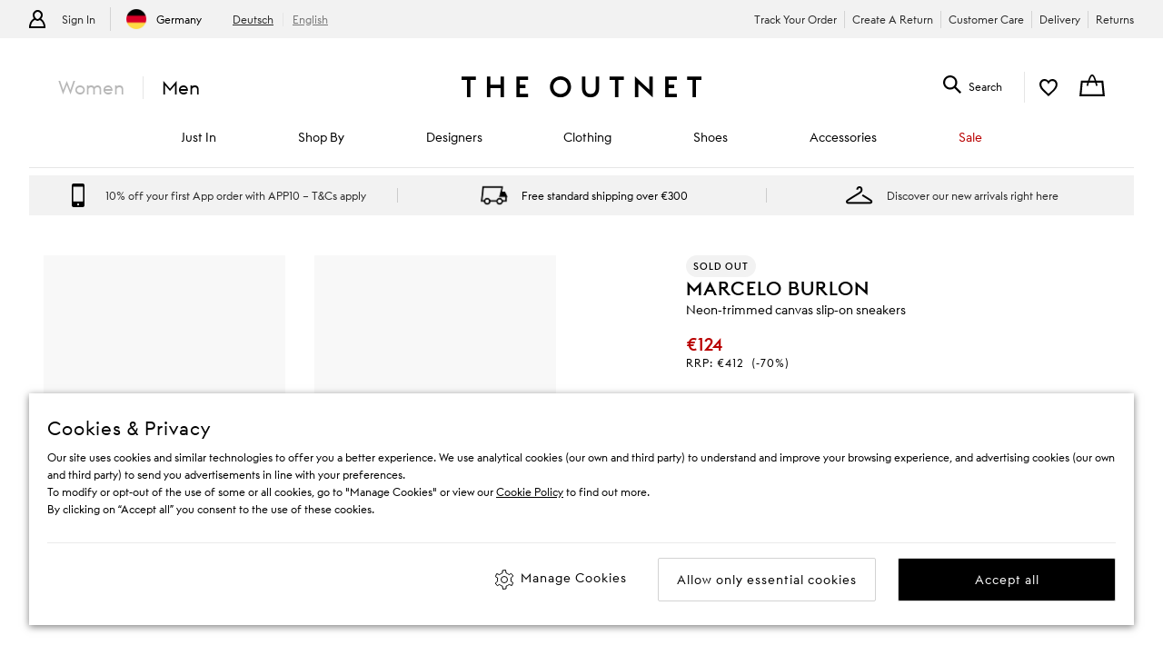

--- FILE ---
content_type: text/html; charset=utf-8
request_url: https://www.theoutnet.com/en-de/shop/product/marcelo-burlon/sneakers/fashion-sneakers/neon-trimmed-canvas-slip-on-sneakers/34344356237186082
body_size: 62049
content:
<!DOCTYPE html>
<html lang="en" dir="ltr">

<head>
    <meta charset="utf-8">
    
                                <title data-react-helmet="true">MARCELO BURLON Neon-trimmed canvas slip-on sneakers | THE OUTNET</title>
                                <meta data-react-helmet="true" content="Shop on-sale MARCELO BURLON Neon-trimmed canvas slip-on sneakers for Man. Browse the best deals from MARCELO BURLON and luxury fashion at The Outnet." name="description"/><meta data-react-helmet="true" content="MARCELO BURLON Neon-trimmed canvas slip-on sneakers, Man MARCELO BURLON Neon-trimmed canvas slip-on sneakers, MARCELO BURLON Neon-trimmed canvas slip-on sneakers Sale" name="keywords"/><meta data-react-helmet="true" content="product" property="og:type"/><meta data-react-helmet="true" content="MARCELO BURLON Neon-trimmed canvas slip-on sneakers | THE OUTNET" property="og:titles"/><meta data-react-helmet="true" content="https://www.theoutnet.com/variants/images/34344356237186082/F/w1020_q80.jpg" property="og:image"/><meta data-react-helmet="true" content="Shop on-sale MARCELO BURLON Neon-trimmed canvas slip-on sneakers for Man. Browse the best deals from MARCELO BURLON and luxury fashion at The Outnet." property="og:description"/><meta data-react-helmet="true" content="https://www.theoutnet.com/en-de/shop/product/marcelo-burlon/sneakers/fashion-sneakers/neon-trimmed-canvas-slip-on-sneakers/34344356237186082" property="og:url"/><meta data-react-helmet="true" content="summary_large_image" name="twitter:card"/><meta data-react-helmet="true" content="Neon-trimmed canvas slip-on sneakers" name="twitter:image:alt"/><meta data-react-helmet="true" name="robots" content="noindex,nofollow"/>
                                <link data-react-helmet="true" rel="canonical" href="https://www.theoutnet.com/en-de/shop/product/marcelo-burlon/sneakers/fashion-sneakers/neon-trimmed-canvas-slip-on-sneakers/34344356237186082"/><link rel="preload" as="script" href="https://www.theoutnet.com/assets/93ec734d526d744cbcf5ea9b8f5c3f28ace29bc1839"/><link data-react-helmet="true" rel="preload" as="image" imagesrcset="//www.theoutnet.com/variants/images/34344356237186082/F/w1020_q80.jpg 1020w, //www.theoutnet.com/variants/images/34344356237186082/F/w920_q80.jpg 920w, //www.theoutnet.com/variants/images/34344356237186082/F/w720_q80.jpg 720w, //www.theoutnet.com/variants/images/34344356237186082/F/w520_q80.jpg 520w, //www.theoutnet.com/variants/images/34344356237186082/F/w320_q80.jpg 320w, //www.theoutnet.com/variants/images/34344356237186082/F/w220_q80.jpg 220w" imagesizes="(min-width: 1024px) 560px, (min-width: 768px) 50vw, 100vw" fetchpriority="high"/><link data-react-helmet="true" href="" rel="preconnect"/>
                            

    <meta name="copyright" content="THE OUTNET" />
    <meta name="robots" content="index,follow" />
    <meta name="author" content="THE OUTNET" />
    <meta name="application-name" content="THE OUTNET | Discount Designer Fashion Outlet - Deals up to 70% Off ">
    <meta name="viewport" content="width=device-width">
    <link rel="icon" href="/favicon.ico" />
    <meta http-equiv="cleartype" content="on" />
    <meta http-equiv="X-UA-Compatible" content="IE=edge" />
    <meta name="viewport" content="width=device-width,initial-scale=1,maximum-scale=5" />

    <!-- ios icons -->
    
        <link rel="apple-touch-icon" sizes="72x72" href="//www.theoutnet.com/assets/icons/ton/icon-72x72.png">
        <link rel="apple-touch-icon" sizes="144x144" href="//www.theoutnet.com/assets/icons/ton/icon-144x144.png">
        <link rel="apple-touch-icon" sizes="152x152" href="//www.theoutnet.com/assets/icons/ton/icon-152x152.png">
    
    <!-- PWA Tags -->
    
        <link rel="manifest" href="/en-de/manifest.json">
        <meta name="theme-color" content="#fffff">
        <meta name="apple-mobile-web-app-capable" content="yes">
        <meta name="apple-mobile-web-app-status-bar-style" content="white">
        <meta name="apple-mobile-web-app-title" content="THE OUTNET">
        <link rel="apple-touch-startup-image" href="//www.theoutnet.com/assets/icons/ton/icon-152x152.png">
        <link href="//www.theoutnet.com/assets/icons/ton/splashscreens/iphone5_splash.png" media="(device-width: 320px) and (device-height: 568px) and (-webkit-device-pixel-ratio: 2)" rel="apple-touch-startup-image" />
        <link href="//www.theoutnet.com/assets/icons/ton/splashscreens/iphone6_splash.png" media="(device-width: 375px) and (device-height: 667px) and (-webkit-device-pixel-ratio: 2)" rel="apple-touch-startup-image" />
        <link href="//www.theoutnet.com/assets/icons/ton/splashscreens/iphoneplus_splash.png" media="(device-width: 621px) and (device-height: 1104px) and (-webkit-device-pixel-ratio: 3)" rel="apple-touch-startup-image" />
        <link href="//www.theoutnet.com/assets/icons/ton/splashscreens/iphonex_splash.png" media="(device-width: 375px) and (device-height: 812px) and (-webkit-device-pixel-ratio: 3)" rel="apple-touch-startup-image" />
        <link href="//www.theoutnet.com/assets/icons/ton/splashscreens/iphonexr_splash.png" media="(device-width: 414px) and (device-height: 896px) and (-webkit-device-pixel-ratio: 2)" rel="apple-touch-startup-image" />
        <link href="//www.theoutnet.com/assets/icons/ton/splashscreens/iphonexsmax_splash.png" media="(device-width: 414px) and (device-height: 896px) and (-webkit-device-pixel-ratio: 3)" rel="apple-touch-startup-image" />
        <link href="//www.theoutnet.com/assets/icons/ton/splashscreens/ipad_splash.png" media="(device-width: 768px) and (device-height: 1024px) and (-webkit-device-pixel-ratio: 2)" rel="apple-touch-startup-image" />
        <link href="//www.theoutnet.com/assets/icons/ton/splashscreens/ipadpro1_splash.png" media="(device-width: 834px) and (device-height: 1112px) and (-webkit-device-pixel-ratio: 2)" rel="apple-touch-startup-image" />
        <link href="//www.theoutnet.com/assets/icons/ton/splashscreens/ipadpro3_splash.png" media="(device-width: 834px) and (device-height: 1194px) and (-webkit-device-pixel-ratio: 2)" rel="apple-touch-startup-image" />
        <link href="//www.theoutnet.com/assets/icons/ton/splashscreens/ipadpro2_splash.png" media="(device-width: 1024px) and (device-height: 1366px) and (-webkit-device-pixel-ratio: 2)" rel="apple-touch-startup-image" />
    
    <!-- Meta tag for head specific tags -->
    
    <!-- Escaped meta tag for head specific tags -->
    
    <!-- Fonts -->
    
    <!-- Site furniture styles -->
    
        <link rel="preload" as="style" rel="stylesheet" href="https://www.theoutnet.com/assets/ton-f6c965f7.css" />
        <link rel="stylesheet" href="https://www.theoutnet.com/assets/ton-f6c965f7.css" />
    
    <!-- Escaped styles tag for head specific styles -->
    
                            <link rel="preload" as="style" href="https://www.theoutnet.com/assets/ton-b0b4a245.css">
                            <style type="text/css" data-fela-rehydration="0" data-fela-type="STATIC">* {-moz-osx-font-smoothing: auto;-webkit-font-smoothing: antialiased;font-smoothing: antialiased;}body[data-language="zh"] * {font-style: normal !important;}html,body {-webkit-tap-highlight-color: transparent;}.sf-content {max-width: 100%;}@media (min-width: 951px) {.sf-content {max-width: 100%;}}/* Slider */.slick-slider{position: relative;display: block;box-sizing: border-box;-webkit-user-select: none;-moz-user-select: none;-ms-user-select: none;user-select: none;-webkit-touch-callout: none;-khtml-user-select: none;-ms-touch-action: pan-y;touch-action: pan-y;-webkit-tap-highlight-color: transparent;}.slick-list{position: relative;display: block;overflow: hidden;margin: 0;padding: 0;}.slick-list:focus{outline: none;}.slick-list.dragging{cursor: pointer;cursor: hand;}.slick-slider .slick-track,.slick-slider .slick-list{-webkit-transform: translate3d(0, 0, 0);-moz-transform: translate3d(0, 0, 0);-ms-transform: translate3d(0, 0, 0);-o-transform: translate3d(0, 0, 0);transform: translate3d(0, 0, 0);}.slick-track{position: relative;top: 0;left: 0;display: flex;align-items: stretch;margin-left: auto;margin-right: auto;}.slick-track:before,.slick-track:after{display: table;content: '';}.slick-track:after{clear: both;}.slick-loading .slick-track{visibility: hidden;}.slick-slide{display: none;float: left;height: auto;min-height: 1px;}.slick-slide > div {height: 100%;}[dir='rtl'] .slick-slide{float: right;}.slick-slide img{display: block;}.slick-slide.slick-loading img{display: none;}.slick-slide.dragging img{pointer-events: none;}.slick-initialized .slick-slide{display: block;}.slick-loading .slick-slide{visibility: hidden;}.slick-vertical .slick-slide{display: block;height: auto;border: 1px solid transparent;}.slick-arrow.slick-hidden {display: none;}
</style>
                            <link data-chunk="ton-en" rel="preload" as="script" href="https://www.theoutnet.com/assets/ton-en-f6ccde2e.js">
<link data-chunk="PDPContainerTON" rel="preload" as="script" href="https://www.theoutnet.com/assets/vendors~DAZContainerTON~PDPContainerTON~PLPContainerTON-5cf1c2d6.js">
<link data-chunk="PDPContainerTON" rel="preload" as="script" href="https://www.theoutnet.com/assets/vendors~PDPContainerTON~PLPContainerTON-6fc8d7b8.js">
<link data-chunk="PDPContainerTON" rel="preload" as="script" href="https://www.theoutnet.com/assets/vendors~PDPContainerTON-979d54cd.js">
<link data-chunk="PDPContainerTON" rel="preload" as="script" href="https://www.theoutnet.com/assets/DAZContainerTON~PDPContainerTON-cc5256fa.js">
<link data-chunk="PDPContainerTON" rel="preload" as="script" href="https://www.theoutnet.com/assets/PDPContainerTON-d1f14f93.js">
                            <link rel="stylesheet" href="https://www.theoutnet.com/assets/ton-b0b4a245.css">
                        
    <!-- Site furniture scripts -->
    <script type="text/javascript" src="https://www.theoutnet.com/assets/93ec734d526d744cbcf5ea9b8f5c3f28ace29bc1839"  ></script><script defer src="https://www.theoutnet.com/assets/ton-en-c86b50be.js"></script><script defer src="https://www.theoutnet.com/assets/SearchOverlay-af155808.js"></script>
    <!-- Escaped scripts tag for head specific scripts -->
    
                            <script>window.queuedDataLayer = []</script>
                            <script id="monitoringHeadScript" >!function(a,b,c,d,e,f,g,h,i,j){a.RaygunObject=e,a[e]=a[e]||function(){(a[e].o=a[e].o||[]).push(arguments)},g=b.createElement(c),h=b.getElementsByTagName(c)[0],g.async=1,g.src=d,a.__raygunNoConflict=!!f,h.parentNode.insertBefore(g,h),i=a.onerror,a.onerror=function(b,c,d,f,g){i&&i(b,c,d,f,g),g||(g=new Error(b)),a[e].q=a[e].q||[],a[e].q.push({e:g})},j=a.fetch,j&&(a.__raygunOriginalFetch=j,a.fetch=function(){return a.__raygunFetchCallback?a.__raygunFetchCallback.apply(null,arguments):j.apply(null,arguments);})}(window,document,"script","//cdn.raygun.io/raygun4js/raygun.min.js","rg4js");</script>
                            <script data-react-helmet="true" type="application/ld+json">{"@context":"https://schema.org","@type":"ProductGroup","name":"Neon-trimmed canvas slip-on sneakers","brand":{"@type":"Brand","name":"MARCELO BURLON"},"description":"Neon-trimmed canvas slip-on sneakers, available in black. 100% Textile fibers 0% Leather","variesBy":["https://schema.org/size"],"material":"100% Textile fibers 0% Leather","productGroupId":"34344356237185459P","hasVariant":[{"@context":"http://schema.org/","@type":"Product","sku":"0400603446678","image":[{"@type":"ImageObject","url":"https://www.theoutnet.com/variants/images/34344356237186082/F/w1020_q80.jpg"},{"@type":"ImageObject","url":"https://www.theoutnet.com/variants/images/34344356237186082/R/w1020_q80.jpg"},{"@type":"ImageObject","url":"https://www.theoutnet.com/variants/images/34344356237186082/E/w1020_q80.jpg"},{"@type":"ImageObject","url":"https://www.theoutnet.com/variants/images/34344356237186082/D/w1020_q80.jpg"}],"name":"Neon-trimmed canvas slip-on sneakers - black - EU 39","description":"Neon-trimmed canvas slip-on sneakers in black. Size: EU 39. Material: 100% Textile fibers 0% Leather.","color":"black","size":"EU 39","offers":{"@type":"Offer","url":"https://www.theoutnet.com/en-de/shop/product/marcelo-burlon/sneakers/fashion-sneakers/neon-trimmed-canvas-slip-on-sneakers/34344356237186082","itemCondition":"https://schema.org/NewCondition","availability":"https://schema.org/OutOfStock","priceSpecification":{"@type":"UnitPriceSpecification","price":"124.00","priceCurrency":"EUR","valueAddedTaxIncluded":"https://schema.org/True"},"hasMerchantReturnPolicy":{"@type":"MerchantReturnPolicy","applicableCountry":"DE","returnPolicyCategory":"http://schema.org/MerchantReturnFiniteReturnWindow","returnMethod":"https://schema.org/ReturnByMail"}},"brand":{"@type":"Brand","name":"MARCELO BURLON"},"material":"100% Textile fibers 0% Leather"},{"@context":"http://schema.org/","@type":"Product","sku":"0400603446685","image":[{"@type":"ImageObject","url":"https://www.theoutnet.com/variants/images/34344356237186082/F/w1020_q80.jpg"},{"@type":"ImageObject","url":"https://www.theoutnet.com/variants/images/34344356237186082/R/w1020_q80.jpg"},{"@type":"ImageObject","url":"https://www.theoutnet.com/variants/images/34344356237186082/E/w1020_q80.jpg"},{"@type":"ImageObject","url":"https://www.theoutnet.com/variants/images/34344356237186082/D/w1020_q80.jpg"}],"name":"Neon-trimmed canvas slip-on sneakers - black - EU 40","description":"Neon-trimmed canvas slip-on sneakers in black. Size: EU 40. Material: 100% Textile fibers 0% Leather.","color":"black","size":"EU 40","offers":{"@type":"Offer","url":"https://www.theoutnet.com/en-de/shop/product/marcelo-burlon/sneakers/fashion-sneakers/neon-trimmed-canvas-slip-on-sneakers/34344356237186082","itemCondition":"https://schema.org/NewCondition","availability":"https://schema.org/OutOfStock","priceSpecification":{"@type":"UnitPriceSpecification","price":"124.00","priceCurrency":"EUR","valueAddedTaxIncluded":"https://schema.org/True"},"hasMerchantReturnPolicy":{"@type":"MerchantReturnPolicy","applicableCountry":"DE","returnPolicyCategory":"http://schema.org/MerchantReturnFiniteReturnWindow","returnMethod":"https://schema.org/ReturnByMail"}},"brand":{"@type":"Brand","name":"MARCELO BURLON"},"material":"100% Textile fibers 0% Leather"},{"@context":"http://schema.org/","@type":"Product","sku":"0400603446692","image":[{"@type":"ImageObject","url":"https://www.theoutnet.com/variants/images/34344356237186082/F/w1020_q80.jpg"},{"@type":"ImageObject","url":"https://www.theoutnet.com/variants/images/34344356237186082/R/w1020_q80.jpg"},{"@type":"ImageObject","url":"https://www.theoutnet.com/variants/images/34344356237186082/E/w1020_q80.jpg"},{"@type":"ImageObject","url":"https://www.theoutnet.com/variants/images/34344356237186082/D/w1020_q80.jpg"}],"name":"Neon-trimmed canvas slip-on sneakers - black - EU 41","description":"Neon-trimmed canvas slip-on sneakers in black. Size: EU 41. Material: 100% Textile fibers 0% Leather.","color":"black","size":"EU 41","offers":{"@type":"Offer","url":"https://www.theoutnet.com/en-de/shop/product/marcelo-burlon/sneakers/fashion-sneakers/neon-trimmed-canvas-slip-on-sneakers/34344356237186082","itemCondition":"https://schema.org/NewCondition","availability":"https://schema.org/OutOfStock","priceSpecification":{"@type":"UnitPriceSpecification","price":"124.00","priceCurrency":"EUR","valueAddedTaxIncluded":"https://schema.org/True"},"hasMerchantReturnPolicy":{"@type":"MerchantReturnPolicy","applicableCountry":"DE","returnPolicyCategory":"http://schema.org/MerchantReturnFiniteReturnWindow","returnMethod":"https://schema.org/ReturnByMail"}},"brand":{"@type":"Brand","name":"MARCELO BURLON"},"material":"100% Textile fibers 0% Leather"},{"@context":"http://schema.org/","@type":"Product","sku":"0400603446708","image":[{"@type":"ImageObject","url":"https://www.theoutnet.com/variants/images/34344356237186082/F/w1020_q80.jpg"},{"@type":"ImageObject","url":"https://www.theoutnet.com/variants/images/34344356237186082/R/w1020_q80.jpg"},{"@type":"ImageObject","url":"https://www.theoutnet.com/variants/images/34344356237186082/E/w1020_q80.jpg"},{"@type":"ImageObject","url":"https://www.theoutnet.com/variants/images/34344356237186082/D/w1020_q80.jpg"}],"name":"Neon-trimmed canvas slip-on sneakers - black - EU 42","description":"Neon-trimmed canvas slip-on sneakers in black. Size: EU 42. Material: 100% Textile fibers 0% Leather.","color":"black","size":"EU 42","offers":{"@type":"Offer","url":"https://www.theoutnet.com/en-de/shop/product/marcelo-burlon/sneakers/fashion-sneakers/neon-trimmed-canvas-slip-on-sneakers/34344356237186082","itemCondition":"https://schema.org/NewCondition","availability":"https://schema.org/OutOfStock","priceSpecification":{"@type":"UnitPriceSpecification","price":"124.00","priceCurrency":"EUR","valueAddedTaxIncluded":"https://schema.org/True"},"hasMerchantReturnPolicy":{"@type":"MerchantReturnPolicy","applicableCountry":"DE","returnPolicyCategory":"http://schema.org/MerchantReturnFiniteReturnWindow","returnMethod":"https://schema.org/ReturnByMail"}},"brand":{"@type":"Brand","name":"MARCELO BURLON"},"material":"100% Textile fibers 0% Leather"},{"@context":"http://schema.org/","@type":"Product","sku":"0400603446715","image":[{"@type":"ImageObject","url":"https://www.theoutnet.com/variants/images/34344356237186082/F/w1020_q80.jpg"},{"@type":"ImageObject","url":"https://www.theoutnet.com/variants/images/34344356237186082/R/w1020_q80.jpg"},{"@type":"ImageObject","url":"https://www.theoutnet.com/variants/images/34344356237186082/E/w1020_q80.jpg"},{"@type":"ImageObject","url":"https://www.theoutnet.com/variants/images/34344356237186082/D/w1020_q80.jpg"}],"name":"Neon-trimmed canvas slip-on sneakers - black - EU 43","description":"Neon-trimmed canvas slip-on sneakers in black. Size: EU 43. Material: 100% Textile fibers 0% Leather.","color":"black","size":"EU 43","offers":{"@type":"Offer","url":"https://www.theoutnet.com/en-de/shop/product/marcelo-burlon/sneakers/fashion-sneakers/neon-trimmed-canvas-slip-on-sneakers/34344356237186082","itemCondition":"https://schema.org/NewCondition","availability":"https://schema.org/OutOfStock","priceSpecification":{"@type":"UnitPriceSpecification","price":"124.00","priceCurrency":"EUR","valueAddedTaxIncluded":"https://schema.org/True"},"hasMerchantReturnPolicy":{"@type":"MerchantReturnPolicy","applicableCountry":"DE","returnPolicyCategory":"http://schema.org/MerchantReturnFiniteReturnWindow","returnMethod":"https://schema.org/ReturnByMail"}},"brand":{"@type":"Brand","name":"MARCELO BURLON"},"material":"100% Textile fibers 0% Leather"},{"@context":"http://schema.org/","@type":"Product","sku":"0400603446722","image":[{"@type":"ImageObject","url":"https://www.theoutnet.com/variants/images/34344356237186082/F/w1020_q80.jpg"},{"@type":"ImageObject","url":"https://www.theoutnet.com/variants/images/34344356237186082/R/w1020_q80.jpg"},{"@type":"ImageObject","url":"https://www.theoutnet.com/variants/images/34344356237186082/E/w1020_q80.jpg"},{"@type":"ImageObject","url":"https://www.theoutnet.com/variants/images/34344356237186082/D/w1020_q80.jpg"}],"name":"Neon-trimmed canvas slip-on sneakers - black - EU 44","description":"Neon-trimmed canvas slip-on sneakers in black. Size: EU 44. Material: 100% Textile fibers 0% Leather.","color":"black","size":"EU 44","offers":{"@type":"Offer","url":"https://www.theoutnet.com/en-de/shop/product/marcelo-burlon/sneakers/fashion-sneakers/neon-trimmed-canvas-slip-on-sneakers/34344356237186082","itemCondition":"https://schema.org/NewCondition","availability":"https://schema.org/OutOfStock","priceSpecification":{"@type":"UnitPriceSpecification","price":"124.00","priceCurrency":"EUR","valueAddedTaxIncluded":"https://schema.org/True"},"hasMerchantReturnPolicy":{"@type":"MerchantReturnPolicy","applicableCountry":"DE","returnPolicyCategory":"http://schema.org/MerchantReturnFiniteReturnWindow","returnMethod":"https://schema.org/ReturnByMail"}},"brand":{"@type":"Brand","name":"MARCELO BURLON"},"material":"100% Textile fibers 0% Leather"},{"@context":"http://schema.org/","@type":"Product","sku":"0400603446739","image":[{"@type":"ImageObject","url":"https://www.theoutnet.com/variants/images/34344356237186082/F/w1020_q80.jpg"},{"@type":"ImageObject","url":"https://www.theoutnet.com/variants/images/34344356237186082/R/w1020_q80.jpg"},{"@type":"ImageObject","url":"https://www.theoutnet.com/variants/images/34344356237186082/E/w1020_q80.jpg"},{"@type":"ImageObject","url":"https://www.theoutnet.com/variants/images/34344356237186082/D/w1020_q80.jpg"}],"name":"Neon-trimmed canvas slip-on sneakers - black - EU 45","description":"Neon-trimmed canvas slip-on sneakers in black. Size: EU 45. Material: 100% Textile fibers 0% Leather.","color":"black","size":"EU 45","offers":{"@type":"Offer","url":"https://www.theoutnet.com/en-de/shop/product/marcelo-burlon/sneakers/fashion-sneakers/neon-trimmed-canvas-slip-on-sneakers/34344356237186082","itemCondition":"https://schema.org/NewCondition","availability":"https://schema.org/OutOfStock","priceSpecification":{"@type":"UnitPriceSpecification","price":"124.00","priceCurrency":"EUR","valueAddedTaxIncluded":"https://schema.org/True"},"hasMerchantReturnPolicy":{"@type":"MerchantReturnPolicy","applicableCountry":"DE","returnPolicyCategory":"http://schema.org/MerchantReturnFiniteReturnWindow","returnMethod":"https://schema.org/ReturnByMail"}},"brand":{"@type":"Brand","name":"MARCELO BURLON"},"material":"100% Textile fibers 0% Leather"}]}</script>
                        

<script>(window.BOOMR_mq=window.BOOMR_mq||[]).push(["addVar",{"rua.upush":"false","rua.cpush":"true","rua.upre":"false","rua.cpre":"true","rua.uprl":"false","rua.cprl":"false","rua.cprf":"false","rua.trans":"SJ-c7a4b748-f4de-480d-989a-fafbd857ff6d","rua.cook":"false","rua.ims":"false","rua.ufprl":"false","rua.cfprl":"false","rua.isuxp":"false","rua.texp":"norulematch","rua.ceh":"false","rua.ueh":"false","rua.ieh.st":"0"}]);</script>
                              <script>!function(a){var e="https://s.go-mpulse.net/boomerang/",t="addEventListener";if("False"=="True")a.BOOMR_config=a.BOOMR_config||{},a.BOOMR_config.PageParams=a.BOOMR_config.PageParams||{},a.BOOMR_config.PageParams.pci=!0,e="https://s2.go-mpulse.net/boomerang/";if(window.BOOMR_API_key="3GWBW-E8NDU-D7HAK-N4PG8-4HQSJ",function(){function n(e){a.BOOMR_onload=e&&e.timeStamp||(new Date).getTime()}if(!a.BOOMR||!a.BOOMR.version&&!a.BOOMR.snippetExecuted){a.BOOMR=a.BOOMR||{},a.BOOMR.snippetExecuted=!0;var i,_,o,r=document.createElement("iframe");if(a[t])a[t]("load",n,!1);else if(a.attachEvent)a.attachEvent("onload",n);r.src="javascript:void(0)",r.title="",r.role="presentation",(r.frameElement||r).style.cssText="width:0;height:0;border:0;display:none;",o=document.getElementsByTagName("script")[0],o.parentNode.insertBefore(r,o);try{_=r.contentWindow.document}catch(O){i=document.domain,r.src="javascript:var d=document.open();d.domain='"+i+"';void(0);",_=r.contentWindow.document}_.open()._l=function(){var a=this.createElement("script");if(i)this.domain=i;a.id="boomr-if-as",a.src=e+"3GWBW-E8NDU-D7HAK-N4PG8-4HQSJ",BOOMR_lstart=(new Date).getTime(),this.body.appendChild(a)},_.write("<bo"+'dy onload="document._l();">'),_.close()}}(),"".length>0)if(a&&"performance"in a&&a.performance&&"function"==typeof a.performance.setResourceTimingBufferSize)a.performance.setResourceTimingBufferSize();!function(){if(BOOMR=a.BOOMR||{},BOOMR.plugins=BOOMR.plugins||{},!BOOMR.plugins.AK){var e="true"=="true"?1:0,t="",n="bu5u66ixb2hjc2lpyi6q-f-b2c989066-clientnsv4-s.akamaihd.net",i="false"=="true"?2:1,_={"ak.v":"39","ak.cp":"327499","ak.ai":parseInt("405875",10),"ak.ol":"0","ak.cr":9,"ak.ipv":4,"ak.proto":"h2","ak.rid":"2bae20b4","ak.r":51645,"ak.a2":e,"ak.m":"a","ak.n":"essl","ak.bpcip":"13.59.79.0","ak.cport":45506,"ak.gh":"2.17.209.211","ak.quicv":"","ak.tlsv":"tls1.3","ak.0rtt":"","ak.0rtt.ed":"","ak.csrc":"-","ak.acc":"","ak.t":"1768931901","ak.ak":"hOBiQwZUYzCg5VSAfCLimQ==Eqs0rMtrnkwzMjmcU+ZFhKtPJAIMEleZvZvWdVgdvIvVLJmMGt+Yjhlnh/uyfs+QreUJJef03YkNzX/6zOcJCNN9bgH0o8biHJ7p4Ybivvq38y+Q8JvvwE7/QvISnArpQ2oZn++7jgw2q02wlvf0lSv5j4atB7uGNm9jOdazttJFMChr3gODkh83/37ZmFepN8BJsMY/zttlQIKEi3IwbuoXf2G8kmF4MIY+6qCMtwqNVzM94ND5jR9muWKmWzF4oFDtYjXCIZAe5g1LgETOzKv1QEVnU2HNZjwtu2y9YsEPWCWe7v9z/VtXhhgVE5xrL40XhX8ZkFLBlKyFHzHdBTcaB+NJOF8rxDSpIGRagTFYnJfSm+JM3n/fyWpY2USaEinR7EL5sQ2ybgucy57EMUOmU9HtGere6g5rxrklQ0k=","ak.pv":"156","ak.dpoabenc":"","ak.tf":i};if(""!==t)_["ak.ruds"]=t;var o={i:!1,av:function(e){var t="http.initiator";if(e&&(!e[t]||"spa_hard"===e[t]))_["ak.feo"]=void 0!==a.aFeoApplied?1:0,BOOMR.addVar(_)},rv:function(){var a=["ak.bpcip","ak.cport","ak.cr","ak.csrc","ak.gh","ak.ipv","ak.m","ak.n","ak.ol","ak.proto","ak.quicv","ak.tlsv","ak.0rtt","ak.0rtt.ed","ak.r","ak.acc","ak.t","ak.tf"];BOOMR.removeVar(a)}};BOOMR.plugins.AK={akVars:_,akDNSPreFetchDomain:n,init:function(){if(!o.i){var a=BOOMR.subscribe;a("before_beacon",o.av,null,null),a("onbeacon",o.rv,null,null),o.i=!0}return this},is_complete:function(){return!0}}}}()}(window);</script><script type="text/javascript">window.ak_sgnl = '5a95b'; console.log(window.ak_sgnl);</script></head>

<body data-locale="en-de" data-language="en" data-country="DE"
    data-currency="EUR" data-cookie-policy="false" data-business="TON"  data-bare="" data-catalog="TheOutNet_INTL_2" data-layout="sitefurniture" data-analytics="" >

    
    <div class="Wrapper1">
        
            
            <div id="header-wrapper">
                <div id="header-main">
                    <div id="infoBar"><div class="InfoBarMensWear1__wrapper"><div class="InfoBarMensWear1__courtesyNav"><div class="InfoBarMensWear1__login"><ul><li class="InfoBarMensWear1__link InfoBarMensWear1__link--signIn"><div class="InfoBarMensWear1__icon"></div><div class="InfoBarMensWear1__accountTitle"><a href="/en-de/account/login">Sign In</a></div></li><li class="InfoBarMensWear1__link"><section><h4 class="LocaleSwitch1__title">Change Location</h4><div class="LocaleSwitch1__details"><div class="LocaleSwitch1__countrySwitch"><span class="Flag1__container DE LocaleSwitch1__flag"></span><span class="LocaleSwitch1__countryWithFlag LocaleSwitch1__countryWithFlag--languageToggleDisplayed">Germany</span></div><span class="LocaleSwitch1__diamond-divider"></span><div class="LanguageToggle1__languageSwitch LanguageToggle1__languageSwitch--burger-menu"><a href="/de-de/" class="LanguageToggle1__language">Deutsch</a><a href="/en-de/" class="LanguageToggle1__language LanguageToggle1__language--active">English</a></div></div></section></li></ul></div><div class="InfoBarMensWear1__courtesyNavContainer"><ul><li class="InfoBarMensWear1__link"><a href="/en-de/account/track-order">Track Your Order</a></li><li class="InfoBarMensWear1__link"><a href="/en-de/account/create-return">Create A Return</a></li><li class="InfoBarMensWear1__link"><a href="/en-de/page/help/contact-us">Customer Care</a></li><li class="InfoBarMensWear1__link"><a href="/en-de/page/help/customer-service/delivery">Delivery</a></li><li class="InfoBarMensWear1__link"><a href="/en-de/page/help/customer-service/returns">Returns</a></li></ul></div></div></div></div>
                    <header id="header"><div class="Header1"><div class="Header1__container"><nav class="Nav1 Header1__navigation Header1__navigation--mobile"><div class="Nav1__icon"></div><div></div></nav><div class="Header1__genderSwitch"><div class="GenderSwitch1"><a href="/en-de/shop/" class="GenderSwitch1__link">Women</a><a href="/en-de/shop/mens/" class="GenderSwitch1__link GenderSwitch1__link--active GenderSwitch1__link--mens">Men</a></div></div><div class="Header1__account"><a class="MyAccountNav1__icon MyAccountNav1__icon--account MyAccountNav1__icon--menswearEnabled" href="/en-de/account/login" data-icon="my account" aria-label="Go to my account"></a><div class="MyAccountNav1__accountTitle MyAccountNav1__accountTitle--menswearEnabled"><a href="/en-de/account/login">Sign In</a></div></div><a href="/en-de/" alt="THE OUTNET Logo" class="Header1__logo" aria-label="The outnet logo"></a><section class="SearchPanel1 Header1__search" role="search"><div class="SearchPanel1__wrapper"><div class="SearchPanel1__icon"></div><div class="SearchPanel1__search-text">Search</div></div></section><div class="Header1__wishlist"><a class="Header1__icon Header1__icon--wishlist" href="/en-de/account/wishlist" data-icon="wish list" aria-label="my wishlist"></a></div><div class="Basket1 Header1__basket"><a class="Basket1__basket" href="/en-de/checkout" data-icon="shopping bag" aria-label="shopping bag"></a></div></div><nav class="Nav1 Header1__navigation"><div class="Nav1__primary Nav1__primary--desktop"><div class="Nav1__hidden">Hello from London and Bologna</div><ul class="Nav1__list"><li class="CategoryMenu1" aria-label="Just In"><a class="CategoryMenu1__title CategoryMenu1__title--menu-two-two" href="/en-de/shop/mens/just-in" data-target="Just In"><div>Just In</div></a><div><div class="MenuSlide1 menu-slider false"><div class="SecondaryMenu1"><div class="SecondaryMenu1__header"><button class="SecondaryMenu1__back"></button><div>Just In</div></div><div class="SecondaryMenu1__body"><div class="TwoTwo1__container"><div class="TwoTwo1__twoLists"><ul class="TwoTwo1__listOne"><li><div>JUST IN</div></li><li><a href="/en-de/shop/mens/just-in" class="list1__title" data-target="All Just In">All Just In</a></li><li><a href="/en-de/shop/mens/list/just-in-last-week" class="list1__title" data-target="Just In Last Week">Just In Last Week</a></li></ul><ul class="TwoTwo1__listTwo"><li><div>DESIGNERS</div></li><li><a href="/en-de/shop/mens/designers/frescobol-carioca" class="list1__title" data-target="Frescobol Carioca">Frescobol Carioca</a></li><li><a href="/en-de/shop/mens/designers/dolcegabbana" class="list1__title" data-target="Dolce &amp; Gabbana">Dolce &amp; Gabbana</a></li><li><a href="/en-de/shop/mens/designers/missoni" class="list1__title" data-target="Missoni">Missoni</a></li><li><a href="/en-de/shop/mens/designers/montblanc" class="list1__title" data-target="Montblanc">Montblanc</a></li><li><a href="/en-de/shop/mens/designers/sandro" class="list1__title" data-target="Sandro">Sandro</a></li><li><a href="/en-de/shop/mens/designers/thom-browne" class="list1__title" data-target="Thom Browne">Thom Browne</a></li><li><a href="/en-de/shop/mens/designers/tom-ford" class="list1__title" data-target="Tom Ford">Tom Ford</a></li><li><a href="/en-de/shop/mens/designers/off-white" class="list1__title" data-target="OFF-WHITE">OFF-WHITE</a></li></ul></div><div class="TwoTwo1__twoPromos"><div class="TwoTwo1__promoOne"><div class="Promo1__promo"><a href="/en-de/shop/mens/designers/thom-browne" alt="THOM BROWNE"><div class="Promo1__image"></div></a><div class="Promo1__promoTitle">THOM BROWNE</div></div></div><div class="TwoTwo1__promoTwo"><div class="Promo1__promo"><a href="/en-de/shop/designers/jil-sander" alt="JIL SANDER"><div class="Promo1__image"></div></a><div class="Promo1__promoTitle">JIL SANDER</div></div></div></div></div></div></div></div><div class="Toggle1__overlay overlay"></div></div></li><li class="CategoryMenu1" aria-label="Clothing"><a class="CategoryMenu1__title CategoryMenu1__title--menu-one-two" href="/en-de/shop/mens/clothing" data-target="Shop By"><div>Shop By</div></a><div><div class="MenuSlide1 menu-slider false"><div class="SecondaryMenu1"><div class="SecondaryMenu1__header"><button class="SecondaryMenu1__back"></button><div>Shop By</div></div><div class="SecondaryMenu1__body"><div class="OneTwo1__container"><ul class="OneTwo1__list"><li><div>SHOP BY</div></li><li><a href="/en-de/shop/mens/list/bestsellers" class="list1__title" data-target="Bestsellers">Bestsellers</a></li><li><a href="/en-de/shop/mens/list/capsule-closet" class="list1__title" data-target="Capsule Wardrobe">Capsule Wardrobe</a></li><li><a href="/en-de/shop/mens/list/the-considered-edit" class="list1__title" data-target="Considered Edit">Considered Edit</a></li><li><a href="/en-de/shop/mens/list/luxury-streetwear" class="list1__title" data-target="Luxury Streetwear">Luxury Streetwear</a></li><li><a href="/en-de/shop/mens/list/skiwear" class="list1__title" data-target="Skiwear">Skiwear</a></li><li><a href="/en-de/shop/mens/list/formalwear" class="list1__title" data-target="Formalwear">Formalwear</a></li><li><a href="/en-de/shop/mens/sport" class="list1__title" data-target="Sport">Sport</a></li><li><a href="/en-de/shop/mens/list/superbrands" class="list1__title" data-target="Superbrands">Superbrands</a></li><li><a href="/en-de/shop/mens/list/winter-edit" class="list1__title" data-target="Winter Edit">Winter Edit</a></li></ul><div class="OneTwo1__promoOne"><div class="Promo1__promo"><a href="/en-de/shop/mens/list/winter-edit" alt="WINTER EDIT"><div class="Promo1__image"></div></a><div class="Promo1__promoTitle">WINTER EDIT</div></div></div><div class="OneTwo1__promoTwo"><div class="Promo1__promo"><a href="/en-de/shop/mens/list/skiwear" alt="SKIWEAR"><div class="Promo1__image"></div></a><div class="Promo1__promoTitle">SKIWEAR</div></div></div></div></div></div></div><div class="Toggle1__overlay overlay"></div></div></li><li class="CategoryMenu1" aria-label="Designers"><a class="CategoryMenu1__title CategoryMenu1__title--menu-two-two" href="/en-de/shop/mens/designers" data-target="Designers"><div>Designers</div></a><div><div class="MenuSlide1 menu-slider false"><div class="SecondaryMenu1"><div class="SecondaryMenu1__header"><button class="SecondaryMenu1__back"></button><div>Designers</div></div><div class="SecondaryMenu1__body"><div class="TwoTwo1__container"><div class="TwoTwo1__twoLists"><ul class="TwoTwo1__listOne"><li><div>DESIGNERS</div></li><li><a href="/en-de/shop/mens/designers" class="list1__title" data-target="All Designers">All Designers</a></li><li><a href="/en-de/shop/mens/designers/canali" class="list1__title" data-target="Canali">Canali</a></li><li><a href="/en-de/shop/mens/designers/dolcegabbana" class="list1__title" data-target="Dolce &amp; Gabbana">Dolce &amp; Gabbana</a></li><li><a href="/en-de/shop/mens/designers/dunhill" class="list1__title" data-target="Dunhill">Dunhill</a></li><li><a href="/en-de/shop/mens/designers/frame" class="list1__title" data-target="Frame">Frame</a></li><li><a href="/en-de/shop/mens/designers/frescobol-carioca" class="list1__title" data-target="Frescobol Carioca">Frescobol Carioca</a></li><li><a href="/en-de/shop/mens/designers/jil-sander" class="list1__title" data-target="Jil Sander">Jil Sander</a></li><li><a href="/en-de/shop/mens/designers/maison-margiela" class="list1__title" data-target="Maison Margiela">Maison Margiela</a></li><li><a href="/en-de/shop/mens/designers/marni" class="list1__title" data-target="Marni">Marni</a></li><li><a href="/en-de/shop/mens/designers/missoni" class="list1__title" data-target="Missoni">Missoni</a></li></ul><ul class="TwoTwo1__listTwo"><li><div> </div></li><li><a href="/en-de/shop/mens/designers/montblanc" class="list1__title" data-target="Montblanc">Montblanc</a></li><li><a href="/en-de/shop/mens/designers/off-white" class="list1__title" data-target="OFF-WHITE">OFF-WHITE</a></li><li><a href="/en-de/shop/mens/designers/orlebar-brown" class="list1__title" data-target="Orlebar Brown">Orlebar Brown</a></li><li><a href="/en-de/shop/mens/designers/rag-bone" class="list1__title" data-target="Rag &amp; Bone">Rag &amp; Bone</a></li><li><a href="/en-de/shop/mens/designers/sandro" class="list1__title" data-target="Sandro">Sandro</a></li><li><a href="/en-de/shop/mens/designers/the-elder-statesman" class="list1__title" data-target="The Elder Statesman">The Elder Statesman</a></li><li><a href="/en-de/shop/mens/designers/thom-browne" class="list1__title" data-target="Thom Browne">Thom Browne</a></li><li><a href="/en-de/shop/mens/designers/tom-ford" class="list1__title" data-target="Tom Ford">Tom Ford</a></li><li><a href="/en-de/shop/mens/designers/valentino-garavani" class="list1__title" data-target="Valentino Garavani">Valentino Garavani</a></li></ul></div><div class="TwoTwo1__twoPromos"><div class="TwoTwo1__promoOne"><div class="Promo1__promo"><a href="/en-de/shop/mens/designers/frame" alt="FRAME"><div class="Promo1__image"></div></a><div class="Promo1__promoTitle">FRAME</div></div></div><div class="TwoTwo1__promoTwo"><div class="Promo1__promo"><a href="/en-de/shop/mens/designers/missoni" alt="MISSONI"><div class="Promo1__image"></div></a><div class="Promo1__promoTitle">MISSONI</div></div></div></div></div></div></div></div><div class="Toggle1__overlay overlay"></div></div></li><li class="CategoryMenu1" aria-label="Clothing"><a class="CategoryMenu1__title CategoryMenu1__title--menu-two-two" href="/en-de/shop/mens/clothing" data-target="Clothing"><div>Clothing</div></a><div><div class="MenuSlide1 menu-slider false"><div class="SecondaryMenu1"><div class="SecondaryMenu1__header"><button class="SecondaryMenu1__back"></button><div>Clothing</div></div><div class="SecondaryMenu1__body"><div class="TwoTwo1__container"><div class="TwoTwo1__twoLists"><ul class="TwoTwo1__listOne"><li><div>CLOTHING</div></li><li><a href="/en-de/shop/mens/clothing" class="list1__title" data-target="All Clothing">All Clothing</a></li><li><a href="/en-de/shop/mens/just-in/clothing" class="list1__title" data-target="Just In Clothing">Just In Clothing</a></li><li><a href="/en-de/shop/mens/clothing/jackets/blazers" class="list1__title" data-target="Blazers">Blazers</a></li><li><a href="/en-de/shop/mens/clothing/coats" class="list1__title" data-target="Coats">Coats</a></li><li><a href="/en-de/shop/mens/clothing/knitwear/crew-neck-sweaters" class="list1__title" data-target="Crew Neck Sweaters">Crew Neck Sweaters</a></li><li><a href="/en-de/shop/mens/clothing/sweats/hoodies-zip-throughs" class="list1__title" data-target="Hoodies">Hoodies</a></li><li><a href="/en-de/shop/mens/clothing/jeans" class="list1__title" data-target="Jeans">Jeans</a></li><li><a href="/en-de/shop/mens/clothing/jackets" class="list1__title" data-target="Jackets">Jackets</a></li></ul><ul class="TwoTwo1__listTwo"><li><div> </div></li><li><a href="/en-de/shop/mens/clothing/knitwear" class="list1__title" data-target="Knitwear">Knitwear</a></li><li><a href="/en-de/shop/mens/clothing/tops-t-shirts/polo-shirts" class="list1__title" data-target="Polo Shirts">Polo Shirts</a></li><li><a href="/en-de/shop/mens/clothing/shorts" class="list1__title" data-target="Shorts">Shorts</a></li><li><a href="/en-de/shop/mens/clothing/casual-shirts/short-sleeved-shirts" class="list1__title" data-target="Short Sleeved Shirts">Short Sleeved Shirts</a></li><li><a href="/en-de/shop/mens/clothing/sweats" class="list1__title" data-target="Sweats">Sweats</a></li><li><a href="/en-de/shop/mens/clothing/swimwear-beachwear" class="list1__title" data-target="Swimwear">Swimwear</a></li><li><a href="/en-de/shop/mens/clothing/suits" class="list1__title" data-target="Suits">Suits</a></li><li><a href="/en-de/shop/mens/clothing/tops-t-shirts" class="list1__title" data-target="Tops &amp; T-Shirts">Tops &amp; T-Shirts</a></li><li><a href="/en-de/shop/mens/clothing/trousers" class="list1__title" data-target="Trousers">Trousers</a></li></ul></div><div class="TwoTwo1__twoPromos"><div class="TwoTwo1__promoOne"><div class="Promo1__promo"><a href="/en-de/shop/mens/clothing" alt="ALL CLOTHING"><div class="Promo1__image"></div></a><div class="Promo1__promoTitle">ALL CLOTHING</div></div></div><div class="TwoTwo1__promoTwo"><div class="Promo1__promo"><a href="/en-de/shop/mens/just-in" alt="JUST IN"><div class="Promo1__image"></div></a><div class="Promo1__promoTitle">JUST IN</div></div></div></div></div></div></div></div><div class="Toggle1__overlay overlay"></div></div></li><li class="CategoryMenu1" aria-label="Shoes"><a class="CategoryMenu1__title CategoryMenu1__title--menu-two-two" href="/en-de/shop/mens/shoes" data-target="Shoes"><div>Shoes</div></a><div><div class="MenuSlide1 menu-slider false"><div class="SecondaryMenu1"><div class="SecondaryMenu1__header"><button class="SecondaryMenu1__back"></button><div>Shoes</div></div><div class="SecondaryMenu1__body"><div class="TwoTwo1__container"><div class="TwoTwo1__twoLists"><ul class="TwoTwo1__listOne"><li><a href="/en-de/shop/mens/shoes" class="list1__title" data-target="SHOES">SHOES</a></li><li><a href="/en-de/shop/mens/shoes" class="list1__title" data-target="All Shoes">All Shoes</a></li><li><a href="/en-de/shop/mens/shoes/boots" class="list1__title" data-target="Boots">Boots</a></li><li><a href="/en-de/shop/mens/shoes/formal-shoes/lace-ups" class="list1__title" data-target="Lace Up&#x27;s">Lace Up&#x27;s</a></li><li><a href="/en-de/shop/mens/shoes/formal-shoes/loafers" class="list1__title" data-target="Loafers">Loafers</a></li><li><a href="/en-de/shop/mens/shoes/sandals" class="list1__title" data-target="Sandals">Sandals</a></li><li><a href="/en-de/shop/mens/shoes/sneakers" class="list1__title" data-target="Sneakers">Sneakers</a></li></ul><ul class="TwoTwo1__listTwo"><li><div>DESIGNERS</div></li><li><a href="/en-de/shop/mens/designers/adidas/shoes" class="list1__title" data-target="Adidas">Adidas</a></li><li><a href="/en-de/shop/mens/designers/frescobol-carioca" class="list1__title" data-target="Frescobol Carioca">Frescobol Carioca</a></li><li><a href="/en-de/shop/mens/designers/maison-margiela/shoes" class="list1__title" data-target="Maison Margiela">Maison Margiela</a></li><li><a href="/en-de/shop/mens/designers/paul-smith/shoes" class="list1__title" data-target="Paul Smith">Paul Smith</a></li><li><a href="/en-de/shop/mens/designers/thom-browne/shoes" class="list1__title" data-target="Thom Browne">Thom Browne</a></li><li><a href="/en-de/shop/mens/designers/tod-s/shoes" class="list1__title" data-target="Tod&#x27;s">Tod&#x27;s</a></li><li><a href="/en-de/shop/mens/designers/y-3/shoes" class="list1__title" data-target="Y-3">Y-3</a></li></ul></div><div class="TwoTwo1__twoPromos"><div class="TwoTwo1__promoOne"><div class="Promo1__promo"><a href="/en-de/shop/mens/shoes/boots" alt="BOOTS"><div class="Promo1__image"></div></a><div class="Promo1__promoTitle">BOOTS</div></div></div><div class="TwoTwo1__promoTwo"><div class="Promo1__promo"><a href="/en-de/shop/mens/shoes/formal-shoes/loafers" alt="LOAFERS"><div class="Promo1__image"></div></a><div class="Promo1__promoTitle">LOAFERS</div></div></div></div></div></div></div></div><div class="Toggle1__overlay overlay"></div></div></li><li class="CategoryMenu1" aria-label="Accessories"><a class="CategoryMenu1__title CategoryMenu1__title--menu-two-two" href="/en-de/shop/mens/accessories" data-target="Accessories"><div>Accessories</div></a><div><div class="MenuSlide1 menu-slider false"><div class="SecondaryMenu1"><div class="SecondaryMenu1__header"><button class="SecondaryMenu1__back"></button><div>Accessories</div></div><div class="SecondaryMenu1__body"><div class="TwoTwo1__container"><div class="TwoTwo1__twoLists"><ul class="TwoTwo1__listOne"><li><div>ACCESSORIES</div></li><li><a href="/en-de/shop/mens/accessories" class="list1__title" data-target="Accessories">Accessories</a></li><li><a href="/en-de/shop/mens/accessories/bags" class="list1__title" data-target="Bags">Bags</a></li><li><a href="/en-de/shop/mens/list/all-gifts" class="list1__title" data-target="Gifts for Him">Gifts for Him</a></li><li><a href="/en-de/shop/list/all-gifts" class="list1__title" data-target="Gifts For Her">Gifts For Her</a></li><li><a href="/en-de/shop/mens/accessories/bags/backpacks" class="list1__title" data-target="Backpacks">Backpacks</a></li><li><a href="/en-de/shop/mens/accessories/belts" class="list1__title" data-target="Belts">Belts</a></li></ul><ul class="TwoTwo1__listTwo"><li><div> </div></li><li><a href="/en-de/shop/mens/accessories/jewelry/cufflinks-tie-clips" class="list1__title" data-target="Cufflinks">Cufflinks</a></li><li><a href="/en-de/shop/mens/accessories/hats" class="list1__title" data-target="Hats">Hats</a></li><li><a href="/en-de/shop/mens/accessories/jewelry" class="list1__title" data-target="Jewelry">Jewelry</a></li><li><a href="/en-de/shop/mens/accessories/bags/pouches" class="list1__title" data-target="Pouches">Pouches</a></li><li><a href="/en-de/shop/mens/accessories/bags/totes" class="list1__title" data-target=" Tote Bags"> Tote Bags</a></li><li><a href="/en-de/shop/mens/accessories/scarves-ties" class="list1__title" data-target="Scarves &amp; Ties">Scarves &amp; Ties</a></li><li><a href="/en-de/shop/mens/accessories/wallets" class="list1__title" data-target="Wallets">Wallets</a></li></ul></div><div class="TwoTwo1__twoPromos"><div class="TwoTwo1__promoOne"><div class="Promo1__promo"><a href="/en-de/shop/mens/accessories" alt="ACCESSORIES"><div class="Promo1__image"></div></a><div class="Promo1__promoTitle">ACCESSORIES</div></div></div><div class="TwoTwo1__promoTwo"><div class="Promo1__promo"><a href="/en-de/shop/mens/accessories/bags" alt="BAGS"><div class="Promo1__image"></div></a><div class="Promo1__promoTitle">BAGS</div></div></div></div></div></div></div></div><div class="Toggle1__overlay overlay"></div></div></li><li class="CategoryMenu1" aria-label="Up to 70% off"><a class="CategoryMenu1__title CategoryMenu1__title--menu-two-two" href="/en-de/shop/mens/list/up-to-70-off" data-target="Sale"><div>Sale</div></a><div><div class="MenuSlide1 menu-slider false"><div class="SecondaryMenu1"><div class="SecondaryMenu1__header"><button class="SecondaryMenu1__back"></button><div>Sale</div></div><div class="SecondaryMenu1__body"><div class="TwoTwo1__container"><div class="TwoTwo1__twoLists"><ul class="TwoTwo1__listOne"><li><a href="/en-de/shop/mens/list/up-to-70-off" class="list1__title" data-target="SALE">SALE</a></li><li><a href="/en-de/shop/mens/list/up-to-70-off" class="list1__title" data-target="All Styles">All Styles</a></li><li><a href="/en-de/shop/mens/list/up-to-70-off/clothing" class="list1__title" data-target="Clothing">Clothing</a></li><li><a href="/en-de/shop/mens/list/up-to-70-off/clothing/casual-shirts" class="list1__title" data-target="Casual Shirts">Casual Shirts</a></li><li><a href="/en-de/shop/mens/list/up-to-70-off/clothing/tops-t-shirts" class="list1__title" data-target="Tops &amp; T-Shirts">Tops &amp; T-Shirts</a></li><li><a href="/en-de/shop/mens/list/up-to-70-off/clothing/jackets" class="list1__title" data-target="Jackets">Jackets</a></li><li><a href="/en-de/shop/mens/list/up-to-70-off/clothing/trousers" class="list1__title" data-target="Trousers">Trousers</a></li><li><a href="/en-de/shop/mens/list/up-to-70-off/shoes" class="list1__title" data-target="Shoes">Shoes</a></li></ul><ul class="TwoTwo1__listTwo"><li><div>DESIGNERS</div></li><li><a href="/en-de/shop/mens/list/up-to-70-off/designers/dunhill" class="list1__title" data-target="Dunhill">Dunhill</a></li><li><a href="/en-de/shop/mens/list/up-to-70-off/designers/missoni" class="list1__title" data-target="Missoni">Missoni</a></li><li><a href="/en-de/shop/mens/list/up-to-70-off/designers/emporio-armani" class="list1__title" data-target="Emporio Armani">Emporio Armani</a></li><li><a href="/en-de/shop/mens/list/up-to-70-off/designers/sandro" class="list1__title" data-target="Sandro">Sandro</a></li><li><a href="/en-de/shop/mens/designers/jacquemus/designers/jacquemus" class="list1__title" data-target="Jacquemus">Jacquemus</a></li><li><a href="/en-de/shop/mens/list/up-to-70-off/designers/officine-generale" class="list1__title" data-target="Officine Générale">Officine Générale</a></li><li><a href="/en-de/shop/mens/list/up-to-70-off/designers/rag-bone" class="list1__title" data-target="rag &amp; bone">rag &amp; bone</a></li></ul></div><div class="TwoTwo1__twoPromos"><div class="TwoTwo1__promoOne"><div class="Promo1__promo"><a href="/en-de/shop/mens/list/up-to-70-off" alt="SALE"><div class="Promo1__image"></div></a><div class="Promo1__promoTitle">SALE</div></div></div><div class="TwoTwo1__promoTwo"></div></div></div></div></div></div><div class="Toggle1__overlay overlay"></div></div></li></ul></div></nav></div></header>
                </div>
            </div>
            <div id="benefitsBar"><div class="BenefitsBar1__container"><div></div></div></div>

            <div id="portal-content"></div>
            <main class="content"><div class="app"><div class="LoadingBar3"><div></div></div><div class="ReducedPDP0__wrapper"><div class="ReducedPDP0__productDetailsGrid"><div class="ImageCarousel89__mainCarouselWithDots ImageCarousel89__mainCarouselWithDots--reducedMode ReducedPDP0__imageCarousel"><div class="ImageCarousel89__mainCarousel ImageCarousel89__mainCarousel--allow2ndLevelZoom ImageCarousel89__mainCarousel--reducedMode"><button class="ImageCarousel89__prev ImageCarousel89__prev--reducedMode" type="button"></button><div class="ImageCarousel89__viewport ImageCarousel89__viewport--reducedMode"><ul class="ImageCarousel89__track" style="width:800%;max-width:800%;transition:none;transform:translateX(-25%)" data-testid="imagecarousel-main-image-track"><li class="ImageCarousel89__slide ImageCarousel89__slide--noPadding ImageCarousel89__slide--reducedMode" style="width:12.5%;margin-left:0"><button class="ImageCarousel89__imageButton"><div class="ViewportObserver1"><div class="AspectRatio18 AspectRatio18--ratio2-3"><div class="AspectRatio18__content"><div class="Image18__imageContainer Image18__imageContainer--useSkeleton ImageCarousel89__thumbnailImage"><picture><source media=""/><img alt="MARCELO BURLON Neon-trimmed canvas slip-on sneakers" class="Image18__image Image18__image--useSkeleton Image18__image--undefined" src="[data-uri]"/></picture></div><noscript><img alt="MARCELO BURLON Neon-trimmed canvas slip-on sneakers" class="Image18__image Image18__image--noScript" src="//www.theoutnet.com/variants/images/34344356237186082/E/w1020_q80.jpg" srcSet="//www.theoutnet.com/variants/images/34344356237186082/E/w1020_q80.jpg 1020w, //www.theoutnet.com/variants/images/34344356237186082/E/w920_q80.jpg 920w, //www.theoutnet.com/variants/images/34344356237186082/E/w720_q80.jpg 720w, //www.theoutnet.com/variants/images/34344356237186082/E/w520_q80.jpg 520w, //www.theoutnet.com/variants/images/34344356237186082/E/w320_q80.jpg 320w, //www.theoutnet.com/variants/images/34344356237186082/E/w220_q80.jpg 220w"/></noscript></div></div></div></button></li><li class="ImageCarousel89__slide ImageCarousel89__slide--noPadding ImageCarousel89__slide--reducedMode" style="width:12.5%;margin-left:0"><button class="ImageCarousel89__imageButton"><div class="ViewportObserver1"><div class="AspectRatio18 AspectRatio18--ratio2-3"><div class="AspectRatio18__content"><div class="Image18__imageContainer Image18__imageContainer--useSkeleton ImageCarousel89__thumbnailImage"><picture><source media=""/><img alt="MARCELO BURLON Neon-trimmed canvas slip-on sneakers" class="Image18__image Image18__image--useSkeleton Image18__image--undefined" src="[data-uri]"/></picture></div><noscript><img alt="MARCELO BURLON Neon-trimmed canvas slip-on sneakers" class="Image18__image Image18__image--noScript" src="//www.theoutnet.com/variants/images/34344356237186082/D/w1020_q80.jpg" srcSet="//www.theoutnet.com/variants/images/34344356237186082/D/w1020_q80.jpg 1020w, //www.theoutnet.com/variants/images/34344356237186082/D/w920_q80.jpg 920w, //www.theoutnet.com/variants/images/34344356237186082/D/w720_q80.jpg 720w, //www.theoutnet.com/variants/images/34344356237186082/D/w520_q80.jpg 520w, //www.theoutnet.com/variants/images/34344356237186082/D/w320_q80.jpg 320w, //www.theoutnet.com/variants/images/34344356237186082/D/w220_q80.jpg 220w"/></noscript></div></div></div></button></li><li class="ImageCarousel89__slide ImageCarousel89__slide--noPadding ImageCarousel89__slide--reducedMode active" style="width:12.5%;margin-left:0"><button class="ImageCarousel89__imageButton"><div class="AspectRatio18 AspectRatio18--ratio2-3"><div class="AspectRatio18__content"><div class="Image18__imageContainer ImageCarousel89__thumbnailImage"><picture><source media="" srcSet="//www.theoutnet.com/variants/images/34344356237186082/F/w1020_q80.jpg 1020w, //www.theoutnet.com/variants/images/34344356237186082/F/w920_q80.jpg 920w, //www.theoutnet.com/variants/images/34344356237186082/F/w720_q80.jpg 720w, //www.theoutnet.com/variants/images/34344356237186082/F/w520_q80.jpg 520w, //www.theoutnet.com/variants/images/34344356237186082/F/w320_q80.jpg 320w, //www.theoutnet.com/variants/images/34344356237186082/F/w220_q80.jpg 220w"/><img alt="" class="Image18__image Image18__image--undefined" src="//www.theoutnet.com/variants/images/34344356237186082/F/w1020_q80.jpg"/></picture></div><noscript><img alt="MARCELO BURLON Neon-trimmed canvas slip-on sneakers" class="Image18__image Image18__image--noScript" src="//www.theoutnet.com/variants/images/34344356237186082/F/w1020_q80.jpg" srcSet="//www.theoutnet.com/variants/images/34344356237186082/F/w1020_q80.jpg 1020w, //www.theoutnet.com/variants/images/34344356237186082/F/w920_q80.jpg 920w, //www.theoutnet.com/variants/images/34344356237186082/F/w720_q80.jpg 720w, //www.theoutnet.com/variants/images/34344356237186082/F/w520_q80.jpg 520w, //www.theoutnet.com/variants/images/34344356237186082/F/w320_q80.jpg 320w, //www.theoutnet.com/variants/images/34344356237186082/F/w220_q80.jpg 220w"/></noscript></div></div></button></li><li class="ImageCarousel89__slide ImageCarousel89__slide--noPadding ImageCarousel89__slide--reducedMode" style="width:12.5%;margin-left:0"><button class="ImageCarousel89__imageButton"><div class="ViewportObserver1"><div class="AspectRatio18 AspectRatio18--ratio2-3"><div class="AspectRatio18__content"><div class="Image18__imageContainer Image18__imageContainer--useSkeleton ImageCarousel89__thumbnailImage"><picture><source media=""/><img alt="MARCELO BURLON Neon-trimmed canvas slip-on sneakers" class="Image18__image Image18__image--useSkeleton Image18__image--undefined" src="[data-uri]"/></picture></div><noscript><img alt="MARCELO BURLON Neon-trimmed canvas slip-on sneakers" class="Image18__image Image18__image--noScript" src="//www.theoutnet.com/variants/images/34344356237186082/R/w1020_q80.jpg" srcSet="//www.theoutnet.com/variants/images/34344356237186082/R/w1020_q80.jpg 1020w, //www.theoutnet.com/variants/images/34344356237186082/R/w920_q80.jpg 920w, //www.theoutnet.com/variants/images/34344356237186082/R/w720_q80.jpg 720w, //www.theoutnet.com/variants/images/34344356237186082/R/w520_q80.jpg 520w, //www.theoutnet.com/variants/images/34344356237186082/R/w320_q80.jpg 320w, //www.theoutnet.com/variants/images/34344356237186082/R/w220_q80.jpg 220w"/></noscript></div></div></div></button></li><li class="ImageCarousel89__slide ImageCarousel89__slide--noPadding ImageCarousel89__slide--reducedMode" style="width:12.5%;margin-left:0"><button class="ImageCarousel89__imageButton"><div class="ViewportObserver1"><div class="AspectRatio18 AspectRatio18--ratio2-3"><div class="AspectRatio18__content"><div class="Image18__imageContainer Image18__imageContainer--useSkeleton ImageCarousel89__thumbnailImage"><picture><source media=""/><img alt="MARCELO BURLON Neon-trimmed canvas slip-on sneakers" class="Image18__image Image18__image--useSkeleton Image18__image--undefined" src="[data-uri]"/></picture></div><noscript><img alt="MARCELO BURLON Neon-trimmed canvas slip-on sneakers" class="Image18__image Image18__image--noScript" src="//www.theoutnet.com/variants/images/34344356237186082/E/w1020_q80.jpg" srcSet="//www.theoutnet.com/variants/images/34344356237186082/E/w1020_q80.jpg 1020w, //www.theoutnet.com/variants/images/34344356237186082/E/w920_q80.jpg 920w, //www.theoutnet.com/variants/images/34344356237186082/E/w720_q80.jpg 720w, //www.theoutnet.com/variants/images/34344356237186082/E/w520_q80.jpg 520w, //www.theoutnet.com/variants/images/34344356237186082/E/w320_q80.jpg 320w, //www.theoutnet.com/variants/images/34344356237186082/E/w220_q80.jpg 220w"/></noscript></div></div></div></button></li><li class="ImageCarousel89__slide ImageCarousel89__slide--noPadding ImageCarousel89__slide--reducedMode" style="width:12.5%;margin-left:0"><button class="ImageCarousel89__imageButton"><div class="ViewportObserver1"><div class="AspectRatio18 AspectRatio18--ratio2-3"><div class="AspectRatio18__content"><div class="Image18__imageContainer Image18__imageContainer--useSkeleton ImageCarousel89__thumbnailImage"><picture><source media=""/><img alt="MARCELO BURLON Neon-trimmed canvas slip-on sneakers" class="Image18__image Image18__image--useSkeleton Image18__image--undefined" src="[data-uri]"/></picture></div><noscript><img alt="MARCELO BURLON Neon-trimmed canvas slip-on sneakers" class="Image18__image Image18__image--noScript" src="//www.theoutnet.com/variants/images/34344356237186082/D/w1020_q80.jpg" srcSet="//www.theoutnet.com/variants/images/34344356237186082/D/w1020_q80.jpg 1020w, //www.theoutnet.com/variants/images/34344356237186082/D/w920_q80.jpg 920w, //www.theoutnet.com/variants/images/34344356237186082/D/w720_q80.jpg 720w, //www.theoutnet.com/variants/images/34344356237186082/D/w520_q80.jpg 520w, //www.theoutnet.com/variants/images/34344356237186082/D/w320_q80.jpg 320w, //www.theoutnet.com/variants/images/34344356237186082/D/w220_q80.jpg 220w"/></noscript></div></div></div></button></li><li class="ImageCarousel89__slide ImageCarousel89__slide--noPadding ImageCarousel89__slide--reducedMode" style="width:12.5%;margin-left:0"><button class="ImageCarousel89__imageButton"><div class="AspectRatio18 AspectRatio18--ratio2-3"><div class="AspectRatio18__content"><div class="Image18__imageContainer ImageCarousel89__thumbnailImage"><picture><source media="" srcSet="//www.theoutnet.com/variants/images/34344356237186082/F/w1020_q80.jpg 1020w, //www.theoutnet.com/variants/images/34344356237186082/F/w920_q80.jpg 920w, //www.theoutnet.com/variants/images/34344356237186082/F/w720_q80.jpg 720w, //www.theoutnet.com/variants/images/34344356237186082/F/w520_q80.jpg 520w, //www.theoutnet.com/variants/images/34344356237186082/F/w320_q80.jpg 320w, //www.theoutnet.com/variants/images/34344356237186082/F/w220_q80.jpg 220w"/><img alt="" class="Image18__image Image18__image--undefined" src="//www.theoutnet.com/variants/images/34344356237186082/F/w1020_q80.jpg"/></picture></div><noscript><img alt="MARCELO BURLON Neon-trimmed canvas slip-on sneakers" class="Image18__image Image18__image--noScript" src="//www.theoutnet.com/variants/images/34344356237186082/F/w1020_q80.jpg" srcSet="//www.theoutnet.com/variants/images/34344356237186082/F/w1020_q80.jpg 1020w, //www.theoutnet.com/variants/images/34344356237186082/F/w920_q80.jpg 920w, //www.theoutnet.com/variants/images/34344356237186082/F/w720_q80.jpg 720w, //www.theoutnet.com/variants/images/34344356237186082/F/w520_q80.jpg 520w, //www.theoutnet.com/variants/images/34344356237186082/F/w320_q80.jpg 320w, //www.theoutnet.com/variants/images/34344356237186082/F/w220_q80.jpg 220w"/></noscript></div></div></button></li><li class="ImageCarousel89__slide ImageCarousel89__slide--noPadding ImageCarousel89__slide--reducedMode" style="width:12.5%;margin-left:0"><button class="ImageCarousel89__imageButton"><div class="ViewportObserver1"><div class="AspectRatio18 AspectRatio18--ratio2-3"><div class="AspectRatio18__content"><div class="Image18__imageContainer Image18__imageContainer--useSkeleton ImageCarousel89__thumbnailImage"><picture><source media=""/><img alt="MARCELO BURLON Neon-trimmed canvas slip-on sneakers" class="Image18__image Image18__image--useSkeleton Image18__image--undefined" src="[data-uri]"/></picture></div><noscript><img alt="MARCELO BURLON Neon-trimmed canvas slip-on sneakers" class="Image18__image Image18__image--noScript" src="//www.theoutnet.com/variants/images/34344356237186082/R/w1020_q80.jpg" srcSet="//www.theoutnet.com/variants/images/34344356237186082/R/w1020_q80.jpg 1020w, //www.theoutnet.com/variants/images/34344356237186082/R/w920_q80.jpg 920w, //www.theoutnet.com/variants/images/34344356237186082/R/w720_q80.jpg 720w, //www.theoutnet.com/variants/images/34344356237186082/R/w520_q80.jpg 520w, //www.theoutnet.com/variants/images/34344356237186082/R/w320_q80.jpg 320w, //www.theoutnet.com/variants/images/34344356237186082/R/w220_q80.jpg 220w"/></noscript></div></div></div></button></li></ul></div><button class="ImageCarousel89__next ImageCarousel89__next--reducedMode" type="button"></button></div><ul class="ImageCarousel89__pagination ImageCarousel89__pagination--noPadding ImageCarousel89__pagination--reducedMode ImageCarousel89__pagination--soldOut"><li><div role="presentation" class="ImageCarousel89__page ImageCarousel89__page--active">1</div></li><li><div role="presentation" class="ImageCarousel89__page">2</div></li><li><div role="presentation" class="ImageCarousel89__page">3</div></li><li><div role="presentation" class="ImageCarousel89__page">4</div></li></ul></div><div class="ReducedProductDetails0__basicInfo ReducedProductDetails0__basicInfo--soldOut"><div class="ProductInformation89 ReducedProductDetails0__productInformation"><h1 class="ProductInformation89__designerInfoContainer"><span class="ProductInformation89__designer ProductInformation89__designer--stickyCta ProductInformation89__designer--soldOut">MARCELO BURLON</span><span> </span><span class="ProductInformation89__name ProductInformation89__name--stickyCta ProductInformation89__name--soldOut">Neon-trimmed canvas slip-on sneakers</span></h1><meta itemProp="productID" content="34344356237186082"/><meta itemProp="sku"/></div><div class="PriceWithSchema11 PriceWithSchema11--sale PriceWithSchema11--details ReducedProductDetails0__price ReducedProductDetails0__price--soldOut"><div class="PriceWithSchema11__discountContainer PriceWithSchema11__discountContainer--sale PriceWithSchema11__discountContainer--details"><span class="PriceWithSchema11__priceMessage">RRP:</span><span class="PriceWithSchema11__previousPrice">€412</span><div class="PriceWithSchema11__discount PriceWithSchema11__discount--sale PriceWithSchema11__discount--details">(-70%)</div><button class="PriceWithSchema11__priceDetailsIcon PriceWithSchema11__priceDetailsIcon--discount PriceWithSchema11__priceDetailsIcon--soldOut"></button></div><div><span class="PriceWithSchema11__value PriceWithSchema11__value--sale PriceWithSchema11__value--details"><span content="124">€124</span></span></div></div><div class="SingleBadge3__badge ReducedProductDetails0__productColourBadge ReducedProductDetails0__productColourBadge--soldOut"><div class="SingleBadge3__badgeContainer"><span></span>SOLD OUT<span></span></div></div><div class="ProductDetailsColours89 ReducedProductDetails0__colours"><p class="ProductDetailsColours89__colourHeading">Color<!-- -->: <span class="ProductDetailsColours89__colourName">Black</span></p></div></div><div class="ReducedProductDetails0__cta ReducedProductDetails0__cta--soldOut"><div class="CTAButtons89 ReducedProductDetails0__ctaButtons"><div class="CTAButtons89__buttonsWrapper CTAButtons89__buttonsWrapper--inline"><div class="CTAButtons89__wrapperViewMore CTAButtons89__wrapperViewMore--fullWidth CTAButtons89__wrapperViewMore--reducedMode"><button class="Button10 Button10--secondary CTAButtons89__viewMore">View More Details</button></div></div><div class="Notification13 Notification13--info CTAButtons89__notification CTAButtons89__notification--reducedMode"><div class="Notification13__details Notification13__details--info"><span class="Notification13__message Notification13__message--info">Sorry, this item is currently unavailable. Keep track of this style so you don&#x27;t miss out if it becomes available again</span></div></div></div><div class="ReducedProductDetails0__wrapperNotification"><div class="Notification13 Notification13--info ReducedProductDetails0__notification ReducedProductDetails0__notification--reducedMode ReducedProductDetails0__notification--soldOut"><div class="Notification13__details Notification13__details--info"><span class="Notification13__message Notification13__message--info">Sorry, this item is currently unavailable. Keep track of this style so you don&#x27;t miss out if it becomes available again</span></div></div></div></div></div><div class="ViewportObserver1 ReducedPDP0__recommendationsWrapper"></div></div><span style="display:none"></span></div></main>

            <footer id="footer"><div class="Footer1"><div class="Footer1__layoutGrid"><div class="Footer1__desktop Footer1__footerLinks"><div class="FooterLinks1"><div class="FooterLinks1__title">Help and Information</div><section><ul class="FooterLinks1__list"><li class="FooterLinks1__link"><a href="/en-de/editorial/about-us">About Us</a></li><li class="FooterLinks1__link"><a href="/en-de/editorial/affiliates">Affiliates</a></li><li class="FooterLinks1__link"><a href="https://luxexperience.wd103.myworkdayjobs.com/LuxExperience_Careers">Careers</a></li><li class="FooterLinks1__link"><a href="/en-de/page/help/contact">Contact Us</a></li><li class="FooterLinks1__link"><a href="/en-de/page/help">Help</a></li><li class="FooterLinks1__link"><a href="/en-de/page/policies/privacy-policy">Privacy Policy</a></li><li class="FooterLinks1__link"><a href="/en-de/editorial/how-to-find-your-size-fit-finder">How To Find Your Size With Fit Finder</a></li><li class="FooterLinks1__link"><a href="/en-de/page/policies/general-terms-and-conditions-of-sale">Terms and Conditions</a></li><li class="FooterLinks1__link"><a href="https://s206.q4cdn.com/479417833/files/doc_downloads/esg-ynap/YNAP-Modern-Slavery-Statement-FY25.pdf">Modern Slavery Statement</a></li><li class="FooterLinks1__link"><a href="/en-de/editorial/our-considered-pledge">Our Considered Pledge</a></li><li class="FooterLinks1__link"><a href="/en-de/page/help/payment-and-site-security">Payment</a></li><li class="FooterLinks1__link"><a href="/en-de/page/help/delivery">Delivery</a></li><li class="FooterLinks1__link"><a href="/en-de/page/help/returns">Returns</a></li><li class="FooterLinks1__link"><a href="/en-de/account/track-order">Track your Order</a></li><li class="FooterLinks1__link"><a href="/en-de/account/create-return">Create a Return</a></li><li class="FooterLinks1__link"><a href="/en-de/account/track-return">Track your Return</a></li><li class="FooterLinks1__link"><a href="/en-de/page/policies/cookie-policy">Cookie Policy</a></li><li class="FooterLinks1__link"><a>Cookie Center</a></li><li class="FooterLinks1__link"><a href="https://www.theoutnet.com/editorial/download-our-app/">Download Our APP</a></li></ul></section></div></div><div class="Footer1__fastUserRegistration"><div class="FastUserRegistration1"><div class="FastUserRegistration1__heading"><h2>Enjoy 10% off your next order on THE OUTNET</h2><p>Subscribe to exclusive THE OUTNET and other LuxExperience B.V. brands’ content to receive 10% off your next THE OUTNET order. <a href="https://www.theoutnet.com/page/policies/general-terms-and-conditions-of-sale/#promotional-codes" class="FastUserRegistration1__exclusionsLink" rel="noopener noreferrer">Exclusions apply - see T&amp;Cs</a></p><a class="Button10 Button10--link FastUserRegistration1__emailReadMore" target="_blank" rel="noopener">What will I receive?</a></div><form class="FastUserRegistration1__form"><div class="FastUserRegistration1__entry"><div class="ValidatedField14 ValidatedField14--undefined FastUserRegistration1__input"><input type="email" name="fastUserRegistation" data-testid="emailRegistration" placeholder="Enter your Email Address" value="" aria-label="Enjoy 10% off your next order on THE OUTNET"/></div><button class="Button10 Button10--secondary FastUserRegistration1__submit">Subscribe</button></div></form></div></div><div class="Toggle5 Footer1__mobile Footer1__footerLinks"><header class="Toggle5__header"><button class="Toggle5__button">Help &amp; Information</button></header><div class="Toggle5__content"><div class="FooterLinks1"><div class="FooterLinks1__title">Help and Information</div><section><ul class="FooterLinks1__list"><li class="FooterLinks1__link"><a href="/en-de/editorial/about-us">About Us</a></li><li class="FooterLinks1__link"><a href="/en-de/editorial/affiliates">Affiliates</a></li><li class="FooterLinks1__link"><a href="https://luxexperience.wd103.myworkdayjobs.com/LuxExperience_Careers">Careers</a></li><li class="FooterLinks1__link"><a href="/en-de/page/help/contact">Contact Us</a></li><li class="FooterLinks1__link"><a href="/en-de/page/help">Help</a></li><li class="FooterLinks1__link"><a href="/en-de/page/policies/privacy-policy">Privacy Policy</a></li><li class="FooterLinks1__link"><a href="/en-de/editorial/how-to-find-your-size-fit-finder">How To Find Your Size With Fit Finder</a></li><li class="FooterLinks1__link"><a href="/en-de/page/policies/general-terms-and-conditions-of-sale">Terms and Conditions</a></li><li class="FooterLinks1__link"><a href="https://s206.q4cdn.com/479417833/files/doc_downloads/esg-ynap/YNAP-Modern-Slavery-Statement-FY25.pdf">Modern Slavery Statement</a></li><li class="FooterLinks1__link"><a href="/en-de/editorial/our-considered-pledge">Our Considered Pledge</a></li><li class="FooterLinks1__link"><a href="/en-de/page/help/payment-and-site-security">Payment</a></li><li class="FooterLinks1__link"><a href="/en-de/page/help/delivery">Delivery</a></li><li class="FooterLinks1__link"><a href="/en-de/page/help/returns">Returns</a></li><li class="FooterLinks1__link"><a href="/en-de/account/track-order">Track your Order</a></li><li class="FooterLinks1__link"><a href="/en-de/account/create-return">Create a Return</a></li><li class="FooterLinks1__link"><a href="/en-de/account/track-return">Track your Return</a></li><li class="FooterLinks1__link"><a href="/en-de/page/policies/cookie-policy">Cookie Policy</a></li><li class="FooterLinks1__link"><a>Cookie Center</a></li><li class="FooterLinks1__link"><a href="https://www.theoutnet.com/editorial/download-our-app/">Download Our APP</a></li></ul></section></div></div></div><div class="Footer1__desktop Footer1__contactAndLocale"><section class="ContactPanel1"><h4 class="ContactPanel1__title">Need help?</h4><div class="ContactPanel1__details">For any enquiries please visit THE OUTNET<!-- --> <a class="ContactPanel1__cc-link" href="/page/help/returns/">Customer Care</a>.</div></section></div><div class="Footer1__mobile Footer1__contactAndLocale"><div class="Toggle5"><header class="Toggle5__header"><button class="Toggle5__button">24/7 Customer Care</button></header><div class="Toggle5__content"><section class="ContactPanel1"><h4 class="ContactPanel1__title">Need help?</h4><div class="ContactPanel1__details">For any enquiries please visit THE OUTNET<!-- --> <a class="ContactPanel1__cc-link" href="/page/help/returns/">Customer Care</a>.</div></section></div></div></div><div class="Footer1__signupAndSocial"><section class="SocialIcons1__container"><p class="SocialIcons1__title">Stay Social</p><ul class="SocialIcons1"><li class="SocialIcons1__icon"><a class="SocialIcons1__link SocialIcons1__link--facebook" href="//www.facebook.com/THEOUTNET" target="_blank" rel="noopener noreferrer" title="Facebook">Facebook</a></li><li class="SocialIcons1__icon"><a class="SocialIcons1__link SocialIcons1__link--twitter" href="//twitter.com/theOutnet" target="_blank" rel="noopener noreferrer" title="Twitter">Twitter</a></li><li class="SocialIcons1__icon"><a class="SocialIcons1__link SocialIcons1__link--pinterest" href="//www.pinterest.com/theoutnet" target="_blank" rel="noopener noreferrer" title="Pinterest">Pinterest</a></li><li class="SocialIcons1__icon"><a class="SocialIcons1__link SocialIcons1__link--youtube" href="//www.youtube.com/theoutnet" target="_blank" rel="noopener noreferrer" title="YouTube">YouTube</a></li><li class="SocialIcons1__icon"><a class="SocialIcons1__link SocialIcons1__link--instagram" href="//www.instagram.com/theoutnet" target="_blank" rel="noopener noreferrer" title="Instagram">Instagram</a></li><li class="SocialIcons1__icon"><a class="SocialIcons1__link SocialIcons1__link--googleplus" href="//plus.google.com/+THEOUTNET" target="_blank" rel="noopener noreferrer" title="Google Plus">Google Plus</a></li></ul></section></div><div></div><div class="Footer1__paymentOptions"><div class="Footer1__visa"></div><div class="Footer1__mastercard"></div><div class="Footer1__amex"></div><div class="Footer1__klarna"></div></div><div class="Footer1__siteSwitch"><a class="Footer1__nap" href="https://www.net-a-porter.com/" aria-label="net-a-porter.com"></a><a class="Footer1__mrp" href="https://www.mrporter.com/" aria-label="mrporter.com"></a></div><div class="Footer1__copyright"><section class="Copyright1"><div class="Copyright1__logo"></div><p class="Copyright1__copyright">© 2009 -  2026 THE OUTNET , part of YOOX NET-A-PORTER GROUP.</p><div><p class="Copyright1__copyright">The individuals featured on this site do not endorse THE OUTNET or the products shown.</p></div></section></div></div><div></div></div></footer>


    </div>

    <!-- Site furniture scripts -->
    <script>(function(d, t, i, w) { window.__bfwId = w;if (d.getElementById(i) && window.__bfwInit) return window.__bfwInit();if (d.getElementById(i)) return;var s, ss = d.getElementsByTagName(t)[0];s = d.createElement(t); s.id = i;s.src = 'https://lcx-widgets.bambuser.com/embed.js';ss.parentNode.insertBefore(s, ss);})(document, 'script', 'bambuser-liveshopping-widget', 'cz9wZp1biZ5kdPWOxepv');</script><script>window.SF = {}; window.siteFurnitureState = {"config":{"assets":{"application":{"name":"Site Furniture","id":"site-furniture"},"ton":[{"en":{"js":"ton-en-c86b50be.js","css":"ton-f6c965f7.css"}},{"ar":{"js":"ton-ar-51f5c5f2.js","css":"ton-f6c965f7.css"}},{"ja":{"js":"ton-ja-36d15e77.js","css":"ton-f6c965f7.css"}},{"de":{"js":"ton-de-07f38c7b.js","css":"ton-f6c965f7.css"}},{"ko":{"js":"ton-ko-4cf1f2dc.js","css":"ton-f6c965f7.css"}}],"common":[{"searchOverlay":{"js":"SearchOverlay-af155808.js"}}],"gz":["Adjust-fc81a6a5.js.gz","Adjust-fc81a6a5.js.map.gz","SearchOverlay-af155808.js.gz","SearchOverlay-af155808.js.map.gz","images/logo-instagram-52619d36.svg.gz","images/logo-klarna-full-ec56acfe.svg.gz","images/logo-net-a-porter-88dc196b.svg.gz","images/logo-youtube-bfe984e6.svg.gz","ton-1338f768.js.gz","ton-1338f768.js.map.gz","ton-ar-51f5c5f2.js.LICENSE.gz","ton-ar-51f5c5f2.js.gz","ton-ar-51f5c5f2.js.map.gz","ton-de-07f38c7b.js.LICENSE.gz","ton-de-07f38c7b.js.gz","ton-de-07f38c7b.js.map.gz","ton-en-c86b50be.js.LICENSE.gz","ton-en-c86b50be.js.gz","ton-en-c86b50be.js.map.gz","ton-f6c965f7.css.gz","ton-ja-36d15e77.js.LICENSE.gz","ton-ja-36d15e77.js.gz","ton-ja-36d15e77.js.map.gz","ton-ko-4cf1f2dc.js.LICENSE.gz","ton-ko-4cf1f2dc.js.gz","ton-ko-4cf1f2dc.js.map.gz","vendors~Adjust-2eee3fce.js.gz","vendors~Adjust-2eee3fce.js.map.gz","vendors~Lottie-1974e0bf.js.gz","vendors~Lottie-1974e0bf.js.map.gz","vendors~SearchOverlay-6f7d7d08.js.LICENSE.gz","vendors~SearchOverlay-6f7d7d08.js.gz","vendors~SearchOverlay-6f7d7d08.js.map.gz","vendors~lottie-animation-file2-4b4604d3.js.gz","vendors~lottie-animation-file4-bad8837d.js.gz","vendors~lottie-animation-file6-7218d143.js.gz","vendors~lottie-animation-file8-a0292ff9.js.gz"],"license":["SearchOverlay-af155808.js.LICENSE","ton-ar-51f5c5f2.js.LICENSE","ton-de-07f38c7b.js.LICENSE","ton-en-c86b50be.js.LICENSE","ton-ja-36d15e77.js.LICENSE","ton-ko-4cf1f2dc.js.LICENSE","vendors~Lottie-1974e0bf.js.LICENSE","vendors~SearchOverlay-6f7d7d08.js.LICENSE"],"woff":["fonts/SeolSansBold-e1d9c817.woff","fonts/SeolSansRegular-9021894b.woff","fonts/Shilia-378b7790.woff","fonts/Tazugane-f9aa2f0b.woff","fonts/TazuganeBold-0a5e686e.woff","fonts/tonwebxl-body-874e2390.woff","fonts/tonwebxl-bodyitalic-dc92a648.woff","fonts/tonwebxl-bold-51b4db9e.woff","fonts/tonwebxl-bolditalic-bba93e0c.woff"],"woff2":["fonts/SeolSansBold-fae4d079.woff2","fonts/SeolSansRegular-582e8558.woff2","fonts/Shilia-4d035d0c.woff2","fonts/Tazugane-d55f1bd1.woff2","fonts/TazuganeBold-1a94b66d.woff2","fonts/tonwebxl-body-c8f50ad9.woff2","fonts/tonwebxl-bodyitalic-3f7b6d36.woff2","fonts/tonwebxl-bold-b2b3cd17.woff2","fonts/tonwebxl-bolditalic-21a1f37a.woff2"],"png":"images/flag_sprites-779274ca.png","svg":["images/logo-instagram-52619d36.svg","images/logo-klarna-full-ec56acfe.svg","images/logo-net-a-porter-88dc196b.svg","images/logo-youtube-bfe984e6.svg"],"baseUrl":"https://www.theoutnet.com/assets/"},"head":{"omnibusROWEnabled":true,"omnibusMessageConfig":true,"minimumPriceCountries":"AT,BE,BG,HR,CY,CZ,DK,EE,FI,FR,DE,GR,HU,IE,IT,LV,LT,LU,MT,NL,PL,PT,RO,SK,SI,ES,SE"},"coremedia":{"key":"site-furniture","internal":{"baseUrl":"http://ecomm.ynap.biz/yoox/ton/","clientId":"19c36e19-5bc7-4de4-a4a9-65ffb9dcb727"},"external":{"baseUrl":"/api/yoox/ton/","clientId":"19c36e19-5bc7-4de4-a4a9-65ffb9dcb727"},"apiVersion":"v2","baseUrl":"/api/yoox/ton/","clientId":"19c36e19-5bc7-4de4-a4a9-65ffb9dcb727"},"imageSphere":{"baseUrl":"/cms"},"search":{"maxProducts":4,"staging":false},"wcs":{"internal":{"baseUrl":"http://ecomm.ynap.biz/yoox/ton/","clientId":"19c36e19-5bc7-4de4-a4a9-65ffb9dcb727"},"external":{"baseUrl":"/api/yoox/ton/","clientId":"19c36e19-5bc7-4de4-a4a9-65ffb9dcb727"},"clientId":"19c36e19-5bc7-4de4-a4a9-65ffb9dcb727","baseUrl":"/api/yoox/ton/"},"contactDetails":{"baseUrl":"http://ecomm.ynap.biz/api/contactdetails/"},"clientRequest":{"timeout":10000,"delay":200},"brandId":"theoutnet","productCategoryUrl":"/shop","tagManager":{"gtmID":"GTM-PKX37BH","gtmIDBare":"GTM-5F5GTKV"},"adjust":{"enabled":true,"token":"9dmoh5qprrb4","logLevel":"none"},"changeLanguage":{"excludeLanguages":"en-sy"},"localisation":{"cookies":{"names":{"languageIso":"lang_iso","countryIso":"country_iso"},"expiryDays":90,"secure":false}},"liveChatBrand":"TON","liveChat":{"siteId":73583570,"script":"\u003cscript>window.lpTag=window.lpTag||{},'undefined'==typeof window.lpTag._tagCount?(window.lpTag={wl:lpTag.wl||null,scp:lpTag.scp||null,site:'{SITEID}'||'',section:lpTag.section||'',tagletSection:lpTag.tagletSection||null,autoStart:lpTag.autoStart!==!1,ovr:lpTag.ovr||{},_v:'1.10.0',_tagCount:1,protocol:'https:',events:{bind:function(t,e,i){lpTag.defer(function(){lpTag.events.bind(t,e,i)},0)},trigger:function(t,e,i){lpTag.defer(function(){lpTag.events.trigger(t,e,i)},1)}},defer:function(t,e){0===e?(this._defB=this._defB||[],this._defB.push(t)):1===e?(this._defT=this._defT||[],this._defT.push(t)):(this._defL=this._defL||[],this._defL.push(t))},load:function(t,e,i){var n=this;setTimeout(function(){n._load(t,e,i)},0)},_load:function(t,e,i){var n=t;t||(n=this.protocol+'//'+(this.ovr&&this.ovr.domain?this.ovr.domain:'lptag.liveperson.net')+'/tag/tag.js?site='+this.site);var o=document.createElement('script');o.setAttribute('charset',e?e:'UTF-8'),i&&o.setAttribute('id',i),o.setAttribute('src',n),document.getElementsByTagName('head').item(0).appendChild(o)},init:function(){this._timing=this._timing||{},this._timing.start=(new Date).getTime();var t=this;window.attachEvent?window.attachEvent('onload',function(){t._domReady('domReady')}):(window.addEventListener('DOMContentLoaded',function(){t._domReady('contReady')},!1),window.addEventListener('load',function(){t._domReady('domReady')},!1)),'undefined'===typeof window._lptStop&&this.load()},start:function(){this.autoStart=!0},_domReady:function(t){this.isDom||(this.isDom=!0,this.events.trigger('LPT','DOM_READY',{t:t})),this._timing[t]=(new Date).getTime()},vars:lpTag.vars||[],dbs:lpTag.dbs||[],ctn:lpTag.ctn||[],sdes:lpTag.sdes||[],hooks:lpTag.hooks||[],identities:lpTag.identities||[],ev:lpTag.ev||[]},lpTag.init()):window.lpTag._tagCount+=1;\u003c/script>","privacyId":4},"appManifest":true,"optimizely":{"enabled":true,"path":"https://cdn-pci.optimizely.com/js/18139870488.js","privacyId":3,"sdkKey":"REnCLeMUHyRfzsQDjvJja","urlTemplate":"http://ton-prod-master-k8s-cache/datafiles/%s.json","disableLogging":true,"mockOptimizely":false},"isPreview":false,"trustCommander":{"path":"https://cdn.tagcommander.com/5693/tc_Y_TheOutnet_NEW_20.js","enabledInCountries":"AT,BE,BG,HR,CY,CZ,DK,EE,FI,FR,DE,GR,HU,IE,IT,LV,LU,MT,NL,PL,PT,RO,SK,SI,ES,SE,GB,GG,JE,IS,LI,NO,CH","disabledBare":true,"cpraPath":"https://cdn.trustcommander.net/privacy/5693/privacy_v2_34.js","cpraEnabledInCountries":"US"},"cookieToast":{"enabledInCountries":"MC,TR,JP,RU"},"klarna":{"enabled":true,"enabledIn":"GB,US,DE,IT,AU,BE,FI,NL,AT,IE,FR"},"affirm":{"enabled":true,"enabledIn":["US"]},"webPush":{"enableWebPush":false,"script":""},"multiShop":{"enabled":true,"cookie":{"name":"ton-shop"},"shops":[{"key":"womens","dropCookiePaths":["^/([a-z]{2})-([a-z]{2})/shop(?!/mens)"]},{"key":"mens","dropCookiePaths":["^/([a-z]{2})-([a-z]{2})/mens","^/([a-z]{2})-([a-z]{2})/shop/mens"]}],"disableCountries":"SY"},"analytics":{"env":""}},"locale":{"id":"en-de","language":"en","country":"DE","dir":"ltr"},"reduced":false,"sidebar":false,"bare":false,"multiShopCookie":"mens","basket":{"isFetching":false,"response":{},"error":null},"menus":{"isFetching":false,"error":false,"response":{"body":{"pageKey":"sitefurniture-mens","version":"2.0","type":"page","title":"Mens Site Furniture","displayDate":"20220325 11:57:30","teaser":{"teaserTitle":"Mens Site Furniture","callToActionEnabled":true},"locale":"en_US","lang":"en_US","country":"de","contentID":1193448,"seoMetadata":{"seoHTMLTitle":"Fashion Deals | Luxury Fashion Up To 70% Off THE OUTNET","robotsHtml":"index, follow","seoHTMLMetaDescription":"With 350+ luxury designer fashion brands at exceptional prices, shopping at THE OUTNET is guaranteed to take your style to the next level!","seoSegment":"mens-site-furniture"},"pageURL":"/en-de/mens-site-furniture","navigationalParents":[{"id":"1212","title":"Women Discount Designer Fashion - THE OUTNET","url":"/en-de/","key":"homepage"}],"placements":[{"name":"SFHeader","content":[{"type":"menuItem","items":[{"type":"menuItem","target":{"type":"augmentedCategory","externalId":"INTL_2_Just_In_Mens","displayDate":"20220202 17:05:46","layoutVariant":"PagegridNavigation","seoMetadata":{"robotsHtml":"index, follow"},"teaser":{"teaserTitle":"Just In","callToActionEnabled":true},"contentID":1194484,"title":"Just In","locale":"en-US","numberOfVisibleProducts":"208","hasStock":"yes","seoData":{"seoURLKeyword":"/mens/just-in"},"augmentedExtId":"INTL_2_Just_In_Mens","name":"Just In","catalogName":"TheOutNet_INTL_2","categoryLink":"/en-de/shop/mens/just-in"},"targetURL":"/en-de/shop/mens/just-in","items":[{"type":"menuItem","target":{"type":"augmentedCategory","externalId":"INTL_2_Just_In_Mens","displayDate":"20220202 17:05:46","layoutVariant":"PagegridNavigation","seoMetadata":{"robotsHtml":"index, follow"},"teaser":{"teaserTitle":"Just In","callToActionEnabled":true},"contentID":1194484,"title":"Just In","locale":"en-US","numberOfVisibleProducts":"208","hasStock":"yes","seoData":{"seoURLKeyword":"/mens/just-in"},"augmentedExtId":"INTL_2_Just_In_Mens","name":"Just In","catalogName":"TheOutNet_INTL_2","categoryLink":"/en-de/shop/mens/just-in"},"targetURL":"/en-de/shop/mens/just-in","items":[{"type":"menuItem","items":[{"type":"menuItem","target":{"type":"augmentedCategory","externalId":"INTL_2_Just_In_Mens","displayDate":"20220202 17:05:46","layoutVariant":"PagegridNavigation","seoMetadata":{"robotsHtml":"index, follow"},"teaser":{"teaserTitle":"Just In","callToActionEnabled":true},"contentID":1194484,"title":"Just In","locale":"en-US","numberOfVisibleProducts":"208","hasStock":"yes","seoData":{"seoURLKeyword":"/mens/just-in"},"augmentedExtId":"INTL_2_Just_In_Mens","name":"Just In","catalogName":"TheOutNet_INTL_2","categoryLink":"/en-de/shop/mens/just-in"},"targetURL":"/en-de/shop/mens/just-in","contentID":1199830,"title":"All Just In","locale":"en-US"},{"type":"menuItem","target":{"type":"augmentedCategory","externalId":"INTL_2_Just_In_Last_Week_LIST_MENS","displayDate":"20220321 16:55:11","layoutVariant":"PagegridNavigation","seoMetadata":{"robotsHtml":"index, follow"},"teaser":{"teaserTitle":"INTL_2_Just_In_Last_Week_LIST_MENS","callToActionEnabled":true},"contentID":1232816,"title":"INTL_2_Just_In_Last_Week_LIST_MENS","locale":"en-US","numberOfVisibleProducts":"648","hasStock":"yes","seoData":{"seoURLKeyword":"/mens/list/just-in-last-week"},"augmentedExtId":"INTL_2_Just_In_Last_Week_LIST_MENS","name":"Just In Last Week","catalogName":"TheOutNet_INTL_2","categoryLink":"/en-de/shop/mens/list/just-in-last-week"},"targetURL":"/en-de/shop/mens/list/just-in-last-week","contentID":1199812,"title":"Just In Last Week","locale":"en-US"}],"contentID":1199828,"title":"JUST IN","locale":"en-US"}],"contentID":1199792,"locale":"en-US"},{"type":"menuItem","items":[{"type":"menuItem","items":[{"type":"menuItem","target":{"type":"augmentedCategory","externalId":"INTL_2_Frescobol_Carioca_DESIGNERS_MENS","displayDate":"20230524 08:00:44","layoutVariant":"PagegridNavigation","seoMetadata":{"robotsHtml":"index, follow"},"teaser":{"teaserTitle":"Frescobol Carioca","callToActionEnabled":true},"contentID":2059322,"title":"Frescobol Carioca","locale":"en-US","numberOfVisibleProducts":"132","hasStock":"yes","seoData":{"seoURLKeyword":"/mens/designers/frescobol-carioca"},"augmentedExtId":"INTL_2_Frescobol_Carioca_DESIGNERS_MENS","name":"Frescobol Carioca","catalogName":"TheOutNet_INTL_2","categoryLink":"/en-de/shop/mens/designers/frescobol-carioca"},"targetURL":"/en-de/shop/mens/designers/frescobol-carioca","contentID":2062130,"title":"Frescobol Carioca","locale":"en-US"},{"type":"menuItem","target":{"type":"augmentedCategory","externalId":"INTL_2_Dolce_and_Gabbana_DESIGNERS_MENS","displayDate":"20220131 10:21:55","layoutVariant":"PagegridNavigation","seoMetadata":{"robotsHtml":"index, follow"},"teaser":{"teaserTitle":"INTL_2_Dolce_and_Gabbana_DESIGNERS_MENS","callToActionEnabled":true},"contentID":1200404,"title":"INTL_2_Dolce_and_Gabbana_DESIGNERS_MENS","locale":"en-US","numberOfVisibleProducts":"157","hasStock":"yes","seoData":{"seoURLKeyword":"/mens/designers/dolcegabbana"},"augmentedExtId":"INTL_2_Dolce_and_Gabbana_DESIGNERS_MENS","name":"Dolce&Gabbana","catalogName":"TheOutNet_INTL_2","categoryLink":"/en-de/shop/mens/designers/dolcegabbana"},"targetURL":"/en-de/shop/mens/designers/dolcegabbana","contentID":1200000,"title":"Dolce & Gabbana","locale":"en-US"},{"type":"menuItem","target":{"type":"augmentedCategory","externalId":"INTL_2_Missoni_DESIGNERS_MENS","displayDate":"20220705 07:22:57","layoutVariant":"PagegridNavigation","seoMetadata":{"robotsHtml":"index, follow"},"teaser":{"teaserTitle":"Missoni","callToActionEnabled":true},"contentID":1290614,"title":"Missoni","locale":"en-US","numberOfVisibleProducts":"141","hasStock":"yes","seoData":{"seoURLKeyword":"/mens/designers/missoni"},"augmentedExtId":"INTL_2_Missoni_DESIGNERS_MENS","name":"Missoni","catalogName":"TheOutNet_INTL_2","categoryLink":"/en-de/shop/mens/designers/missoni"},"targetURL":"/en-de/shop/mens/designers/missoni","contentID":1290612,"title":"Missoni","locale":"en-US"},{"type":"menuItem","target":{"type":"augmentedCategory","externalId":"INTL_2_Montblanc_DESIGNERS_MENS","displayDate":"20220131 10:25:07","layoutVariant":"PagegridNavigation","seoMetadata":{"robotsHtml":"index, follow"},"teaser":{"teaserTitle":"INTL_2_Montblanc_DESIGNERS_MENS","callToActionEnabled":true},"contentID":1200412,"title":"INTL_2_Montblanc_DESIGNERS_MENS","locale":"en-US","numberOfVisibleProducts":"72","hasStock":"yes","seoData":{"seoURLKeyword":"/mens/designers/montblanc"},"augmentedExtId":"INTL_2_Montblanc_DESIGNERS_MENS","name":"Montblanc","catalogName":"TheOutNet_INTL_2","categoryLink":"/en-de/shop/mens/designers/montblanc"},"targetURL":"/en-de/shop/mens/designers/montblanc","contentID":1199944,"title":"Montblanc","locale":"en-US"},{"type":"menuItem","target":{"type":"augmentedCategory","externalId":"INTL_2_Sandro_DESIGNERS_MENS","displayDate":"20220131 10:21:55","layoutVariant":"PagegridNavigation","seoMetadata":{"robotsHtml":"index, follow"},"teaser":{"teaserTitle":"INTL_2_Sandro_DESIGNERS_MENS","callToActionEnabled":true},"contentID":1201204,"title":"INTL_2_Sandro_DESIGNERS_MENS","locale":"en-US","numberOfVisibleProducts":"237","hasStock":"yes","seoData":{"seoURLKeyword":"/mens/designers/sandro"},"augmentedExtId":"INTL_2_Sandro_DESIGNERS_MENS","name":"Sandro","catalogName":"TheOutNet_INTL_2","categoryLink":"/en-de/shop/mens/designers/sandro"},"targetURL":"/en-de/shop/mens/designers/sandro","contentID":3125150,"title":"Sandro","locale":"en-US"},{"type":"menuItem","target":{"type":"augmentedCategory","externalId":"INTL_2_Thom_Browne_DESIGNERS_MENS","displayDate":"20240930 09:08:12","layoutVariant":"PagegridNavigation","seoMetadata":{"robotsHtml":"index, follow"},"teaser":{"teaserTitle":"Thom Browne","callToActionEnabled":true},"contentID":2346550,"title":"Thom Browne","locale":"en-US","numberOfVisibleProducts":"171","hasStock":"yes","seoData":{"seoURLKeyword":"/mens/designers/thom-browne"},"augmentedExtId":"INTL_2_Thom_Browne_DESIGNERS_MENS","name":"Thom Browne","catalogName":"TheOutNet_INTL_2","categoryLink":"/en-de/shop/mens/designers/thom-browne"},"targetURL":"/en-de/shop/mens/designers/thom-browne","contentID":2353560,"title":"Thom Browne","locale":"en-US"},{"type":"menuItem","target":{"type":"augmentedCategory","externalId":"INTL_2_Tom_Ford_DESIGNERS_MENS","displayDate":"20250401 08:17:28","layoutVariant":"PagegridNavigation","seoMetadata":{"robotsHtml":"index, follow"},"teaser":{"teaserTitle":"TOM FORD","callToActionEnabled":true},"contentID":3306902,"title":"TOM FORD","locale":"en-US","numberOfVisibleProducts":"77","hasStock":"yes","seoData":{"seoURLKeyword":"/mens/designers/tom-ford"},"augmentedExtId":"INTL_2_Tom_Ford_DESIGNERS_MENS","name":"TOM FORD","catalogName":"TheOutNet_INTL_2","categoryLink":"/en-de/shop/mens/designers/tom-ford"},"targetURL":"/en-de/shop/mens/designers/tom-ford","contentID":3306900,"title":"Tom Ford","locale":"en-US"},{"type":"menuItem","target":{"type":"augmentedCategory","externalId":"INTL_2_Off_White_DESIGNERS_MENS","displayDate":"20220131 10:25:07","layoutVariant":"PagegridNavigation","seoMetadata":{"robotsHtml":"index, follow"},"teaser":{"teaserTitle":"INTL_2_Off_White_DESIGNERS_MENS","callToActionEnabled":true},"contentID":1200414,"title":"INTL_2_Off_White_DESIGNERS_MENS","locale":"en-US","numberOfVisibleProducts":"43","hasStock":"yes","seoData":{"seoURLKeyword":"/mens/designers/off-white"},"augmentedExtId":"INTL_2_Off_White_DESIGNERS_MENS","name":"Off-White","catalogName":"TheOutNet_INTL_2","categoryLink":"/en-de/shop/mens/designers/off-white"},"targetURL":"/en-de/shop/mens/designers/off-white","contentID":1200368,"title":"OFF-WHITE","locale":"en-US"}],"contentID":1199844,"title":"DESIGNERS","locale":"en-US"}],"contentID":1199790,"locale":"en-US"},{"type":"menuItem","items":[{"type":"menuItem","picture":{"type":"picture","focusArea":{"x1":"0.0","y1":"0.0","x2":"1.0","y2":"1.0"},"focusPoint":{"x":"0.5","y":"0.5"},"imageUrl":"https://www.theoutnet.com/cms/ycm/resource/blob/1809170/35d9aa20be3a3d5e65d9a2fa517a7c3b/just-in-banner-intl-1-image-data.jpg","mimeType":"image/jpeg","width":1174,"height":1174,"alt":"Just In Banner INTL_1_Image","seoMetadata":{"robotsHtml":"index, follow"},"teaser":{"callToActionEnabled":true},"contentID":1809170,"title":"Just In Banner INTL_1_Image","locale":"en-US"},"target":{"type":"augmentedCategory","externalId":"INTL_2_Thom_Browne_DESIGNERS_MENS","displayDate":"20240930 09:08:12","layoutVariant":"PagegridNavigation","seoMetadata":{"robotsHtml":"index, follow"},"teaser":{"teaserTitle":"Thom Browne","callToActionEnabled":true},"contentID":2346550,"title":"Thom Browne","locale":"en-US","numberOfVisibleProducts":"171","hasStock":"yes","seoData":{"seoURLKeyword":"/mens/designers/thom-browne"},"augmentedExtId":"INTL_2_Thom_Browne_DESIGNERS_MENS","name":"Thom Browne","catalogName":"TheOutNet_INTL_2","categoryLink":"/en-de/shop/mens/designers/thom-browne"},"targetURL":"/en-de/shop/mens/designers/thom-browne","media":[{"type":"picture","focusArea":{"x1":"0.0","y1":"0.0","x2":"1.0","y2":"1.0"},"focusPoint":{"x":"0.5","y":"0.5"},"imageUrl":"https://www.theoutnet.com/cms/ycm/resource/blob/1809170/35d9aa20be3a3d5e65d9a2fa517a7c3b/just-in-banner-intl-1-image-data.jpg","mimeType":"image/jpeg","width":1174,"height":1174,"alt":"Just In Banner INTL_1_Image","seoMetadata":{"robotsHtml":"index, follow"},"teaser":{"callToActionEnabled":true},"contentID":1809170,"title":"Just In Banner INTL_1_Image","locale":"en-US"}],"contentID":1200380,"title":"THOM BROWNE","locale":"en-US"}],"contentID":1199794,"locale":"en-US"},{"type":"menuItem","items":[{"type":"menuItem","picture":{"type":"picture","focusArea":{"x1":"0.0","y1":"0.0","x2":"1.0","y2":"1.0"},"focusPoint":{"x":"0.5","y":"0.5"},"imageUrl":"https://www.theoutnet.com/cms/ycm/resource/blob/1863490/7f9c1fb8aeed90801d0dcd40fdb01249/just-in-banner-2-image-data.jpg","mimeType":"image/jpeg","width":1174,"height":1174,"alt":"Just In Banner INTL_1 (1)","seoMetadata":{"robotsHtml":"index, follow"},"teaser":{"callToActionEnabled":true},"contentID":1863490,"title":"Just In Banner INTL_1 (1)","locale":"en-US"},"target":{"type":"augmentedCategory","externalId":"INTL_2_Jil_Sander_DESIGNERS_WOMENS","displayDate":"20230904 11:31:33","layoutVariant":"PagegridNavigation","seoMetadata":{"robotsHtml":"index, follow"},"teaser":{"teaserTitle":"INTL_2_Jil_Sander_DESIGNERS_WOMENS","callToActionEnabled":true},"contentID":10088,"title":"INTL_2_Jil_Sander_DESIGNERS_WOMENS","locale":"en-US","numberOfVisibleProducts":"166","hasStock":"yes","seoData":{"seoURLKeyword":"/designers/jil-sander"},"augmentedExtId":"INTL_2_Jil_Sander_DESIGNERS_WOMENS","name":"Jil Sander","catalogName":"TheOutNet_INTL_2","categoryLink":"/en-de/shop/designers/jil-sander"},"targetURL":"/en-de/shop/designers/jil-sander","media":[{"type":"picture","focusArea":{"x1":"0.0","y1":"0.0","x2":"1.0","y2":"1.0"},"focusPoint":{"x":"0.5","y":"0.5"},"imageUrl":"https://www.theoutnet.com/cms/ycm/resource/blob/1863490/7f9c1fb8aeed90801d0dcd40fdb01249/just-in-banner-2-image-data.jpg","mimeType":"image/jpeg","width":1174,"height":1174,"alt":"Just In Banner INTL_1 (1)","seoMetadata":{"robotsHtml":"index, follow"},"teaser":{"callToActionEnabled":true},"contentID":1863490,"title":"Just In Banner INTL_1 (1)","locale":"en-US"}],"contentID":1200372,"title":"JIL SANDER","locale":"en-US"}],"contentID":1199796,"locale":"en-US"}],"layoutVariant":"menu-two-two","contentID":1194478,"title":"Just In","locale":"en-US"},{"type":"menuItem","target":{"type":"augmentedCategory","externalId":"INTL_2_Clothing_MENS","displayDate":"20220202 17:05:27","layoutVariant":"PagegridNavigation","seoMetadata":{"robotsHtml":"index, follow"},"teaser":{"teaserTitle":"Clothing","callToActionEnabled":true},"contentID":1194488,"title":"Clothing","locale":"en-US","numberOfVisibleProducts":"2856","hasStock":"yes","seoData":{"seoURLKeyword":"/mens/clothing"},"augmentedExtId":"INTL_2_Clothing_MENS","name":"Clothing","catalogName":"TheOutNet_INTL_2","categoryLink":"/en-de/shop/mens/clothing"},"targetURL":"/en-de/shop/mens/clothing","items":[{"type":"menuItem","items":[{"type":"menuItem","items":[{"type":"menuItem","target":{"type":"augmentedCategory","externalId":"INTL_2_Bestsellers_LIST_MENS","displayDate":"20220310 15:23:43","layoutVariant":"PagegridNavigation","seoMetadata":{"robotsHtml":"index, follow"},"teaser":{"teaserTitle":"Bestsellers","callToActionEnabled":true},"contentID":1217572,"title":"Bestsellers","locale":"en-US","numberOfVisibleProducts":"212","hasStock":"yes","seoData":{"seoURLKeyword":"/mens/list/bestsellers"},"augmentedExtId":"INTL_2_Bestsellers_LIST_MENS","name":"Bestsellers","catalogName":"TheOutNet_INTL_2","categoryLink":"/en-de/shop/mens/list/bestsellers"},"targetURL":"/en-de/shop/mens/list/bestsellers","contentID":2112614,"title":"Bestsellers","locale":"en-US"},{"type":"menuItem","target":{"type":"augmentedCategory","externalId":"INTL_2_Wardrobe_Staples_LIST_MENS","displayDate":"20220325 09:20:22","layoutVariant":"PagegridNavigation","seoMetadata":{"robotsHtml":"index, follow"},"teaser":{"teaserTitle":"INTL_2_Wardrobe_Staples_LIST_MENS","callToActionEnabled":true},"contentID":1236052,"title":"INTL_2_Wardrobe_Staples_LIST_MENS","locale":"en-US","numberOfVisibleProducts":"1108","hasStock":"yes","seoData":{"seoURLKeyword":"/mens/list/capsule-closet"},"augmentedExtId":"INTL_2_Wardrobe_Staples_LIST_MENS","name":"Capsule Closet","catalogName":"TheOutNet_INTL_2","categoryLink":"/en-de/shop/mens/list/capsule-closet"},"targetURL":"/en-de/shop/mens/list/capsule-closet","contentID":2112616,"title":"Capsule Wardrobe","locale":"en-US"},{"type":"menuItem","target":{"type":"augmentedCategory","externalId":"INTL_2_The_Considered_Edit_LIST_MENS","displayDate":"20240529 10:08:43","layoutVariant":"PagegridNavigation","seoMetadata":{"robotsHtml":"index, follow"},"teaser":{"teaserTitle":"The Considered Edit","callToActionEnabled":true},"contentID":2877912,"title":"The Considered Edit","locale":"en-US","numberOfVisibleProducts":"107","hasStock":"yes","seoData":{"seoURLKeyword":"/mens/list/the-considered-edit"},"augmentedExtId":"INTL_2_The_Considered_Edit_LIST_MENS","name":"The Considered Edit","catalogName":"TheOutNet_INTL_2","categoryLink":"/en-de/shop/mens/list/the-considered-edit"},"targetURL":"/en-de/shop/mens/list/the-considered-edit","contentID":2112622,"title":"Considered Edit","locale":"en-US"},{"type":"menuItem","target":{"type":"augmentedCategory","externalId":"INTL_2_Luxury_Streetwear_LIST_MENS","displayDate":"20220817 13:13:57","layoutVariant":"PagegridNavigation","seoMetadata":{"robotsHtml":"index, follow"},"teaser":{"teaserTitle":"Luxury Streetwear","callToActionEnabled":true},"contentID":1812288,"title":"Luxury Streetwear","locale":"en-US","numberOfVisibleProducts":"264","hasStock":"yes","seoData":{"seoURLKeyword":"/mens/list/luxury-streetwear"},"augmentedExtId":"INTL_2_Luxury_Streetwear_LIST_MENS","name":"Luxury Streetwear","catalogName":"TheOutNet_INTL_2","categoryLink":"/en-de/shop/mens/list/luxury-streetwear"},"targetURL":"/en-de/shop/mens/list/luxury-streetwear","contentID":2112618,"title":"Luxury Streetwear","locale":"en-US"},{"type":"menuItem","target":{"type":"augmentedCategory","externalId":"INTL_2_Skiwear_LIST_MENS","displayDate":"20221108 09:41:36","layoutVariant":"PagegridNavigation","seoMetadata":{"robotsHtml":"index, follow"},"teaser":{"teaserTitle":"Skiwear","callToActionEnabled":true},"contentID":1877082,"title":"Skiwear","locale":"en-US","numberOfVisibleProducts":"97","hasStock":"yes","seoData":{"seoURLKeyword":"/mens/list/skiwear"},"augmentedExtId":"INTL_2_Skiwear_LIST_MENS","name":"Skiwear","catalogName":"TheOutNet_INTL_2","categoryLink":"/en-de/shop/mens/list/skiwear"},"targetURL":"/en-de/shop/mens/list/skiwear","contentID":3076612,"title":"Skiwear","locale":"en-US"},{"type":"menuItem","target":{"type":"augmentedCategory","externalId":"INTL_2_Formalwear_LIST_MENS","displayDate":"20250212 11:57:55","layoutVariant":"PagegridNavigation","seoMetadata":{"robotsHtml":"index, follow"},"teaser":{"teaserTitle":"Formalwear","callToActionEnabled":true},"contentID":3264280,"title":"Formalwear","locale":"en-US","numberOfVisibleProducts":"427","hasStock":"yes","seoData":{"seoURLKeyword":"/mens/list/formalwear"},"augmentedExtId":"INTL_2_Formalwear_LIST_MENS","name":"Formalwear","catalogName":"TheOutNet_INTL_2","categoryLink":"/en-de/shop/mens/list/formalwear"},"targetURL":"/en-de/shop/mens/list/formalwear","contentID":2955056,"title":"Formalwear","locale":"en-US"},{"type":"menuItem","target":{"type":"augmentedCategory","externalId":"INTL_2_Sport_MENS","displayDate":"20220221 16:49:14","layoutVariant":"PagegridNavigation","seoMetadata":{"robotsHtml":"index, follow"},"teaser":{"teaserTitle":"INTL_2_Sport_MENS","callToActionEnabled":true},"contentID":1211026,"title":"INTL_2_Sport_MENS","locale":"en-US","numberOfVisibleProducts":"78","hasStock":"yes","seoData":{"seoURLKeyword":"/mens/sport"},"augmentedExtId":"INTL_2_Sport_MENS","name":"Sport","catalogName":"TheOutNet_INTL_2","categoryLink":"/en-de/shop/mens/sport"},"targetURL":"/en-de/shop/mens/sport","contentID":2774372,"title":"Sport","locale":"en-US"},{"type":"menuItem","target":{"type":"augmentedCategory","externalId":"INTL_2_Superbrands_LIST_MENS","displayDate":"20220920 06:34:56","layoutVariant":"PagegridNavigation","seoMetadata":{"robotsHtml":"index, follow"},"teaser":{"teaserTitle":"Superbrands","callToActionEnabled":true},"contentID":1827940,"title":"Superbrands","locale":"en-US","numberOfVisibleProducts":"339","hasStock":"yes","seoData":{"seoURLKeyword":"/mens/list/superbrands"},"augmentedExtId":"INTL_2_Superbrands_LIST_MENS","name":"Superbrands","catalogName":"TheOutNet_INTL_2","categoryLink":"/en-de/shop/mens/list/superbrands"},"targetURL":"/en-de/shop/mens/list/superbrands","contentID":2112612,"title":"Superbrands","locale":"en-US"},{"type":"menuItem","target":{"type":"augmentedCategory","externalId":"INTL_2_Winter_Edit_LIST_MENS","displayDate":"20230608 07:58:16","layoutVariant":"PagegridNavigation","seoMetadata":{"robotsHtml":"index, follow"},"teaser":{"teaserTitle":"Winter Edit","callToActionEnabled":true},"contentID":2074966,"title":"Winter Edit","locale":"en-US","numberOfVisibleProducts":"698","hasStock":"yes","seoData":{"seoURLKeyword":"/mens/list/winter-edit"},"augmentedExtId":"INTL_2_Winter_Edit_LIST_MENS","name":"Winter Edit","catalogName":"TheOutNet_INTL_2","categoryLink":"/en-de/shop/mens/list/winter-edit"},"targetURL":"/en-de/shop/mens/list/winter-edit","contentID":2113156,"title":"Winter Edit","locale":"en-US"}],"contentID":2112562,"title":"SHOP BY","locale":"en-US"}],"contentID":2112602,"locale":"en-US"},{"type":"menuItem","items":[{"type":"menuItem","picture":{"type":"picture","focusArea":{"x1":"0.0","y1":"0.0","x2":"1.0","y2":"1.0"},"focusPoint":{"x":"0.5","y":"0.5"},"imageUrl":"https://www.theoutnet.com/cms/ycm/resource/blob/2113188/bc716827be8b14ef418733578f8b907b/shop-by-banner-1-image-data.jpg","mimeType":"image/jpeg","width":1174,"height":1174,"alt":"Shop By Banner 1 Image","seoMetadata":{"robotsHtml":"index, follow"},"teaser":{"callToActionEnabled":true},"contentID":2113188,"title":"Shop By Banner 1 Image","locale":"en-US"},"target":{"type":"augmentedCategory","externalId":"INTL_2_Winter_Edit_LIST_MENS","displayDate":"20230608 07:58:16","layoutVariant":"PagegridNavigation","seoMetadata":{"robotsHtml":"index, follow"},"teaser":{"teaserTitle":"Winter Edit","callToActionEnabled":true},"contentID":2074966,"title":"Winter Edit","locale":"en-US","numberOfVisibleProducts":"698","hasStock":"yes","seoData":{"seoURLKeyword":"/mens/list/winter-edit"},"augmentedExtId":"INTL_2_Winter_Edit_LIST_MENS","name":"Winter Edit","catalogName":"TheOutNet_INTL_2","categoryLink":"/en-de/shop/mens/list/winter-edit"},"targetURL":"/en-de/shop/mens/list/winter-edit","media":[{"type":"picture","focusArea":{"x1":"0.0","y1":"0.0","x2":"1.0","y2":"1.0"},"focusPoint":{"x":"0.5","y":"0.5"},"imageUrl":"https://www.theoutnet.com/cms/ycm/resource/blob/2113188/bc716827be8b14ef418733578f8b907b/shop-by-banner-1-image-data.jpg","mimeType":"image/jpeg","width":1174,"height":1174,"alt":"Shop By Banner 1 Image","seoMetadata":{"robotsHtml":"index, follow"},"teaser":{"callToActionEnabled":true},"contentID":2113188,"title":"Shop By Banner 1 Image","locale":"en-US"}],"contentID":2112504,"title":"WINTER EDIT","locale":"en-US"}],"contentID":2112604,"locale":"en-US"},{"type":"menuItem","items":[{"type":"menuItem","picture":{"type":"picture","focusArea":{"x1":"0.0","y1":"0.0","x2":"1.0","y2":"1.0"},"focusPoint":{"x":"0.5","y":"0.5"},"imageUrl":"https://www.theoutnet.com/cms/ycm/resource/blob/2774380/3f007d1a6cc060f20b5598292f50db91/shop-by-banner-2-image-data.jpg","mimeType":"image/jpeg","width":640,"height":640,"alt":"Shop By Banner 1 Image","seoMetadata":{"robotsHtml":"index, follow"},"teaser":{"callToActionEnabled":true},"contentID":2774380,"title":"Shop By Banner 1 Image","locale":"en-US"},"target":{"type":"augmentedCategory","externalId":"INTL_2_Skiwear_LIST_MENS","displayDate":"20221108 09:41:36","layoutVariant":"PagegridNavigation","seoMetadata":{"robotsHtml":"index, follow"},"teaser":{"teaserTitle":"Skiwear","callToActionEnabled":true},"contentID":1877082,"title":"Skiwear","locale":"en-US","numberOfVisibleProducts":"97","hasStock":"yes","seoData":{"seoURLKeyword":"/mens/list/skiwear"},"augmentedExtId":"INTL_2_Skiwear_LIST_MENS","name":"Skiwear","catalogName":"TheOutNet_INTL_2","categoryLink":"/en-de/shop/mens/list/skiwear"},"targetURL":"/en-de/shop/mens/list/skiwear","media":[{"type":"picture","focusArea":{"x1":"0.0","y1":"0.0","x2":"1.0","y2":"1.0"},"focusPoint":{"x":"0.5","y":"0.5"},"imageUrl":"https://www.theoutnet.com/cms/ycm/resource/blob/2774380/3f007d1a6cc060f20b5598292f50db91/shop-by-banner-2-image-data.jpg","mimeType":"image/jpeg","width":640,"height":640,"alt":"Shop By Banner 1 Image","seoMetadata":{"robotsHtml":"index, follow"},"teaser":{"callToActionEnabled":true},"contentID":2774380,"title":"Shop By Banner 1 Image","locale":"en-US"}],"contentID":2774376,"title":"SKIWEAR","locale":"en-US"}],"contentID":2774374,"locale":"en-US"}],"layoutVariant":"menu-one-two","contentID":2112600,"title":"Shop By","locale":"en-US"},{"type":"menuItem","target":{"type":"augmentedCategory","externalId":"INTL_2_Designers_MENS","displayDate":"20220202 17:05:37","layoutVariant":"PagegridNavigation","seoMetadata":{"robotsHtml":"index, follow"},"teaser":{"teaserTitle":"Designers","callToActionEnabled":true},"contentID":1194486,"title":"Designers","locale":"en-US","numberOfVisibleProducts":"3253","hasStock":"yes","seoData":{"seoURLKeyword":"/mens/designers"},"augmentedExtId":"INTL_2_Designers_MENS","name":"Designers","catalogName":"TheOutNet_INTL_2","categoryLink":"/en-de/shop/mens/designers"},"targetURL":"/en-de/shop/mens/designers","items":[{"type":"menuItem","items":[{"type":"menuItem","items":[{"type":"menuItem","target":{"type":"augmentedCategory","externalId":"INTL_2_Designers_MENS","displayDate":"20220202 17:05:37","layoutVariant":"PagegridNavigation","seoMetadata":{"robotsHtml":"index, follow"},"teaser":{"teaserTitle":"Designers","callToActionEnabled":true},"contentID":1194486,"title":"Designers","locale":"en-US","numberOfVisibleProducts":"3253","hasStock":"yes","seoData":{"seoURLKeyword":"/mens/designers"},"augmentedExtId":"INTL_2_Designers_MENS","name":"Designers","catalogName":"TheOutNet_INTL_2","categoryLink":"/en-de/shop/mens/designers"},"targetURL":"/en-de/shop/mens/designers","contentID":1201132,"title":"All Designers","locale":"en-US"},{"type":"menuItem","target":{"type":"augmentedCategory","externalId":"INTL_2_Canali_DESIGNERS_MENS","displayDate":"20220315 11:50:13","layoutVariant":"PagegridNavigation","seoMetadata":{"robotsHtml":"index, follow"},"teaser":{"teaserTitle":"INTL_2_Canali_DESIGNERS_MENS","callToActionEnabled":true},"contentID":1229150,"title":"INTL_2_Canali_DESIGNERS_MENS","locale":"en-US","numberOfVisibleProducts":"88","hasStock":"yes","seoData":{"seoURLKeyword":"/mens/designers/canali"},"augmentedExtId":"INTL_2_Canali_DESIGNERS_MENS","name":"Canali","catalogName":"TheOutNet_INTL_2","categoryLink":"/en-de/shop/mens/designers/canali"},"targetURL":"/en-de/shop/mens/designers/canali","contentID":2778736,"title":"Canali","locale":"en-US"},{"type":"menuItem","target":{"type":"augmentedCategory","externalId":"INTL_2_Dolce_and_Gabbana_DESIGNERS_MENS","displayDate":"20220131 10:21:55","layoutVariant":"PagegridNavigation","seoMetadata":{"robotsHtml":"index, follow"},"teaser":{"teaserTitle":"INTL_2_Dolce_and_Gabbana_DESIGNERS_MENS","callToActionEnabled":true},"contentID":1200404,"title":"INTL_2_Dolce_and_Gabbana_DESIGNERS_MENS","locale":"en-US","numberOfVisibleProducts":"157","hasStock":"yes","seoData":{"seoURLKeyword":"/mens/designers/dolcegabbana"},"augmentedExtId":"INTL_2_Dolce_and_Gabbana_DESIGNERS_MENS","name":"Dolce&Gabbana","catalogName":"TheOutNet_INTL_2","categoryLink":"/en-de/shop/mens/designers/dolcegabbana"},"targetURL":"/en-de/shop/mens/designers/dolcegabbana","contentID":1201116,"title":"Dolce & Gabbana","locale":"en-US"},{"type":"menuItem","target":{"type":"augmentedCategory","externalId":"INTL_2_Dunhill_DESIGNERS_MENS","displayDate":"20220131 10:21:55","layoutVariant":"PagegridNavigation","seoMetadata":{"robotsHtml":"index, follow"},"teaser":{"teaserTitle":"INTL_2_Dunhill_DESIGNERS_MENS","callToActionEnabled":true},"contentID":1201194,"title":"INTL_2_Dunhill_DESIGNERS_MENS","locale":"en-US","numberOfVisibleProducts":"43","hasStock":"yes","seoData":{"seoURLKeyword":"/mens/designers/dunhill"},"augmentedExtId":"INTL_2_Dunhill_DESIGNERS_MENS","name":"Dunhill","catalogName":"TheOutNet_INTL_2","categoryLink":"/en-de/shop/mens/designers/dunhill"},"targetURL":"/en-de/shop/mens/designers/dunhill","contentID":1229328,"title":"Dunhill","locale":"en-US"},{"type":"menuItem","target":{"type":"augmentedCategory","externalId":"INTL_2_Frame_DESIGNERS_MENS","displayDate":"20220311 10:38:29","layoutVariant":"PagegridNavigation","seoMetadata":{"robotsHtml":"index, follow"},"teaser":{"teaserTitle":"INTL_2_Frame_DESIGNERS_MENS","callToActionEnabled":true},"contentID":1219202,"title":"INTL_2_Frame_DESIGNERS_MENS","locale":"en-US","numberOfVisibleProducts":"159","hasStock":"yes","seoData":{"seoURLKeyword":"/mens/designers/frame"},"augmentedExtId":"INTL_2_Frame_DESIGNERS_MENS","name":"Frame","catalogName":"TheOutNet_INTL_2","categoryLink":"/en-de/shop/mens/designers/frame"},"targetURL":"/en-de/shop/mens/designers/frame","contentID":2189396,"title":"Frame","locale":"en-US"},{"type":"menuItem","target":{"type":"augmentedCategory","externalId":"INTL_2_Frescobol_Carioca_DESIGNERS_MENS","displayDate":"20230524 08:00:44","layoutVariant":"PagegridNavigation","seoMetadata":{"robotsHtml":"index, follow"},"teaser":{"teaserTitle":"Frescobol Carioca","callToActionEnabled":true},"contentID":2059322,"title":"Frescobol Carioca","locale":"en-US","numberOfVisibleProducts":"132","hasStock":"yes","seoData":{"seoURLKeyword":"/mens/designers/frescobol-carioca"},"augmentedExtId":"INTL_2_Frescobol_Carioca_DESIGNERS_MENS","name":"Frescobol Carioca","catalogName":"TheOutNet_INTL_2","categoryLink":"/en-de/shop/mens/designers/frescobol-carioca"},"targetURL":"/en-de/shop/mens/designers/frescobol-carioca","contentID":2778732,"title":"Frescobol Carioca","locale":"en-US"},{"type":"menuItem","target":{"type":"augmentedCategory","externalId":"INTL_2_Jil_Sander_DESIGNERS_MENS","displayDate":"20230830 07:50:06","layoutVariant":"PagegridNavigation","seoMetadata":{"robotsHtml":"index, follow"},"teaser":{"teaserTitle":"Jil Sander","callToActionEnabled":true},"contentID":2177584,"title":"Jil Sander","locale":"en-US","numberOfVisibleProducts":"71","hasStock":"yes","seoData":{"seoURLKeyword":"/mens/designers/jil-sander"},"augmentedExtId":"INTL_2_Jil_Sander_DESIGNERS_MENS","name":"Jil Sander","catalogName":"TheOutNet_INTL_2","categoryLink":"/en-de/shop/mens/designers/jil-sander"},"targetURL":"/en-de/shop/mens/designers/jil-sander","contentID":2307736,"title":"Jil Sander","locale":"en-US"},{"type":"menuItem","target":{"type":"augmentedCategory","externalId":"INTL_2_Maison_Margiela_DESIGNERS_MENS","displayDate":"20220307 12:30:46","layoutVariant":"PagegridNavigation","seoMetadata":{"robotsHtml":"index, follow"},"teaser":{"teaserTitle":"INTL_2_Maison_Margiela_DESIGNERS_MENS","callToActionEnabled":true},"contentID":1217594,"title":"INTL_2_Maison_Margiela_DESIGNERS_MENS","locale":"en-US","numberOfVisibleProducts":"70","hasStock":"yes","seoData":{"seoURLKeyword":"/mens/designers/maison-margiela"},"augmentedExtId":"INTL_2_Maison_Margiela_DESIGNERS_MENS","name":"Maison Margiela","catalogName":"TheOutNet_INTL_2","categoryLink":"/en-de/shop/mens/designers/maison-margiela"},"targetURL":"/en-de/shop/mens/designers/maison-margiela","contentID":1217592,"title":"Maison Margiela","locale":"en-US"},{"type":"menuItem","target":{"type":"augmentedCategory","externalId":"INTL_2_Marni_DESIGNERS_MENS","displayDate":"20220131 10:21:55","layoutVariant":"PagegridNavigation","seoMetadata":{"robotsHtml":"index, follow"},"teaser":{"teaserTitle":"INTL_2_Marni_DESIGNERS_MENS","callToActionEnabled":true},"contentID":1200410,"title":"INTL_2_Marni_DESIGNERS_MENS","locale":"en-US","numberOfVisibleProducts":"34","hasStock":"yes","seoData":{"seoURLKeyword":"/mens/designers/marni"},"augmentedExtId":"INTL_2_Marni_DESIGNERS_MENS","name":"Marni","catalogName":"TheOutNet_INTL_2","categoryLink":"/en-de/shop/mens/designers/marni"},"targetURL":"/en-de/shop/mens/designers/marni","contentID":1201168,"title":"Marni","locale":"en-US"},{"type":"menuItem","target":{"type":"augmentedCategory","externalId":"INTL_2_Missoni_DESIGNERS_MENS","displayDate":"20220705 07:22:57","layoutVariant":"PagegridNavigation","seoMetadata":{"robotsHtml":"index, follow"},"teaser":{"teaserTitle":"Missoni","callToActionEnabled":true},"contentID":1290614,"title":"Missoni","locale":"en-US","numberOfVisibleProducts":"141","hasStock":"yes","seoData":{"seoURLKeyword":"/mens/designers/missoni"},"augmentedExtId":"INTL_2_Missoni_DESIGNERS_MENS","name":"Missoni","catalogName":"TheOutNet_INTL_2","categoryLink":"/en-de/shop/mens/designers/missoni"},"targetURL":"/en-de/shop/mens/designers/missoni","contentID":3000754,"title":"Missoni","locale":"en-US"}],"contentID":1201134,"title":"DESIGNERS","locale":"en-US"}],"contentID":1200716,"locale":"en-US"},{"type":"menuItem","items":[{"type":"menuItem","items":[{"type":"menuItem","target":{"type":"augmentedCategory","externalId":"INTL_2_Montblanc_DESIGNERS_MENS","displayDate":"20220131 10:25:07","layoutVariant":"PagegridNavigation","seoMetadata":{"robotsHtml":"index, follow"},"teaser":{"teaserTitle":"INTL_2_Montblanc_DESIGNERS_MENS","callToActionEnabled":true},"contentID":1200412,"title":"INTL_2_Montblanc_DESIGNERS_MENS","locale":"en-US","numberOfVisibleProducts":"72","hasStock":"yes","seoData":{"seoURLKeyword":"/mens/designers/montblanc"},"augmentedExtId":"INTL_2_Montblanc_DESIGNERS_MENS","name":"Montblanc","catalogName":"TheOutNet_INTL_2","categoryLink":"/en-de/shop/mens/designers/montblanc"},"targetURL":"/en-de/shop/mens/designers/montblanc","contentID":1217602,"title":"Montblanc","locale":"en-US"},{"type":"menuItem","target":{"type":"augmentedCategory","externalId":"INTL_2_Off_White_DESIGNERS_MENS","displayDate":"20220131 10:25:07","layoutVariant":"PagegridNavigation","seoMetadata":{"robotsHtml":"index, follow"},"teaser":{"teaserTitle":"INTL_2_Off_White_DESIGNERS_MENS","callToActionEnabled":true},"contentID":1200414,"title":"INTL_2_Off_White_DESIGNERS_MENS","locale":"en-US","numberOfVisibleProducts":"43","hasStock":"yes","seoData":{"seoURLKeyword":"/mens/designers/off-white"},"augmentedExtId":"INTL_2_Off_White_DESIGNERS_MENS","name":"Off-White","catalogName":"TheOutNet_INTL_2","categoryLink":"/en-de/shop/mens/designers/off-white"},"targetURL":"/en-de/shop/mens/designers/off-white","contentID":1217604,"title":"OFF-WHITE","locale":"en-US"},{"type":"menuItem","target":{"type":"augmentedCategory","externalId":"INTL_2_Orlebar_Brown_DESIGNERS_MENS","displayDate":"20250827 08:22:34","layoutVariant":"PagegridNavigation","seoMetadata":{"robotsHtml":"index, follow"},"teaser":{"teaserTitle":"Orlebar Brown","callToActionEnabled":true},"contentID":3441620,"title":"Orlebar Brown","locale":"en-US","numberOfVisibleProducts":"77","hasStock":"yes","seoData":{"seoURLKeyword":"/mens/designers/orlebar-brown"},"augmentedExtId":"INTL_2_Orlebar_Brown_DESIGNERS_MENS","name":"Orlebar Brown","catalogName":"TheOutNet_INTL_2","categoryLink":"/en-de/shop/mens/designers/orlebar-brown"},"targetURL":"/en-de/shop/mens/designers/orlebar-brown","contentID":3559912,"title":"Orlebar Brown","locale":"en-US"},{"type":"menuItem","target":{"type":"augmentedCategory","externalId":"INTL_2_rag_&_bone_DESIGNERS_MENS","displayDate":"20220131 10:21:55","layoutVariant":"PagegridNavigation","seoMetadata":{"robotsHtml":"index, follow"},"teaser":{"teaserTitle":"INTL_2_rag_&_bone_DESIGNERS_MENS","callToActionEnabled":true},"contentID":1201202,"title":"INTL_2_rag_&_bone_DESIGNERS_MENS","locale":"en-US","numberOfVisibleProducts":"202","hasStock":"yes","seoData":{"seoURLKeyword":"/mens/designers/rag-bone"},"augmentedExtId":"INTL_2_rag_&_bone_DESIGNERS_MENS","name":"rag & bone","catalogName":"TheOutNet_INTL_2","categoryLink":"/en-de/shop/mens/designers/rag-bone"},"targetURL":"/en-de/shop/mens/designers/rag-bone","contentID":1200732,"title":"Rag & Bone","locale":"en-US"},{"type":"menuItem","target":{"type":"augmentedCategory","externalId":"INTL_2_Sandro_DESIGNERS_MENS","displayDate":"20220131 10:21:55","layoutVariant":"PagegridNavigation","seoMetadata":{"robotsHtml":"index, follow"},"teaser":{"teaserTitle":"INTL_2_Sandro_DESIGNERS_MENS","callToActionEnabled":true},"contentID":1201204,"title":"INTL_2_Sandro_DESIGNERS_MENS","locale":"en-US","numberOfVisibleProducts":"237","hasStock":"yes","seoData":{"seoURLKeyword":"/mens/designers/sandro"},"augmentedExtId":"INTL_2_Sandro_DESIGNERS_MENS","name":"Sandro","catalogName":"TheOutNet_INTL_2","categoryLink":"/en-de/shop/mens/designers/sandro"},"targetURL":"/en-de/shop/mens/designers/sandro","contentID":1200786,"title":"Sandro","locale":"en-US"},{"type":"menuItem","target":{"type":"augmentedCategory","externalId":"INTL_2_The_Elder_Statesman_DESIGNERS_MENS","displayDate":"20250819 08:46:00","layoutVariant":"PagegridNavigation","seoMetadata":{"robotsHtml":"index, follow"},"teaser":{"teaserTitle":"The Elder Statesman","callToActionEnabled":true},"contentID":3429836,"title":"The Elder Statesman","locale":"en-US","numberOfVisibleProducts":"63","hasStock":"yes","seoData":{"seoURLKeyword":"/mens/designers/the-elder-statesman"},"augmentedExtId":"INTL_2_The_Elder_Statesman_DESIGNERS_MENS","name":"The Elder Statesman","catalogName":"TheOutNet_INTL_2","categoryLink":"/en-de/shop/mens/designers/the-elder-statesman"},"targetURL":"/en-de/shop/mens/designers/the-elder-statesman","contentID":3559910,"title":"The Elder Statesman","locale":"en-US"},{"type":"menuItem","target":{"type":"augmentedCategory","externalId":"INTL_2_Thom_Browne_DESIGNERS_MENS","displayDate":"20240930 09:08:12","layoutVariant":"PagegridNavigation","seoMetadata":{"robotsHtml":"index, follow"},"teaser":{"teaserTitle":"Thom Browne","callToActionEnabled":true},"contentID":2346550,"title":"Thom Browne","locale":"en-US","numberOfVisibleProducts":"171","hasStock":"yes","seoData":{"seoURLKeyword":"/mens/designers/thom-browne"},"augmentedExtId":"INTL_2_Thom_Browne_DESIGNERS_MENS","name":"Thom Browne","catalogName":"TheOutNet_INTL_2","categoryLink":"/en-de/shop/mens/designers/thom-browne"},"targetURL":"/en-de/shop/mens/designers/thom-browne","contentID":2362578,"title":"Thom Browne","locale":"en-US"},{"type":"menuItem","target":{"type":"augmentedCategory","externalId":"INTL_2_Tom_Ford_DESIGNERS_MENS","displayDate":"20250401 08:17:28","layoutVariant":"PagegridNavigation","seoMetadata":{"robotsHtml":"index, follow"},"teaser":{"teaserTitle":"TOM FORD","callToActionEnabled":true},"contentID":3306902,"title":"TOM FORD","locale":"en-US","numberOfVisibleProducts":"77","hasStock":"yes","seoData":{"seoURLKeyword":"/mens/designers/tom-ford"},"augmentedExtId":"INTL_2_Tom_Ford_DESIGNERS_MENS","name":"TOM FORD","catalogName":"TheOutNet_INTL_2","categoryLink":"/en-de/shop/mens/designers/tom-ford"},"targetURL":"/en-de/shop/mens/designers/tom-ford","contentID":3306900,"title":"Tom Ford","locale":"en-US"},{"type":"menuItem","target":{"type":"augmentedCategory","externalId":"INTL_2_Valentino_Garavani_DESIGNERS_MENS","displayDate":"20220131 10:21:55","layoutVariant":"PagegridNavigation","seoMetadata":{"robotsHtml":"index, follow"},"teaser":{"teaserTitle":"INTL_2_Valentino_Garavani_DESIGNERS_MENS","callToActionEnabled":true},"contentID":1201210,"title":"INTL_2_Valentino_Garavani_DESIGNERS_MENS","locale":"en-US","numberOfVisibleProducts":"89","hasStock":"yes","seoData":{"seoURLKeyword":"/mens/designers/valentino-garavani"},"augmentedExtId":"INTL_2_Valentino_Garavani_DESIGNERS_MENS","name":"Valentino Garavani","catalogName":"TheOutNet_INTL_2","categoryLink":"/en-de/shop/mens/designers/valentino-garavani"},"targetURL":"/en-de/shop/mens/designers/valentino-garavani","contentID":1200798,"title":"Valentino Garavani","locale":"en-US"}],"contentID":1200784,"title":"&nbsp;","locale":"en-US"}],"contentID":1200720,"locale":"en-US"},{"type":"menuItem","items":[{"type":"menuItem","picture":{"type":"picture","focusArea":{"x1":"0.0","y1":"0.0","x2":"1.0","y2":"1.0"},"focusPoint":{"x":"0.5","y":"0.5"},"imageUrl":"https://www.theoutnet.com/cms/ycm/resource/blob/1218676/92b83fe815cc532daead85a3ab8379df/designers-banner-intl-image-data.jpg","mimeType":"image/jpeg","width":1174,"height":1174,"alt":"Designers Banner INTL Image","seoMetadata":{"robotsHtml":"index, follow"},"teaser":{"callToActionEnabled":true},"contentID":1218676,"title":"Designers Banner INTL Image","locale":"en-US"},"target":{"type":"augmentedCategory","externalId":"INTL_2_Frame_DESIGNERS_MENS","displayDate":"20220311 10:38:29","layoutVariant":"PagegridNavigation","seoMetadata":{"robotsHtml":"index, follow"},"teaser":{"teaserTitle":"INTL_2_Frame_DESIGNERS_MENS","callToActionEnabled":true},"contentID":1219202,"title":"INTL_2_Frame_DESIGNERS_MENS","locale":"en-US","numberOfVisibleProducts":"159","hasStock":"yes","seoData":{"seoURLKeyword":"/mens/designers/frame"},"augmentedExtId":"INTL_2_Frame_DESIGNERS_MENS","name":"Frame","catalogName":"TheOutNet_INTL_2","categoryLink":"/en-de/shop/mens/designers/frame"},"targetURL":"/en-de/shop/mens/designers/frame","media":[{"type":"picture","focusArea":{"x1":"0.0","y1":"0.0","x2":"1.0","y2":"1.0"},"focusPoint":{"x":"0.5","y":"0.5"},"imageUrl":"https://www.theoutnet.com/cms/ycm/resource/blob/1218676/92b83fe815cc532daead85a3ab8379df/designers-banner-intl-image-data.jpg","mimeType":"image/jpeg","width":1174,"height":1174,"alt":"Designers Banner INTL Image","seoMetadata":{"robotsHtml":"index, follow"},"teaser":{"callToActionEnabled":true},"contentID":1218676,"title":"Designers Banner INTL Image","locale":"en-US"}],"contentID":1201170,"title":"FRAME","locale":"en-US"}],"contentID":1200718,"locale":"en-US"},{"type":"menuItem","items":[{"type":"menuItem","picture":{"type":"picture","focusArea":{"x1":"0.0","y1":"0.0","x2":"1.0","y2":"1.0"},"focusPoint":{"x":"0.5","y":"0.5"},"imageUrl":"https://www.theoutnet.com/cms/ycm/resource/blob/1212778/2011296d458f405491ed0cc4f0b3612f/designers-banner-2-image-intl--data.jpg","mimeType":"image/jpeg","width":1174,"height":1174,"alt":"Designers Banner 2 image INTL","seoMetadata":{"robotsHtml":"index, follow"},"teaser":{"callToActionEnabled":true},"contentID":1212778,"title":"Designers Banner 2 image INTL","locale":"en-US"},"target":{"type":"augmentedCategory","externalId":"INTL_2_Missoni_DESIGNERS_MENS","displayDate":"20220705 07:22:57","layoutVariant":"PagegridNavigation","seoMetadata":{"robotsHtml":"index, follow"},"teaser":{"teaserTitle":"Missoni","callToActionEnabled":true},"contentID":1290614,"title":"Missoni","locale":"en-US","numberOfVisibleProducts":"141","hasStock":"yes","seoData":{"seoURLKeyword":"/mens/designers/missoni"},"augmentedExtId":"INTL_2_Missoni_DESIGNERS_MENS","name":"Missoni","catalogName":"TheOutNet_INTL_2","categoryLink":"/en-de/shop/mens/designers/missoni"},"targetURL":"/en-de/shop/mens/designers/missoni","media":[{"type":"picture","focusArea":{"x1":"0.0","y1":"0.0","x2":"1.0","y2":"1.0"},"focusPoint":{"x":"0.5","y":"0.5"},"imageUrl":"https://www.theoutnet.com/cms/ycm/resource/blob/1212778/2011296d458f405491ed0cc4f0b3612f/designers-banner-2-image-intl--data.jpg","mimeType":"image/jpeg","width":1174,"height":1174,"alt":"Designers Banner 2 image INTL","seoMetadata":{"robotsHtml":"index, follow"},"teaser":{"callToActionEnabled":true},"contentID":1212778,"title":"Designers Banner 2 image INTL","locale":"en-US"}],"contentID":1212776,"title":"MISSONI","locale":"en-US"}],"contentID":1212774,"locale":"en-US"}],"layoutVariant":"menu-two-two","contentID":1194476,"title":"Designers","locale":"en-US"},{"type":"menuItem","target":{"type":"augmentedCategory","externalId":"INTL_2_Clothing_MENS","displayDate":"20220202 17:05:27","layoutVariant":"PagegridNavigation","seoMetadata":{"robotsHtml":"index, follow"},"teaser":{"teaserTitle":"Clothing","callToActionEnabled":true},"contentID":1194488,"title":"Clothing","locale":"en-US","numberOfVisibleProducts":"2856","hasStock":"yes","seoData":{"seoURLKeyword":"/mens/clothing"},"augmentedExtId":"INTL_2_Clothing_MENS","name":"Clothing","catalogName":"TheOutNet_INTL_2","categoryLink":"/en-de/shop/mens/clothing"},"targetURL":"/en-de/shop/mens/clothing","items":[{"type":"menuItem","items":[{"type":"menuItem","items":[{"type":"menuItem","target":{"type":"augmentedCategory","externalId":"INTL_2_Clothing_MENS","displayDate":"20220202 17:05:27","layoutVariant":"PagegridNavigation","seoMetadata":{"robotsHtml":"index, follow"},"teaser":{"teaserTitle":"Clothing","callToActionEnabled":true},"contentID":1194488,"title":"Clothing","locale":"en-US","numberOfVisibleProducts":"2856","hasStock":"yes","seoData":{"seoURLKeyword":"/mens/clothing"},"augmentedExtId":"INTL_2_Clothing_MENS","name":"Clothing","catalogName":"TheOutNet_INTL_2","categoryLink":"/en-de/shop/mens/clothing"},"targetURL":"/en-de/shop/mens/clothing","contentID":1200552,"title":"All Clothing","locale":"en-US"},{"type":"menuItem","target":{"type":"augmentedCategory","externalId":"INTL_2_Just_In_Mens","displayDate":"20220202 17:05:46","layoutVariant":"PagegridNavigation","seoMetadata":{"robotsHtml":"index, follow"},"teaser":{"teaserTitle":"Just In","callToActionEnabled":true},"contentID":1194484,"title":"Just In","locale":"en-US","numberOfVisibleProducts":"208","hasStock":"yes","seoData":{"seoURLKeyword":"/mens/just-in"},"augmentedExtId":"INTL_2_Just_In_Mens","name":"Just In","catalogName":"TheOutNet_INTL_2","categoryLink":"/en-de/shop/mens/just-in"},"targetURL":"/en-de/shop/mens/just-in/clothing","ynapParameter":"/clothing","contentID":1200600,"title":"Just In Clothing","locale":"en-US"},{"type":"menuItem","target":{"type":"augmentedCategory","externalId":"INTL_2_Blazers_JACKETS_CLOTHING_MENS","displayDate":"20220131 10:19:01","layoutVariant":"PagegridNavigation","seoMetadata":{"robotsHtml":"index, follow"},"teaser":{"teaserTitle":"INTL_2_Blazers_JACKETS_CLOTHING_MENS","callToActionEnabled":true},"contentID":1200670,"title":"INTL_2_Blazers_JACKETS_CLOTHING_MENS","locale":"en-US","numberOfVisibleProducts":"102","hasStock":"yes","seoData":{"seoURLKeyword":"/mens/clothing/jackets/blazers"},"augmentedExtId":"INTL_2_Blazers_JACKETS_CLOTHING_MENS","name":"Blazers","catalogName":"TheOutNet_INTL_2","categoryLink":"/en-de/shop/mens/clothing/jackets/blazers"},"targetURL":"/en-de/shop/mens/clothing/jackets/blazers","contentID":1305846,"title":"Blazers","locale":"en-US"},{"type":"menuItem","target":{"type":"augmentedCategory","externalId":"INTL_2_Coats_CLOTHING_MENS","displayDate":"20220131 10:19:01","layoutVariant":"PagegridNavigation","seoMetadata":{"robotsHtml":"index, follow"},"teaser":{"teaserTitle":"INTL_2_Coats_CLOTHING_MENS","callToActionEnabled":true},"contentID":1200674,"title":"INTL_2_Coats_CLOTHING_MENS","locale":"en-US","numberOfVisibleProducts":"83","hasStock":"yes","seoData":{"seoURLKeyword":"/mens/clothing/coats"},"augmentedExtId":"INTL_2_Coats_CLOTHING_MENS","name":"Coats","catalogName":"TheOutNet_INTL_2","categoryLink":"/en-de/shop/mens/clothing/coats"},"targetURL":"/en-de/shop/mens/clothing/coats","contentID":1200558,"title":"Coats","locale":"en-US"},{"type":"menuItem","target":{"type":"augmentedCategory","externalId":"INTL_2_Crew_Neck_Sweaters_KNITWEAR_CLOTHING_MENS","displayDate":"20220221 12:23:00","layoutVariant":"PagegridNavigation","seoMetadata":{"robotsHtml":"index, follow"},"teaser":{"teaserTitle":"INTL_2_Crew_Neck_Sweaters_KNITWEAR_CLOTHING_MENS","callToActionEnabled":true},"contentID":1200682,"title":"INTL_2_Crew_Neck_Sweaters_KNITWEAR_CLOTHING_MENS","locale":"en-US","numberOfVisibleProducts":"166","hasStock":"yes","seoData":{"seoURLKeyword":"/mens/clothing/knitwear/crew-neck-sweaters"},"augmentedExtId":"INTL_2_Crew_Neck_Sweaters_KNITWEAR_CLOTHING_MENS","name":"Crew Neck Sweaters","catalogName":"TheOutNet_INTL_2","categoryLink":"/en-de/shop/mens/clothing/knitwear/crew-neck-sweaters"},"targetURL":"/en-de/shop/mens/clothing/knitwear/crew-neck-sweaters","contentID":2189354,"title":"Crew Neck Sweaters","locale":"en-US"},{"type":"menuItem","target":{"type":"augmentedCategory","externalId":"INTL_2_Hoodies_&_Zip_Throughs_SWEATS_CLOTHING_MENS","displayDate":"20220131 10:19:01","layoutVariant":"PagegridNavigation","seoMetadata":{"robotsHtml":"index, follow"},"teaser":{"teaserTitle":"INTL_2_Hoodies_&_Zip_Throughs_SWEATS_CLOTHING_MENS","callToActionEnabled":true},"contentID":1200686,"title":"INTL_2_Hoodies_&_Zip_Throughs_SWEATS_CLOTHING_MENS","locale":"en-US","numberOfVisibleProducts":"70","hasStock":"yes","seoData":{"seoURLKeyword":"/mens/clothing/sweats/hoodies-zip-throughs"},"augmentedExtId":"INTL_2_Hoodies_&_Zip_Throughs_SWEATS_CLOTHING_MENS","name":"Hoodies & Zip Throughs","catalogName":"TheOutNet_INTL_2","categoryLink":"/en-de/shop/mens/clothing/sweats/hoodies-zip-throughs"},"targetURL":"/en-de/shop/mens/clothing/sweats/hoodies-zip-throughs","contentID":2189360,"title":"Hoodies","locale":"en-US"},{"type":"menuItem","target":{"type":"augmentedCategory","externalId":"INTL_2_Jeans_CLOTHING_MENS","displayDate":"20220131 10:19:01","layoutVariant":"PagegridNavigation","seoMetadata":{"robotsHtml":"index, follow"},"teaser":{"teaserTitle":"INTL_2_Jeans_CLOTHING_MENS","callToActionEnabled":true},"contentID":1200690,"title":"INTL_2_Jeans_CLOTHING_MENS","locale":"en-US","numberOfVisibleProducts":"181","hasStock":"yes","seoData":{"seoURLKeyword":"/mens/clothing/jeans"},"augmentedExtId":"INTL_2_Jeans_CLOTHING_MENS","name":"Jeans","catalogName":"TheOutNet_INTL_2","categoryLink":"/en-de/shop/mens/clothing/jeans"},"targetURL":"/en-de/shop/mens/clothing/jeans","contentID":1200628,"title":"Jeans","locale":"en-US"},{"type":"menuItem","target":{"type":"augmentedCategory","externalId":"INTL_2_Jackets_CLOTHING_MENS","displayDate":"20220131 10:19:01","layoutVariant":"PagegridNavigation","seoMetadata":{"robotsHtml":"index, follow"},"teaser":{"teaserTitle":"INTL_2_Jackets_CLOTHING_MENS","callToActionEnabled":true},"contentID":1200688,"title":"INTL_2_Jackets_CLOTHING_MENS","locale":"en-US","numberOfVisibleProducts":"510","hasStock":"yes","seoData":{"seoURLKeyword":"/mens/clothing/jackets"},"augmentedExtId":"INTL_2_Jackets_CLOTHING_MENS","name":"Jackets","catalogName":"TheOutNet_INTL_2","categoryLink":"/en-de/shop/mens/clothing/jackets"},"targetURL":"/en-de/shop/mens/clothing/jackets","contentID":1211434,"title":"Jackets","locale":"en-US"}],"contentID":1200596,"title":"CLOTHING","locale":"en-US"}],"contentID":1200428,"locale":"en-US"},{"type":"menuItem","items":[{"type":"menuItem","items":[{"type":"menuItem","target":{"type":"augmentedCategory","externalId":"INTL_2_Knitwear_CLOTHING_MENS","displayDate":"20241018 08:06:54","layoutVariant":"PagegridNavigation","seoMetadata":{"robotsHtml":"index, follow"},"teaser":{"teaserTitle":"INTL_2_Knitwear_CLOTHING_MENS","callToActionEnabled":true},"contentID":1199768,"title":"INTL_2_Knitwear_CLOTHING_MENS","locale":"en-US","numberOfVisibleProducts":"383","hasStock":"yes","seoData":{"seoURLKeyword":"/mens/clothing/knitwear"},"augmentedExtId":"INTL_2_Knitwear_CLOTHING_MENS","name":"Knitwear","catalogName":"TheOutNet_INTL_2","categoryLink":"/en-de/shop/mens/clothing/knitwear"},"targetURL":"/en-de/shop/mens/clothing/knitwear","contentID":1200634,"title":"Knitwear","locale":"en-US"},{"type":"menuItem","target":{"type":"augmentedCategory","externalId":"INTL_2_Polo_Shirts_Tops_&_T-Shirts_CLOTHING_MENS","displayDate":"20240820 07:27:06","layoutVariant":"PagegridNavigation","seoMetadata":{"robotsHtml":"index, follow"},"teaser":{"teaserTitle":"Polo Shirts","callToActionEnabled":true},"contentID":3003152,"title":"Polo Shirts","locale":"en-US","numberOfVisibleProducts":"170","hasStock":"yes","seoData":{"seoURLKeyword":"/mens/clothing/tops-t-shirts/polo-shirts"},"augmentedExtId":"INTL_2_Polo_Shirts_Tops_&_T-Shirts_CLOTHING_MENS","name":"Polo Shirts","catalogName":"TheOutNet_INTL_2","categoryLink":"/en-de/shop/mens/clothing/tops-t-shirts/polo-shirts"},"targetURL":"/en-de/shop/mens/clothing/tops-t-shirts/polo-shirts","contentID":1211428,"title":"Polo Shirts","locale":"en-US"},{"type":"menuItem","target":{"type":"augmentedCategory","externalId":"INTL_2_Shorts_CLOTHING_MENS","displayDate":"20220131 10:19:02","layoutVariant":"PagegridNavigation","seoMetadata":{"robotsHtml":"index, follow"},"teaser":{"teaserTitle":"INTL_2_Shorts_CLOTHING_MENS","callToActionEnabled":true},"contentID":1200708,"title":"INTL_2_Shorts_CLOTHING_MENS","locale":"en-US","numberOfVisibleProducts":"124","hasStock":"yes","seoData":{"seoURLKeyword":"/mens/clothing/shorts"},"augmentedExtId":"INTL_2_Shorts_CLOTHING_MENS","name":"Shorts","catalogName":"TheOutNet_INTL_2","categoryLink":"/en-de/shop/mens/clothing/shorts"},"targetURL":"/en-de/shop/mens/clothing/shorts","contentID":1211602,"title":"Shorts","locale":"en-US"},{"type":"menuItem","target":{"type":"augmentedCategory","externalId":"INTL_2_Short_Sleeved_Shirts_Casual_Shirts_CLOTHING_MENS","displayDate":"20230705 11:05:29","layoutVariant":"PagegridNavigation","seoMetadata":{"robotsHtml":"index, follow"},"teaser":{"teaserTitle":"Short-Sleeved Shirts","callToActionEnabled":true},"contentID":2113178,"title":"Short-Sleeved Shirts","locale":"en-US","numberOfVisibleProducts":"140","hasStock":"yes","seoData":{"seoURLKeyword":"/mens/clothing/casual-shirts/short-sleeved-shirts"},"augmentedExtId":"INTL_2_Short_Sleeved_Shirts_Casual_Shirts_CLOTHING_MENS","name":"Short-Sleeved Shirts","catalogName":"TheOutNet_INTL_2","categoryLink":"/en-de/shop/mens/clothing/casual-shirts/short-sleeved-shirts"},"targetURL":"/en-de/shop/mens/clothing/casual-shirts/short-sleeved-shirts","contentID":2128452,"title":"Short Sleeved Shirts","locale":"en-US"},{"type":"menuItem","target":{"type":"augmentedCategory","externalId":"INTL_2_Sweats_CLOTHING_MENS","displayDate":"20220131 10:19:02","layoutVariant":"PagegridNavigation","seoMetadata":{"robotsHtml":"index, follow"},"teaser":{"teaserTitle":"INTL_2_Sweats_CLOTHING_MENS","callToActionEnabled":true},"contentID":1200702,"title":"INTL_2_Sweats_CLOTHING_MENS","locale":"en-US","numberOfVisibleProducts":"199","hasStock":"yes","seoData":{"seoURLKeyword":"/mens/clothing/sweats"},"augmentedExtId":"INTL_2_Sweats_CLOTHING_MENS","name":"Sweats","catalogName":"TheOutNet_INTL_2","categoryLink":"/en-de/shop/mens/clothing/sweats"},"targetURL":"/en-de/shop/mens/clothing/sweats","contentID":1211610,"title":"Sweats","locale":"en-US"},{"type":"menuItem","target":{"type":"augmentedCategory","externalId":"INTL_2_Swimwear_&_Beachwear_CLOTHING_MENS","displayDate":"20220131 10:19:01","layoutVariant":"PagegridNavigation","seoMetadata":{"robotsHtml":"index, follow"},"teaser":{"teaserTitle":"INTL_2_Swimwear_&_Beachwear_CLOTHING_MENS","callToActionEnabled":true},"contentID":1200668,"title":"INTL_2_Swimwear_&_Beachwear_CLOTHING_MENS","locale":"en-US","numberOfVisibleProducts":"72","hasStock":"yes","seoData":{"seoURLKeyword":"/mens/clothing/swimwear-beachwear"},"augmentedExtId":"INTL_2_Swimwear_&_Beachwear_CLOTHING_MENS","name":"Swimwear & Beachwear","catalogName":"TheOutNet_INTL_2","categoryLink":"/en-de/shop/mens/clothing/swimwear-beachwear"},"targetURL":"/en-de/shop/mens/clothing/swimwear-beachwear","contentID":1211608,"title":"Swimwear","locale":"en-US"},{"type":"menuItem","target":{"type":"augmentedCategory","externalId":"INTL_2_Suits_CLOTHING_MENS","displayDate":"20220131 10:19:01","layoutVariant":"PagegridNavigation","seoMetadata":{"robotsHtml":"index, follow"},"teaser":{"teaserTitle":"INTL_2_Suits_CLOTHING_MENS","callToActionEnabled":true},"contentID":1200420,"title":"INTL_2_Suits_CLOTHING_MENS","locale":"en-US","numberOfVisibleProducts":"52","hasStock":"yes","seoData":{"seoURLKeyword":"/mens/clothing/suits"},"augmentedExtId":"INTL_2_Suits_CLOTHING_MENS","name":"Suits","catalogName":"TheOutNet_INTL_2","categoryLink":"/en-de/shop/mens/clothing/suits"},"targetURL":"/en-de/shop/mens/clothing/suits","contentID":1229326,"title":"Suits","locale":"en-US"},{"type":"menuItem","target":{"type":"augmentedCategory","externalId":"INTL_2_Tops_&_T-Shirts_CLOTHING_MENS","displayDate":"20220506 08:27:22","layoutVariant":"PagegridNavigation","seoMetadata":{"robotsHtml":"index, follow"},"teaser":{"teaserTitle":"Tops & T-Shirts","callToActionEnabled":true},"contentID":1259438,"title":"Tops & T-Shirts","locale":"en-US","numberOfVisibleProducts":"449","hasStock":"yes","seoData":{"seoURLKeyword":"/mens/clothing/tops-t-shirts"},"augmentedExtId":"INTL_2_Tops_&_T-Shirts_CLOTHING_MENS","name":"Tops & T-Shirts","catalogName":"TheOutNet_INTL_2","categoryLink":"/en-de/shop/mens/clothing/tops-t-shirts"},"targetURL":"/en-de/shop/mens/clothing/tops-t-shirts","contentID":1259266,"title":"Tops & T-Shirts","locale":"en-US"},{"type":"menuItem","target":{"type":"augmentedCategory","externalId":"INTL_2_Pants_CLOTHING_MENS","displayDate":"20220131 10:19:01","layoutVariant":"PagegridNavigation","seoMetadata":{"robotsHtml":"index, follow"},"teaser":{"teaserTitle":"INTL_2_Pants_CLOTHING_MENS","callToActionEnabled":true},"contentID":1200710,"title":"INTL_2_Pants_CLOTHING_MENS","locale":"en-US","numberOfVisibleProducts":"443","hasStock":"yes","seoData":{"seoURLKeyword":"/mens/clothing/trousers"},"augmentedExtId":"INTL_2_Pants_CLOTHING_MENS","name":"Trousers","catalogName":"TheOutNet_INTL_2","categoryLink":"/en-de/shop/mens/clothing/trousers"},"targetURL":"/en-de/shop/mens/clothing/trousers","contentID":1200438,"title":"Trousers","locale":"en-US"}],"contentID":1200650,"title":"&nbsp;","locale":"en-US"}],"contentID":1200434,"locale":"en-US"},{"type":"menuItem","items":[{"type":"menuItem","picture":{"type":"picture","focusArea":{"x1":"0.0","y1":"0.0","x2":"1.0","y2":"1.0"},"focusPoint":{"x":"0.5","y":"0.5"},"imageUrl":"https://www.theoutnet.com/cms/ycm/resource/blob/1951136/bcb0972e141458317c0696598576350d/clothing-banner-1-image-data.jpg","mimeType":"image/jpeg","width":640,"height":640,"alt":"Clothing Banner 1 Image","seoMetadata":{"robotsHtml":"index, follow"},"teaser":{"callToActionEnabled":true},"contentID":1951136,"title":"Clothing Banner 1 Image","locale":"en-US"},"target":{"type":"augmentedCategory","externalId":"INTL_2_Clothing_MENS","displayDate":"20220202 17:05:27","layoutVariant":"PagegridNavigation","seoMetadata":{"robotsHtml":"index, follow"},"teaser":{"teaserTitle":"Clothing","callToActionEnabled":true},"contentID":1194488,"title":"Clothing","locale":"en-US","numberOfVisibleProducts":"2856","hasStock":"yes","seoData":{"seoURLKeyword":"/mens/clothing"},"augmentedExtId":"INTL_2_Clothing_MENS","name":"Clothing","catalogName":"TheOutNet_INTL_2","categoryLink":"/en-de/shop/mens/clothing"},"targetURL":"/en-de/shop/mens/clothing","media":[{"type":"picture","focusArea":{"x1":"0.0","y1":"0.0","x2":"1.0","y2":"1.0"},"focusPoint":{"x":"0.5","y":"0.5"},"imageUrl":"https://www.theoutnet.com/cms/ycm/resource/blob/1951136/bcb0972e141458317c0696598576350d/clothing-banner-1-image-data.jpg","mimeType":"image/jpeg","width":640,"height":640,"alt":"Clothing Banner 1 Image","seoMetadata":{"robotsHtml":"index, follow"},"teaser":{"callToActionEnabled":true},"contentID":1951136,"title":"Clothing Banner 1 Image","locale":"en-US"}],"contentID":1200504,"title":"ALL CLOTHING","locale":"en-US"}],"contentID":1200432,"locale":"en-US"},{"type":"menuItem","items":[{"type":"menuItem","picture":{"type":"picture","focusArea":{"x1":"0.0","y1":"0.0","x2":"1.0","y2":"1.0"},"focusPoint":{"x":"0.5","y":"0.5"},"imageUrl":"https://www.theoutnet.com/cms/ycm/resource/blob/1211412/ecd0e95c69514a6db9aa9b149ee33d95/clothing-banner-2-image-data.jpg","mimeType":"image/jpeg","width":640,"height":640,"alt":"Clothing Banner 2 Image","seoMetadata":{"robotsHtml":"index, follow"},"teaser":{"callToActionEnabled":true},"contentID":1211412,"title":"Clothing Banner 2 Image","locale":"en-US"},"target":{"type":"augmentedCategory","externalId":"INTL_2_Just_In_Mens","displayDate":"20220202 17:05:46","layoutVariant":"PagegridNavigation","seoMetadata":{"robotsHtml":"index, follow"},"teaser":{"teaserTitle":"Just In","callToActionEnabled":true},"contentID":1194484,"title":"Just In","locale":"en-US","numberOfVisibleProducts":"208","hasStock":"yes","seoData":{"seoURLKeyword":"/mens/just-in"},"augmentedExtId":"INTL_2_Just_In_Mens","name":"Just In","catalogName":"TheOutNet_INTL_2","categoryLink":"/en-de/shop/mens/just-in"},"targetURL":"/en-de/shop/mens/just-in","media":[{"type":"picture","focusArea":{"x1":"0.0","y1":"0.0","x2":"1.0","y2":"1.0"},"focusPoint":{"x":"0.5","y":"0.5"},"imageUrl":"https://www.theoutnet.com/cms/ycm/resource/blob/1211412/ecd0e95c69514a6db9aa9b149ee33d95/clothing-banner-2-image-data.jpg","mimeType":"image/jpeg","width":640,"height":640,"alt":"Clothing Banner 2 Image","seoMetadata":{"robotsHtml":"index, follow"},"teaser":{"callToActionEnabled":true},"contentID":1211412,"title":"Clothing Banner 2 Image","locale":"en-US"}],"contentID":1211410,"title":"JUST IN","locale":"en-US"}],"contentID":1211408,"locale":"en-US"}],"layoutVariant":"menu-two-two","contentID":1194474,"title":"Clothing","locale":"en-US"},{"type":"menuItem","target":{"type":"augmentedCategory","externalId":"INTL_2_Shoes_MENS","displayDate":"20241018 08:06:54","layoutVariant":"PagegridNavigation","seoMetadata":{"robotsHtml":"index, follow"},"teaser":{"teaserTitle":"Shoes","callToActionEnabled":true},"contentID":1196534,"title":"Shoes","locale":"en-US","numberOfVisibleProducts":"264","hasStock":"yes","seoData":{"seoURLKeyword":"/mens/shoes"},"augmentedExtId":"INTL_2_Shoes_MENS","name":"Shoes","catalogName":"TheOutNet_INTL_2","categoryLink":"/en-de/shop/mens/shoes"},"targetURL":"/en-de/shop/mens/shoes","items":[{"type":"menuItem","items":[{"type":"menuItem","target":{"type":"augmentedCategory","externalId":"INTL_2_Shoes_MENS","displayDate":"20241018 08:06:54","layoutVariant":"PagegridNavigation","seoMetadata":{"robotsHtml":"index, follow"},"teaser":{"teaserTitle":"Shoes","callToActionEnabled":true},"contentID":1196534,"title":"Shoes","locale":"en-US","numberOfVisibleProducts":"264","hasStock":"yes","seoData":{"seoURLKeyword":"/mens/shoes"},"augmentedExtId":"INTL_2_Shoes_MENS","name":"Shoes","catalogName":"TheOutNet_INTL_2","categoryLink":"/en-de/shop/mens/shoes"},"targetURL":"/en-de/shop/mens/shoes","items":[{"type":"menuItem","target":{"type":"augmentedCategory","externalId":"INTL_2_Shoes_MENS","displayDate":"20241018 08:06:54","layoutVariant":"PagegridNavigation","seoMetadata":{"robotsHtml":"index, follow"},"teaser":{"teaserTitle":"Shoes","callToActionEnabled":true},"contentID":1196534,"title":"Shoes","locale":"en-US","numberOfVisibleProducts":"264","hasStock":"yes","seoData":{"seoURLKeyword":"/mens/shoes"},"augmentedExtId":"INTL_2_Shoes_MENS","name":"Shoes","catalogName":"TheOutNet_INTL_2","categoryLink":"/en-de/shop/mens/shoes"},"targetURL":"/en-de/shop/mens/shoes","contentID":1211620,"title":"All Shoes","locale":"en-US"},{"type":"menuItem","target":{"type":"augmentedCategory","externalId":"INTL_2_Boots_SHOES_MENS","displayDate":"20220221 13:55:05","layoutVariant":"PagegridNavigation","seoMetadata":{"robotsHtml":"index, follow"},"teaser":{"teaserTitle":"INTL_2_Boots_SHOES_MENS","callToActionEnabled":true},"contentID":1211624,"title":"INTL_2_Boots_SHOES_MENS","locale":"en-US","numberOfVisibleProducts":"27","hasStock":"yes","seoData":{"seoURLKeyword":"/mens/shoes/boots"},"augmentedExtId":"INTL_2_Boots_SHOES_MENS","name":"Boots","catalogName":"TheOutNet_INTL_2","categoryLink":"/en-de/shop/mens/shoes/boots"},"targetURL":"/en-de/shop/mens/shoes/boots","contentID":1211622,"title":"Boots","locale":"en-US"},{"type":"menuItem","target":{"type":"augmentedCategory","externalId":"INTL_2_Lace_Ups_Formal_SHOES_MENS","displayDate":"20220315 08:37:49","layoutVariant":"PagegridNavigation","seoMetadata":{"robotsHtml":"index, follow"},"teaser":{"teaserTitle":"INTL_2_Lace_Ups_Formal_SHOES_MENS","callToActionEnabled":true},"contentID":1227696,"title":"INTL_2_Lace_Ups_Formal_SHOES_MENS","locale":"en-US","numberOfVisibleProducts":"18","hasStock":"yes","seoData":{"seoURLKeyword":"/mens/shoes/formal-shoes/lace-ups"},"augmentedExtId":"INTL_2_Lace_ups_Formal_SHOES_MENS","name":"Lace ups","catalogName":"TheOutNet_INTL_2","categoryLink":"/en-de/shop/mens/shoes/formal-shoes/lace-ups"},"targetURL":"/en-de/shop/mens/shoes/formal-shoes/lace-ups","contentID":1211630,"title":"Lace Up's","locale":"en-US"},{"type":"menuItem","target":{"type":"augmentedCategory","externalId":"INTL_2_Loafers_Formal_SHOES_MENS","displayDate":"20220311 09:57:49","layoutVariant":"PagegridNavigation","seoMetadata":{"robotsHtml":"index, follow"},"teaser":{"teaserTitle":"INTL_2_Loafers_Formal_SHOES_MENS","callToActionEnabled":true},"contentID":1219184,"title":"INTL_2_Loafers_Formal_SHOES_MENS","locale":"en-US","numberOfVisibleProducts":"57","hasStock":"yes","seoData":{"seoURLKeyword":"/mens/shoes/formal-shoes/loafers"},"augmentedExtId":"INTL_2_Loafers_Formal_SHOES_MENS","name":"Loafers","catalogName":"TheOutNet_INTL_2","categoryLink":"/en-de/shop/mens/shoes/formal-shoes/loafers"},"targetURL":"/en-de/shop/mens/shoes/formal-shoes/loafers","contentID":1211640,"title":"Loafers","locale":"en-US"},{"type":"menuItem","target":{"type":"augmentedCategory","externalId":"INTL_2_Sandals_SHOES_MENS","displayDate":"20220221 15:16:57","layoutVariant":"PagegridNavigation","seoMetadata":{"robotsHtml":"index, follow"},"teaser":{"teaserTitle":"INTL_2_Sandals_SHOES_MENS","callToActionEnabled":true},"contentID":1211646,"title":"INTL_2_Sandals_SHOES_MENS","locale":"en-US","numberOfVisibleProducts":"14","hasStock":"yes","seoData":{"seoURLKeyword":"/mens/shoes/sandals"},"augmentedExtId":"INTL_2_Sandals_SHOES_MENS","name":"Sandals","catalogName":"TheOutNet_INTL_2","categoryLink":"/en-de/shop/mens/shoes/sandals"},"targetURL":"/en-de/shop/mens/shoes/sandals","contentID":1211644,"title":"Sandals","locale":"en-US"},{"type":"menuItem","target":{"type":"augmentedCategory","externalId":"INTL_2_Sneakers_SHOES_MENS","displayDate":"20220221 15:18:49","layoutVariant":"PagegridNavigation","seoMetadata":{"robotsHtml":"index, follow"},"teaser":{"teaserTitle":"INTL_2_Sneakers_SHOES_MENS","callToActionEnabled":true},"contentID":1211654,"title":"INTL_2_Sneakers_SHOES_MENS","locale":"en-US","numberOfVisibleProducts":"133","hasStock":"yes","seoData":{"seoURLKeyword":"/mens/shoes/sneakers"},"augmentedExtId":"INTL_2_Sneakers_SHOES_MENS","name":"Sneakers","catalogName":"TheOutNet_INTL_2","categoryLink":"/en-de/shop/mens/shoes/sneakers"},"targetURL":"/en-de/shop/mens/shoes/sneakers","contentID":1211652,"title":"Sneakers","locale":"en-US"}],"contentID":1211316,"title":"SHOES","locale":"en-US"}],"contentID":1211354,"locale":"en-US"},{"type":"menuItem","items":[{"type":"menuItem","items":[{"type":"menuItem","target":{"type":"augmentedCategory","externalId":"INTL_2_Adidas_DESIGNERS_MENS","displayDate":"20220325 10:24:43","layoutVariant":"PagegridNavigation","seoMetadata":{"robotsHtml":"index, follow"},"teaser":{"teaserTitle":"INTL_2_Adidas_DESIGNERS_MENS","callToActionEnabled":true},"contentID":1236058,"title":"INTL_2_Adidas_DESIGNERS_MENS","locale":"en-US","numberOfVisibleProducts":"126","hasStock":"yes","seoData":{"seoURLKeyword":"/mens/designers/adidas"},"augmentedExtId":"INTL_2_Adidas_DESIGNERS_MENS","name":"Adidas","catalogName":"TheOutNet_INTL_2","categoryLink":"/en-de/shop/mens/designers/adidas"},"targetURL":"/en-de/shop/mens/designers/adidas/shoes","ynapParameter":"/shoes","contentID":1988444,"title":"Adidas","locale":"en-US"},{"type":"menuItem","target":{"type":"augmentedCategory","externalId":"INTL_2_Frescobol_Carioca_DESIGNERS_MENS","displayDate":"20230524 08:00:44","layoutVariant":"PagegridNavigation","seoMetadata":{"robotsHtml":"index, follow"},"teaser":{"teaserTitle":"Frescobol Carioca","callToActionEnabled":true},"contentID":2059322,"title":"Frescobol Carioca","locale":"en-US","numberOfVisibleProducts":"132","hasStock":"yes","seoData":{"seoURLKeyword":"/mens/designers/frescobol-carioca"},"augmentedExtId":"INTL_2_Frescobol_Carioca_DESIGNERS_MENS","name":"Frescobol Carioca","catalogName":"TheOutNet_INTL_2","categoryLink":"/en-de/shop/mens/designers/frescobol-carioca"},"targetURL":"/en-de/shop/mens/designers/frescobol-carioca","contentID":1982256,"title":"Frescobol Carioca","locale":"en-US"},{"type":"menuItem","target":{"type":"augmentedCategory","externalId":"INTL_2_Maison_Margiela_DESIGNERS_MENS","displayDate":"20220307 12:30:46","layoutVariant":"PagegridNavigation","seoMetadata":{"robotsHtml":"index, follow"},"teaser":{"teaserTitle":"INTL_2_Maison_Margiela_DESIGNERS_MENS","callToActionEnabled":true},"contentID":1217594,"title":"INTL_2_Maison_Margiela_DESIGNERS_MENS","locale":"en-US","numberOfVisibleProducts":"70","hasStock":"yes","seoData":{"seoURLKeyword":"/mens/designers/maison-margiela"},"augmentedExtId":"INTL_2_Maison_Margiela_DESIGNERS_MENS","name":"Maison Margiela","catalogName":"TheOutNet_INTL_2","categoryLink":"/en-de/shop/mens/designers/maison-margiela"},"targetURL":"/en-de/shop/mens/designers/maison-margiela/shoes","ynapParameter":"/shoes","contentID":1988440,"title":"Maison Margiela","locale":"en-US"},{"type":"menuItem","target":{"type":"augmentedCategory","externalId":"INTL_2_PAUL_SMITH_DESIGNERS_MENS","displayDate":"20230216 10:06:31","layoutVariant":"PagegridNavigation","seoMetadata":{"robotsHtml":"index, follow"},"teaser":{"teaserTitle":"Paul Smith","callToActionEnabled":true},"contentID":1962454,"title":"Paul Smith","locale":"en-US","numberOfVisibleProducts":"37","hasStock":"yes","seoData":{"seoURLKeyword":"/mens/designers/paul-smith"},"augmentedExtId":"INTL_2_PAUL_SMITH_DESIGNERS_MENS","name":"Paul Smith","catalogName":"TheOutNet_INTL_2","categoryLink":"/en-de/shop/mens/designers/paul-smith"},"targetURL":"/en-de/shop/mens/designers/paul-smith/shoes","ynapParameter":"/shoes","contentID":2778748,"title":"Paul Smith","locale":"en-US"},{"type":"menuItem","target":{"type":"augmentedCategory","externalId":"INTL_2_Thom_Browne_DESIGNERS_MENS","displayDate":"20240930 09:08:12","layoutVariant":"PagegridNavigation","seoMetadata":{"robotsHtml":"index, follow"},"teaser":{"teaserTitle":"Thom Browne","callToActionEnabled":true},"contentID":2346550,"title":"Thom Browne","locale":"en-US","numberOfVisibleProducts":"171","hasStock":"yes","seoData":{"seoURLKeyword":"/mens/designers/thom-browne"},"augmentedExtId":"INTL_2_Thom_Browne_DESIGNERS_MENS","name":"Thom Browne","catalogName":"TheOutNet_INTL_2","categoryLink":"/en-de/shop/mens/designers/thom-browne"},"targetURL":"/en-de/shop/mens/designers/thom-browne/shoes","ynapParameter":"/shoes","contentID":3003150,"title":"Thom Browne","locale":"en-US"},{"type":"menuItem","target":{"type":"augmentedCategory","externalId":"INTL_2_Tod's_DESIGNERS_MENS","displayDate":"20220131 10:21:55","layoutVariant":"PagegridNavigation","seoMetadata":{"robotsHtml":"index, follow"},"teaser":{"teaserTitle":"INTL_2_Tod's_DESIGNERS_MENS","callToActionEnabled":true},"contentID":1201208,"title":"INTL_2_Tod's_DESIGNERS_MENS","locale":"en-US","numberOfVisibleProducts":"78","hasStock":"yes","seoData":{"seoURLKeyword":"/mens/designers/tod-s"},"augmentedExtId":"INTL_2_Tod's_DESIGNERS_MENS","name":"Tod's","catalogName":"TheOutNet_INTL_2","categoryLink":"/en-de/shop/mens/designers/tod-s"},"targetURL":"/en-de/shop/mens/designers/tod-s/shoes","ynapParameter":"/shoes","contentID":1988438,"title":"Tod's","locale":"en-US"},{"type":"menuItem","target":{"type":"augmentedCategory","externalId":"INTL_2_Y_3_DESIGNERS_MENS","displayDate":"20231206 09:01:32","layoutVariant":"PagegridNavigation","seoMetadata":{"robotsHtml":"index, follow"},"teaser":{"teaserTitle":"Y-3","callToActionEnabled":true},"contentID":2415648,"title":"Y-3","locale":"en-US","numberOfVisibleProducts":"31","hasStock":"yes","seoData":{"seoURLKeyword":"/mens/designers/y-3"},"augmentedExtId":"INTL_2_Y_3_DESIGNERS_MENS","name":"Y-3","catalogName":"TheOutNet_INTL_2","categoryLink":"/en-de/shop/mens/designers/y-3"},"targetURL":"/en-de/shop/mens/designers/y-3/shoes","ynapParameter":"/shoes","contentID":3362018,"title":"Y-3","locale":"en-US"}],"contentID":1211330,"title":"DESIGNERS","locale":"en-US"}],"contentID":1211352,"locale":"en-US"},{"type":"menuItem","items":[{"type":"menuItem","picture":{"type":"picture","focusArea":{"x1":"0.0","y1":"0.0","x2":"1.0","y2":"1.0"},"focusPoint":{"x":"0.5","y":"0.5"},"imageUrl":"https://www.theoutnet.com/cms/ycm/resource/blob/1276868/7dc9128a5ed236881fa39439bdbca032/shoe-banner-1-intl-image-data.jpg","mimeType":"image/jpeg","width":1174,"height":1174,"alt":"Shoe Banner 1 INTL Image","seoMetadata":{"robotsHtml":"index, follow"},"teaser":{"callToActionEnabled":true},"contentID":1276868,"title":"Shoe Banner 1 INTL Image","locale":"en-US"},"target":{"type":"augmentedCategory","externalId":"INTL_2_Boots_SHOES_MENS","displayDate":"20220221 13:55:05","layoutVariant":"PagegridNavigation","seoMetadata":{"robotsHtml":"index, follow"},"teaser":{"teaserTitle":"INTL_2_Boots_SHOES_MENS","callToActionEnabled":true},"contentID":1211624,"title":"INTL_2_Boots_SHOES_MENS","locale":"en-US","numberOfVisibleProducts":"27","hasStock":"yes","seoData":{"seoURLKeyword":"/mens/shoes/boots"},"augmentedExtId":"INTL_2_Boots_SHOES_MENS","name":"Boots","catalogName":"TheOutNet_INTL_2","categoryLink":"/en-de/shop/mens/shoes/boots"},"targetURL":"/en-de/shop/mens/shoes/boots","media":[{"type":"picture","focusArea":{"x1":"0.0","y1":"0.0","x2":"1.0","y2":"1.0"},"focusPoint":{"x":"0.5","y":"0.5"},"imageUrl":"https://www.theoutnet.com/cms/ycm/resource/blob/1276868/7dc9128a5ed236881fa39439bdbca032/shoe-banner-1-intl-image-data.jpg","mimeType":"image/jpeg","width":1174,"height":1174,"alt":"Shoe Banner 1 INTL Image","seoMetadata":{"robotsHtml":"index, follow"},"teaser":{"callToActionEnabled":true},"contentID":1276868,"title":"Shoe Banner 1 INTL Image","locale":"en-US"}],"contentID":1211322,"title":"BOOTS","locale":"en-US"}],"contentID":1211356,"locale":"en-US"},{"type":"menuItem","items":[{"type":"menuItem","picture":{"type":"picture","focusArea":{"x1":"0.0","y1":"0.0","x2":"1.0","y2":"1.0"},"focusPoint":{"x":"0.5","y":"0.5"},"imageUrl":"https://www.theoutnet.com/cms/ycm/resource/blob/1958958/c4457d9b5ed2123348b96d3bb20f071f/shoes-banner-2-intl-image-data.jpg","mimeType":"image/jpeg","width":1174,"height":1174,"alt":"Shoes Banner 2 Image","seoMetadata":{"robotsHtml":"index, follow"},"teaser":{"callToActionEnabled":true},"contentID":1958958,"title":"Shoes Banner 2 Image","locale":"en-US"},"target":{"type":"augmentedCategory","externalId":"INTL_2_Loafers_Formal_SHOES_MENS","displayDate":"20220311 09:57:49","layoutVariant":"PagegridNavigation","seoMetadata":{"robotsHtml":"index, follow"},"teaser":{"teaserTitle":"INTL_2_Loafers_Formal_SHOES_MENS","callToActionEnabled":true},"contentID":1219184,"title":"INTL_2_Loafers_Formal_SHOES_MENS","locale":"en-US","numberOfVisibleProducts":"57","hasStock":"yes","seoData":{"seoURLKeyword":"/mens/shoes/formal-shoes/loafers"},"augmentedExtId":"INTL_2_Loafers_Formal_SHOES_MENS","name":"Loafers","catalogName":"TheOutNet_INTL_2","categoryLink":"/en-de/shop/mens/shoes/formal-shoes/loafers"},"targetURL":"/en-de/shop/mens/shoes/formal-shoes/loafers","media":[{"type":"picture","focusArea":{"x1":"0.0","y1":"0.0","x2":"1.0","y2":"1.0"},"focusPoint":{"x":"0.5","y":"0.5"},"imageUrl":"https://www.theoutnet.com/cms/ycm/resource/blob/1958958/c4457d9b5ed2123348b96d3bb20f071f/shoes-banner-2-intl-image-data.jpg","mimeType":"image/jpeg","width":1174,"height":1174,"alt":"Shoes Banner 2 Image","seoMetadata":{"robotsHtml":"index, follow"},"teaser":{"callToActionEnabled":true},"contentID":1958958,"title":"Shoes Banner 2 Image","locale":"en-US"}],"contentID":1211326,"title":"LOAFERS","locale":"en-US"}],"contentID":1211358,"locale":"en-US"}],"layoutVariant":"menu-two-two","contentID":1211312,"title":"Shoes","locale":"en-US"},{"type":"menuItem","target":{"type":"augmentedCategory","externalId":"INTL_2_Accessories_MENS","displayDate":"20220202 16:58:09","layoutVariant":"PagegridNavigation","seoMetadata":{"robotsHtml":"index, follow"},"teaser":{"teaserTitle":"Accessories","callToActionEnabled":true},"contentID":1196538,"title":"Accessories","locale":"en-US","numberOfVisibleProducts":"242","hasStock":"yes","seoData":{"seoURLKeyword":"/mens/accessories"},"augmentedExtId":"INTL_2_Accessories_MENS","name":"Accessories","catalogName":"TheOutNet_INTL_2","categoryLink":"/en-de/shop/mens/accessories"},"targetURL":"/en-de/shop/mens/accessories","items":[{"type":"menuItem","items":[{"type":"menuItem","items":[{"type":"menuItem","target":{"type":"augmentedCategory","externalId":"INTL_2_Accessories_MENS","displayDate":"20220202 16:58:09","layoutVariant":"PagegridNavigation","seoMetadata":{"robotsHtml":"index, follow"},"teaser":{"teaserTitle":"Accessories","callToActionEnabled":true},"contentID":1196538,"title":"Accessories","locale":"en-US","numberOfVisibleProducts":"242","hasStock":"yes","seoData":{"seoURLKeyword":"/mens/accessories"},"augmentedExtId":"INTL_2_Accessories_MENS","name":"Accessories","catalogName":"TheOutNet_INTL_2","categoryLink":"/en-de/shop/mens/accessories"},"targetURL":"/en-de/shop/mens/accessories","contentID":1211684,"title":"Accessories","locale":"en-US"},{"type":"menuItem","target":{"type":"augmentedCategory","externalId":"INTL_2_Bags_MENS","displayDate":"20220202 17:05:01","layoutVariant":"PagegridNavigation","seoMetadata":{"robotsHtml":"index, follow"},"teaser":{"teaserTitle":"Bags","callToActionEnabled":true},"contentID":1196536,"title":"Bags","locale":"en-US","numberOfVisibleProducts":"111","hasStock":"yes","seoData":{"seoURLKeyword":"/mens/accessories/bags"},"augmentedExtId":"INTL_2_Bags_MENS","name":"Bags","catalogName":"TheOutNet_INTL_2","categoryLink":"/en-de/shop/mens/accessories/bags"},"targetURL":"/en-de/shop/mens/accessories/bags","contentID":1211688,"title":"Bags","locale":"en-US"},{"type":"menuItem","target":{"type":"augmentedCategory","externalId":"INTL_2_All_Gifts_LIST_MENS","displayDate":"20220614 08:07:52","layoutVariant":"PagegridNavigation","seoMetadata":{"robotsHtml":"index, follow"},"teaser":{"teaserTitle":"All Gifts","callToActionEnabled":true},"contentID":1277880,"title":"All Gifts","locale":"en-US","numberOfVisibleProducts":"309","hasStock":"yes","seoData":{"seoURLKeyword":"/mens/list/all-gifts"},"augmentedExtId":"INTL_2_All_Gifts_LIST_MENS","name":"All Gifts","catalogName":"TheOutNet_INTL_2","categoryLink":"/en-de/shop/mens/list/all-gifts"},"targetURL":"/en-de/shop/mens/list/all-gifts","contentID":1290630,"title":"Gifts for Him","locale":"en-US"},{"type":"menuItem","target":{"type":"augmentedCategory","externalId":"INTL_2_All_Gifts_LIST_WOMENS","displayDate":"20220721 14:05:41","layoutVariant":"PagegridNavigation","seoMetadata":{"robotsHtml":"index, follow"},"teaser":{"teaserTitle":"INTL_2_All_Gifts_LIST_WOMENS","callToActionEnabled":true},"contentID":23514,"title":"INTL_2_All_Gifts_LIST_WOMENS","locale":"en-US","numberOfVisibleProducts":"643","hasStock":"yes","seoData":{"seoURLKeyword":"/list/all-gifts"},"augmentedExtId":"INTL_2_All_Gifts_LIST_WOMENS","name":"All Gifts","catalogName":"TheOutNet_INTL_2","categoryLink":"/en-de/shop/list/all-gifts"},"targetURL":"/en-de/shop/list/all-gifts","contentID":1290632,"title":"Gifts For Her","locale":"en-US"},{"type":"menuItem","target":{"type":"augmentedCategory","externalId":"INTL_2_Backpacks_BAGS_MENS","displayDate":"20220221 15:49:33","layoutVariant":"PagegridNavigation","seoMetadata":{"robotsHtml":"index, follow"},"teaser":{"teaserTitle":"INTL_2_Backpacks_BAGS_MENS","callToActionEnabled":true},"contentID":1211692,"title":"INTL_2_Backpacks_BAGS_MENS","locale":"en-US","numberOfVisibleProducts":"13","hasStock":"yes","seoData":{"seoURLKeyword":"/mens/accessories/bags/backpacks"},"augmentedExtId":"INTL_2_Backpacks_BAGS_MENS","name":"Backpacks","catalogName":"TheOutNet_INTL_2","categoryLink":"/en-de/shop/mens/accessories/bags/backpacks"},"targetURL":"/en-de/shop/mens/accessories/bags/backpacks","contentID":1211690,"title":"Backpacks","locale":"en-US"},{"type":"menuItem","target":{"type":"augmentedCategory","externalId":"INTL_2_Belts_ACCESSORIES_MENS","displayDate":"20220221 15:57:26","layoutVariant":"PagegridNavigation","seoMetadata":{"robotsHtml":"index, follow"},"teaser":{"teaserTitle":"INTL_2_Belts_ACCESSORIES_MENS","callToActionEnabled":true},"contentID":1211714,"title":"INTL_2_Belts_ACCESSORIES_MENS","locale":"en-US","numberOfVisibleProducts":"15","hasStock":"yes","seoData":{"seoURLKeyword":"/mens/accessories/belts"},"augmentedExtId":"INTL_2_Belts_ACCESSORIES_MENS","name":"Belts","catalogName":"TheOutNet_INTL_2","categoryLink":"/en-de/shop/mens/accessories/belts"},"targetURL":"/en-de/shop/mens/accessories/belts","contentID":1211712,"title":"Belts","locale":"en-US"}],"contentID":1211362,"title":"ACCESSORIES","locale":"en-US"}],"contentID":1211400,"locale":"en-US"},{"type":"menuItem","items":[{"type":"menuItem","items":[{"type":"menuItem","target":{"type":"augmentedCategory","externalId":"INTL_2_Cufflinks_&_Tie_Clips_JEWELRY_ACCESSORIES_MENS","displayDate":"20220222 09:28:36","layoutVariant":"PagegridNavigation","seoMetadata":{"robotsHtml":"index, follow"},"teaser":{"teaserTitle":"INTL_2_Cufflinks_&_Tie_Clips_JEWELRY_ACCESSORIES_MENS","callToActionEnabled":true},"contentID":1212696,"title":"INTL_2_Cufflinks_&_Tie_Clips_JEWELRY_ACCESSORIES_MENS","locale":"en-US","numberOfVisibleProducts":"8","hasStock":"yes","seoData":{"seoURLKeyword":"/mens/accessories/jewelry/cufflinks-tie-clips"},"augmentedExtId":"INTL_2_Cufflinks_&_Tie_Clips_JEWELRY_ACCESSORIES_MENS","name":"Cufflinks & Tie Clips","catalogName":"TheOutNet_INTL_2","categoryLink":"/en-de/shop/mens/accessories/jewelry/cufflinks-tie-clips"},"targetURL":"/en-de/shop/mens/accessories/jewelry/cufflinks-tie-clips","contentID":1212694,"title":"Cufflinks","locale":"en-US"},{"type":"menuItem","target":{"type":"augmentedCategory","externalId":"INTL_2_Hats_ACCESSORIES_MENS","displayDate":"20220221 15:58:25","layoutVariant":"PagegridNavigation","seoMetadata":{"robotsHtml":"index, follow"},"teaser":{"teaserTitle":"INTL_2_Hats_ACCESSORIES_MENS","callToActionEnabled":true},"contentID":1211718,"title":"INTL_2_Hats_ACCESSORIES_MENS","locale":"en-US","numberOfVisibleProducts":"28","hasStock":"yes","seoData":{"seoURLKeyword":"/mens/accessories/hats"},"augmentedExtId":"INTL_2_Hats_ACCESSORIES_MENS","name":"Hats","catalogName":"TheOutNet_INTL_2","categoryLink":"/en-de/shop/mens/accessories/hats"},"targetURL":"/en-de/shop/mens/accessories/hats","contentID":1211716,"title":"Hats","locale":"en-US"},{"type":"menuItem","target":{"type":"augmentedCategory","externalId":"INTL_2_Jewelry_ACCESSORIES_MENS","displayDate":"20220222 09:21:41","layoutVariant":"PagegridNavigation","seoMetadata":{"robotsHtml":"index, follow"},"teaser":{"teaserTitle":"INTL_2_Jewelry_ACCESSORIES_MENS","callToActionEnabled":true},"contentID":1212692,"title":"INTL_2_Jewelry_ACCESSORIES_MENS","locale":"en-US","numberOfVisibleProducts":"9","hasStock":"yes","seoData":{"seoURLKeyword":"/mens/accessories/jewelry"},"augmentedExtId":"INTL_2_Jewelry_ACCESSORIES_MENS","name":"Jewelry","catalogName":"TheOutNet_INTL_2","categoryLink":"/en-de/shop/mens/accessories/jewelry"},"targetURL":"/en-de/shop/mens/accessories/jewelry","contentID":1212690,"title":"Jewelry","locale":"en-US"},{"type":"menuItem","target":{"type":"augmentedCategory","externalId":"INTL_2_Pouches_BAGS_MENS","displayDate":"20240403 11:39:27","layoutVariant":"PagegridNavigation","seoMetadata":{"robotsHtml":"index, follow"},"teaser":{"teaserTitle":"Pouches","callToActionEnabled":true},"contentID":2778850,"title":"Pouches","locale":"en-US","numberOfVisibleProducts":"32","hasStock":"yes","seoData":{"seoURLKeyword":"/mens/accessories/bags/pouches"},"augmentedExtId":"INTL_2_Pouches_BAGS_MENS","name":"Pouches","catalogName":"TheOutNet_INTL_2","categoryLink":"/en-de/shop/mens/accessories/bags/pouches"},"targetURL":"/en-de/shop/mens/accessories/bags/pouches","contentID":2778844,"title":"Pouches","locale":"en-US"},{"type":"menuItem","target":{"type":"augmentedCategory","externalId":"INTL_2_Totes_BAGS_MENS","displayDate":"20230905 07:32:33","layoutVariant":"PagegridNavigation","seoMetadata":{"robotsHtml":"index, follow"},"teaser":{"teaserTitle":"Totes","callToActionEnabled":true},"contentID":2189414,"title":"Totes","locale":"en-US","numberOfVisibleProducts":"19","hasStock":"yes","seoData":{"seoURLKeyword":"/mens/accessories/bags/totes"},"augmentedExtId":"INTL_2_Totes_BAGS_MENS","name":"Totes","catalogName":"TheOutNet_INTL_2","categoryLink":"/en-de/shop/mens/accessories/bags/totes"},"targetURL":"/en-de/shop/mens/accessories/bags/totes","contentID":2778842,"title":" Tote Bags","locale":"en-US"},{"type":"menuItem","target":{"type":"augmentedCategory","externalId":"INTL_2_Scarves_&_Ties_ACCESSORIES_MENS","displayDate":"20231101 09:18:45","layoutVariant":"PagegridNavigation","seoMetadata":{"robotsHtml":"index, follow"},"teaser":{"teaserTitle":"Scarves & Ties","callToActionEnabled":true},"contentID":2307702,"title":"Scarves & Ties","locale":"en-US","numberOfVisibleProducts":"21","hasStock":"yes","seoData":{"seoURLKeyword":"/mens/accessories/scarves-ties"},"augmentedExtId":"INTL_2_Scarves_&_Ties_ACCESSORIES_MENS","name":"Scarves & Ties","catalogName":"TheOutNet_INTL_2","categoryLink":"/en-de/shop/mens/accessories/scarves-ties"},"targetURL":"/en-de/shop/mens/accessories/scarves-ties","contentID":2778834,"title":"Scarves & Ties","locale":"en-US"},{"type":"menuItem","target":{"type":"augmentedCategory","externalId":"INTL_2_Wallets_ACCESSORIES_MENS","displayDate":"20220221 15:56:08","layoutVariant":"PagegridNavigation","seoMetadata":{"robotsHtml":"index, follow"},"teaser":{"teaserTitle":"INTL_2_Wallets_ACCESSORIES_MENS","callToActionEnabled":true},"contentID":1211710,"title":"INTL_2_Wallets_ACCESSORIES_MENS","locale":"en-US","numberOfVisibleProducts":"39","hasStock":"yes","seoData":{"seoURLKeyword":"/mens/accessories/wallets"},"augmentedExtId":"INTL_2_Wallets_ACCESSORIES_MENS","name":"Wallets","catalogName":"TheOutNet_INTL_2","categoryLink":"/en-de/shop/mens/accessories/wallets"},"targetURL":"/en-de/shop/mens/accessories/wallets","contentID":2189418,"title":"Wallets","locale":"en-US"}],"contentID":1211376,"title":"&nbsp;","locale":"en-US"}],"contentID":1211398,"locale":"en-US"},{"type":"menuItem","items":[{"type":"menuItem","picture":{"type":"picture","focusArea":{"x1":"0.0","y1":"0.0","x2":"1.0","y2":"1.0"},"focusPoint":{"x":"0.5","y":"0.5"},"imageUrl":"https://www.theoutnet.com/cms/ycm/resource/blob/1218556/a2cdaf5c353dd9b3d8e62666d3ce36b8/accessories-b1-image-intl-data.jpg","mimeType":"image/jpeg","width":640,"height":640,"alt":"Accessories B1 IMAGE INTL","seoMetadata":{"robotsHtml":"index, follow"},"teaser":{"callToActionEnabled":true},"contentID":1218556,"title":"Accessories B1 IMAGE INTL","locale":"en-US"},"target":{"type":"augmentedCategory","externalId":"INTL_2_Accessories_MENS","displayDate":"20220202 16:58:09","layoutVariant":"PagegridNavigation","seoMetadata":{"robotsHtml":"index, follow"},"teaser":{"teaserTitle":"Accessories","callToActionEnabled":true},"contentID":1196538,"title":"Accessories","locale":"en-US","numberOfVisibleProducts":"242","hasStock":"yes","seoData":{"seoURLKeyword":"/mens/accessories"},"augmentedExtId":"INTL_2_Accessories_MENS","name":"Accessories","catalogName":"TheOutNet_INTL_2","categoryLink":"/en-de/shop/mens/accessories"},"targetURL":"/en-de/shop/mens/accessories","media":[{"type":"picture","focusArea":{"x1":"0.0","y1":"0.0","x2":"1.0","y2":"1.0"},"focusPoint":{"x":"0.5","y":"0.5"},"imageUrl":"https://www.theoutnet.com/cms/ycm/resource/blob/1218556/a2cdaf5c353dd9b3d8e62666d3ce36b8/accessories-b1-image-intl-data.jpg","mimeType":"image/jpeg","width":640,"height":640,"alt":"Accessories B1 IMAGE INTL","seoMetadata":{"robotsHtml":"index, follow"},"teaser":{"callToActionEnabled":true},"contentID":1218556,"title":"Accessories B1 IMAGE INTL","locale":"en-US"}],"contentID":1211368,"title":"ACCESSORIES","locale":"en-US"}],"contentID":1211402,"locale":"en-US"},{"type":"menuItem","items":[{"type":"menuItem","picture":{"type":"picture","focusArea":{"x1":"0.0","y1":"0.0","x2":"1.0","y2":"1.0"},"focusPoint":{"x":"0.5","y":"0.5"},"imageUrl":"https://www.theoutnet.com/cms/ycm/resource/blob/1211374/952f2348255bf98d316e76aabd1f0676/accessories-b2-image-data.jpg","mimeType":"image/jpeg","width":640,"height":640,"alt":"Accessories B2 Image","seoMetadata":{"robotsHtml":"index, follow"},"teaser":{"callToActionEnabled":true},"contentID":1211374,"title":"Accessories B2 Image","locale":"en-US"},"target":{"type":"augmentedCategory","externalId":"INTL_2_Bags_MENS","displayDate":"20220202 17:05:01","layoutVariant":"PagegridNavigation","seoMetadata":{"robotsHtml":"index, follow"},"teaser":{"teaserTitle":"Bags","callToActionEnabled":true},"contentID":1196536,"title":"Bags","locale":"en-US","numberOfVisibleProducts":"111","hasStock":"yes","seoData":{"seoURLKeyword":"/mens/accessories/bags"},"augmentedExtId":"INTL_2_Bags_MENS","name":"Bags","catalogName":"TheOutNet_INTL_2","categoryLink":"/en-de/shop/mens/accessories/bags"},"targetURL":"/en-de/shop/mens/accessories/bags","media":[{"type":"picture","focusArea":{"x1":"0.0","y1":"0.0","x2":"1.0","y2":"1.0"},"focusPoint":{"x":"0.5","y":"0.5"},"imageUrl":"https://www.theoutnet.com/cms/ycm/resource/blob/1211374/952f2348255bf98d316e76aabd1f0676/accessories-b2-image-data.jpg","mimeType":"image/jpeg","width":640,"height":640,"alt":"Accessories B2 Image","seoMetadata":{"robotsHtml":"index, follow"},"teaser":{"callToActionEnabled":true},"contentID":1211374,"title":"Accessories B2 Image","locale":"en-US"}],"contentID":1211372,"title":"BAGS","locale":"en-US"}],"contentID":1211404,"locale":"en-US"}],"layoutVariant":"menu-two-two","contentID":1211406,"title":"Accessories","locale":"en-US"},{"type":"menuItem","target":{"type":"augmentedCategory","externalId":"INTL_2_Up_to_70_off_LIST_MENS","displayDate":"20250619 13:12:31","layoutVariant":"PagegridNavigation","seoMetadata":{"robotsHtml":"index, follow"},"teaser":{"teaserTitle":"Up to 70% off","callToActionEnabled":true},"contentID":3376818,"title":"Up to 70% off","locale":"en-US","numberOfVisibleProducts":"707","hasStock":"yes","seoData":{"seoURLKeyword":"/mens/list/up-to-70-off"},"augmentedExtId":"INTL_2_Up_to_70_off_LIST_MENS","name":"Up to 70% off","catalogName":"TheOutNet_INTL_2","categoryLink":"/en-de/shop/mens/list/up-to-70-off"},"targetURL":"/en-de/shop/mens/list/up-to-70-off","items":[{"type":"menuItem","items":[{"type":"menuItem","target":{"type":"augmentedCategory","externalId":"INTL_2_Up_to_70_off_LIST_MENS","displayDate":"20250619 13:12:31","layoutVariant":"PagegridNavigation","seoMetadata":{"robotsHtml":"index, follow"},"teaser":{"teaserTitle":"Up to 70% off","callToActionEnabled":true},"contentID":3376818,"title":"Up to 70% off","locale":"en-US","numberOfVisibleProducts":"707","hasStock":"yes","seoData":{"seoURLKeyword":"/mens/list/up-to-70-off"},"augmentedExtId":"INTL_2_Up_to_70_off_LIST_MENS","name":"Up to 70% off","catalogName":"TheOutNet_INTL_2","categoryLink":"/en-de/shop/mens/list/up-to-70-off"},"targetURL":"/en-de/shop/mens/list/up-to-70-off","items":[{"type":"menuItem","target":{"type":"augmentedCategory","externalId":"INTL_2_Up_to_70_off_LIST_MENS","displayDate":"20250619 13:12:31","layoutVariant":"PagegridNavigation","seoMetadata":{"robotsHtml":"index, follow"},"teaser":{"teaserTitle":"Up to 70% off","callToActionEnabled":true},"contentID":3376818,"title":"Up to 70% off","locale":"en-US","numberOfVisibleProducts":"707","hasStock":"yes","seoData":{"seoURLKeyword":"/mens/list/up-to-70-off"},"augmentedExtId":"INTL_2_Up_to_70_off_LIST_MENS","name":"Up to 70% off","catalogName":"TheOutNet_INTL_2","categoryLink":"/en-de/shop/mens/list/up-to-70-off"},"targetURL":"/en-de/shop/mens/list/up-to-70-off","contentID":1247626,"title":"All Styles","locale":"en-US"},{"type":"menuItem","target":{"type":"augmentedCategory","externalId":"INTL_2_Up_to_70_off_LIST_MENS","displayDate":"20250619 13:12:31","layoutVariant":"PagegridNavigation","seoMetadata":{"robotsHtml":"index, follow"},"teaser":{"teaserTitle":"Up to 70% off","callToActionEnabled":true},"contentID":3376818,"title":"Up to 70% off","locale":"en-US","numberOfVisibleProducts":"707","hasStock":"yes","seoData":{"seoURLKeyword":"/mens/list/up-to-70-off"},"augmentedExtId":"INTL_2_Up_to_70_off_LIST_MENS","name":"Up to 70% off","catalogName":"TheOutNet_INTL_2","categoryLink":"/en-de/shop/mens/list/up-to-70-off"},"targetURL":"/en-de/shop/mens/list/up-to-70-off/clothing","ynapParameter":"/clothing","contentID":1247806,"title":"Clothing","locale":"en-US"},{"type":"menuItem","target":{"type":"augmentedCategory","externalId":"INTL_2_Up_to_70_off_LIST_MENS","displayDate":"20250619 13:12:31","layoutVariant":"PagegridNavigation","seoMetadata":{"robotsHtml":"index, follow"},"teaser":{"teaserTitle":"Up to 70% off","callToActionEnabled":true},"contentID":3376818,"title":"Up to 70% off","locale":"en-US","numberOfVisibleProducts":"707","hasStock":"yes","seoData":{"seoURLKeyword":"/mens/list/up-to-70-off"},"augmentedExtId":"INTL_2_Up_to_70_off_LIST_MENS","name":"Up to 70% off","catalogName":"TheOutNet_INTL_2","categoryLink":"/en-de/shop/mens/list/up-to-70-off"},"targetURL":"/en-de/shop/mens/list/up-to-70-off/clothing/casual-shirts","ynapParameter":"/clothing/casual-shirts","contentID":1247650,"title":"Casual Shirts","locale":"en-US"},{"type":"menuItem","target":{"type":"augmentedCategory","externalId":"INTL_2_Up_to_70_off_LIST_MENS","displayDate":"20250619 13:12:31","layoutVariant":"PagegridNavigation","seoMetadata":{"robotsHtml":"index, follow"},"teaser":{"teaserTitle":"Up to 70% off","callToActionEnabled":true},"contentID":3376818,"title":"Up to 70% off","locale":"en-US","numberOfVisibleProducts":"707","hasStock":"yes","seoData":{"seoURLKeyword":"/mens/list/up-to-70-off"},"augmentedExtId":"INTL_2_Up_to_70_off_LIST_MENS","name":"Up to 70% off","catalogName":"TheOutNet_INTL_2","categoryLink":"/en-de/shop/mens/list/up-to-70-off"},"targetURL":"/en-de/shop/mens/list/up-to-70-off/clothing/tops-t-shirts","ynapParameter":"/clothing/tops-t-shirts","contentID":2189314,"title":"Tops & T-Shirts","locale":"en-US"},{"type":"menuItem","target":{"type":"augmentedCategory","externalId":"INTL_2_Up_to_70_off_LIST_MENS","displayDate":"20250619 13:12:31","layoutVariant":"PagegridNavigation","seoMetadata":{"robotsHtml":"index, follow"},"teaser":{"teaserTitle":"Up to 70% off","callToActionEnabled":true},"contentID":3376818,"title":"Up to 70% off","locale":"en-US","numberOfVisibleProducts":"707","hasStock":"yes","seoData":{"seoURLKeyword":"/mens/list/up-to-70-off"},"augmentedExtId":"INTL_2_Up_to_70_off_LIST_MENS","name":"Up to 70% off","catalogName":"TheOutNet_INTL_2","categoryLink":"/en-de/shop/mens/list/up-to-70-off"},"targetURL":"/en-de/shop/mens/list/up-to-70-off/clothing/jackets","ynapParameter":"/clothing/jackets","contentID":1247660,"title":"Jackets","locale":"en-US"},{"type":"menuItem","target":{"type":"augmentedCategory","externalId":"INTL_2_Up_to_70_off_LIST_MENS","displayDate":"20250619 13:12:31","layoutVariant":"PagegridNavigation","seoMetadata":{"robotsHtml":"index, follow"},"teaser":{"teaserTitle":"Up to 70% off","callToActionEnabled":true},"contentID":3376818,"title":"Up to 70% off","locale":"en-US","numberOfVisibleProducts":"707","hasStock":"yes","seoData":{"seoURLKeyword":"/mens/list/up-to-70-off"},"augmentedExtId":"INTL_2_Up_to_70_off_LIST_MENS","name":"Up to 70% off","catalogName":"TheOutNet_INTL_2","categoryLink":"/en-de/shop/mens/list/up-to-70-off"},"targetURL":"/en-de/shop/mens/list/up-to-70-off/clothing/trousers","ynapParameter":"/clothing/trousers","contentID":1247664,"title":"Trousers","locale":"en-US"},{"type":"menuItem","target":{"type":"augmentedCategory","externalId":"INTL_2_Up_to_70_off_LIST_MENS","displayDate":"20250619 13:12:31","layoutVariant":"PagegridNavigation","seoMetadata":{"robotsHtml":"index, follow"},"teaser":{"teaserTitle":"Up to 70% off","callToActionEnabled":true},"contentID":3376818,"title":"Up to 70% off","locale":"en-US","numberOfVisibleProducts":"707","hasStock":"yes","seoData":{"seoURLKeyword":"/mens/list/up-to-70-off"},"augmentedExtId":"INTL_2_Up_to_70_off_LIST_MENS","name":"Up to 70% off","catalogName":"TheOutNet_INTL_2","categoryLink":"/en-de/shop/mens/list/up-to-70-off"},"targetURL":"/en-de/shop/mens/list/up-to-70-off/shoes","ynapParameter":"/shoes","contentID":1247814,"title":"Shoes","locale":"en-US"}],"contentID":1247624,"title":"SALE","locale":"en-US"}],"contentID":1247726,"locale":"en-US"},{"type":"menuItem","items":[{"type":"menuItem","items":[{"type":"menuItem","target":{"type":"augmentedCategory","externalId":"INTL_2_Up_to_70_off_LIST_MENS","displayDate":"20250619 13:12:31","layoutVariant":"PagegridNavigation","seoMetadata":{"robotsHtml":"index, follow"},"teaser":{"teaserTitle":"Up to 70% off","callToActionEnabled":true},"contentID":3376818,"title":"Up to 70% off","locale":"en-US","numberOfVisibleProducts":"707","hasStock":"yes","seoData":{"seoURLKeyword":"/mens/list/up-to-70-off"},"augmentedExtId":"INTL_2_Up_to_70_off_LIST_MENS","name":"Up to 70% off","catalogName":"TheOutNet_INTL_2","categoryLink":"/en-de/shop/mens/list/up-to-70-off"},"targetURL":"/en-de/shop/mens/list/up-to-70-off/designers/dunhill","ynapParameter":"/designers/dunhill","contentID":1247708,"title":"Dunhill","locale":"en-US"},{"type":"menuItem","target":{"type":"augmentedCategory","externalId":"INTL_2_Up_to_70_off_LIST_MENS","displayDate":"20250619 13:12:31","layoutVariant":"PagegridNavigation","seoMetadata":{"robotsHtml":"index, follow"},"teaser":{"teaserTitle":"Up to 70% off","callToActionEnabled":true},"contentID":3376818,"title":"Up to 70% off","locale":"en-US","numberOfVisibleProducts":"707","hasStock":"yes","seoData":{"seoURLKeyword":"/mens/list/up-to-70-off"},"augmentedExtId":"INTL_2_Up_to_70_off_LIST_MENS","name":"Up to 70% off","catalogName":"TheOutNet_INTL_2","categoryLink":"/en-de/shop/mens/list/up-to-70-off"},"targetURL":"/en-de/shop/mens/list/up-to-70-off/designers/missoni","ynapParameter":"/designers/missoni","contentID":3362020,"title":"Missoni","locale":"en-US"},{"type":"menuItem","target":{"type":"augmentedCategory","externalId":"INTL_2_Up_to_70_off_LIST_MENS","displayDate":"20250619 13:12:31","layoutVariant":"PagegridNavigation","seoMetadata":{"robotsHtml":"index, follow"},"teaser":{"teaserTitle":"Up to 70% off","callToActionEnabled":true},"contentID":3376818,"title":"Up to 70% off","locale":"en-US","numberOfVisibleProducts":"707","hasStock":"yes","seoData":{"seoURLKeyword":"/mens/list/up-to-70-off"},"augmentedExtId":"INTL_2_Up_to_70_off_LIST_MENS","name":"Up to 70% off","catalogName":"TheOutNet_INTL_2","categoryLink":"/en-de/shop/mens/list/up-to-70-off"},"targetURL":"/en-de/shop/mens/list/up-to-70-off/designers/emporio-armani","ynapParameter":"/designers/emporio-armani","contentID":3362022,"title":"Emporio Armani","locale":"en-US"},{"type":"menuItem","target":{"type":"augmentedCategory","externalId":"INTL_2_Up_to_70_off_LIST_MENS","displayDate":"20250619 13:12:31","layoutVariant":"PagegridNavigation","seoMetadata":{"robotsHtml":"index, follow"},"teaser":{"teaserTitle":"Up to 70% off","callToActionEnabled":true},"contentID":3376818,"title":"Up to 70% off","locale":"en-US","numberOfVisibleProducts":"707","hasStock":"yes","seoData":{"seoURLKeyword":"/mens/list/up-to-70-off"},"augmentedExtId":"INTL_2_Up_to_70_off_LIST_MENS","name":"Up to 70% off","catalogName":"TheOutNet_INTL_2","categoryLink":"/en-de/shop/mens/list/up-to-70-off"},"targetURL":"/en-de/shop/mens/list/up-to-70-off/designers/sandro","ynapParameter":"/designers/sandro","contentID":1247996,"title":"Sandro","locale":"en-US"},{"type":"menuItem","target":{"type":"augmentedCategory","externalId":"INTL_2_Jacquemus_DESIGNERS_MENS","displayDate":"20230530 09:01:25","layoutVariant":"PagegridNavigation","seoMetadata":{"robotsHtml":"index, follow"},"teaser":{"teaserTitle":"Jacquemus","callToActionEnabled":true},"contentID":2067868,"title":"Jacquemus","locale":"en-US","numberOfVisibleProducts":"38","hasStock":"yes","seoData":{"seoURLKeyword":"/mens/designers/jacquemus"},"augmentedExtId":"INTL_2_Jacquemus_DESIGNERS_MENS","name":"Jacquemus","catalogName":"TheOutNet_INTL_2","categoryLink":"/en-de/shop/mens/designers/jacquemus"},"targetURL":"/en-de/shop/mens/designers/jacquemus/designers/jacquemus","ynapParameter":"/designers/jacquemus","contentID":3515686,"title":"Jacquemus","locale":"en-US"},{"type":"menuItem","target":{"type":"augmentedCategory","externalId":"INTL_2_Up_to_70_off_LIST_MENS","displayDate":"20250619 13:12:31","layoutVariant":"PagegridNavigation","seoMetadata":{"robotsHtml":"index, follow"},"teaser":{"teaserTitle":"Up to 70% off","callToActionEnabled":true},"contentID":3376818,"title":"Up to 70% off","locale":"en-US","numberOfVisibleProducts":"707","hasStock":"yes","seoData":{"seoURLKeyword":"/mens/list/up-to-70-off"},"augmentedExtId":"INTL_2_Up_to_70_off_LIST_MENS","name":"Up to 70% off","catalogName":"TheOutNet_INTL_2","categoryLink":"/en-de/shop/mens/list/up-to-70-off"},"targetURL":"/en-de/shop/mens/list/up-to-70-off/designers/officine-generale","ynapParameter":"/designers/officine-generale","contentID":1248004,"title":"Officine Générale","locale":"en-US"},{"type":"menuItem","target":{"type":"augmentedCategory","externalId":"INTL_2_Up_to_70_off_LIST_MENS","displayDate":"20250619 13:12:31","layoutVariant":"PagegridNavigation","seoMetadata":{"robotsHtml":"index, follow"},"teaser":{"teaserTitle":"Up to 70% off","callToActionEnabled":true},"contentID":3376818,"title":"Up to 70% off","locale":"en-US","numberOfVisibleProducts":"707","hasStock":"yes","seoData":{"seoURLKeyword":"/mens/list/up-to-70-off"},"augmentedExtId":"INTL_2_Up_to_70_off_LIST_MENS","name":"Up to 70% off","catalogName":"TheOutNet_INTL_2","categoryLink":"/en-de/shop/mens/list/up-to-70-off"},"targetURL":"/en-de/shop/mens/list/up-to-70-off/designers/rag-bone","ynapParameter":"/designers/rag-bone","contentID":1247716,"title":"rag & bone","locale":"en-US"}],"contentID":1247674,"title":"DESIGNERS","locale":"en-US"}],"contentID":1247724,"locale":"en-US"},{"type":"menuItem","items":[{"type":"menuItem","picture":{"type":"picture","focusArea":{"x1":"0.0","y1":"0.0","x2":"1.0","y2":"1.0"},"focusPoint":{"x":"0.5","y":"0.5"},"imageUrl":"https://www.theoutnet.com/cms/ycm/resource/blob/1247666/193b5737ac59d830eb86b2256f6dc099/styles-at-70-banner-1-image-data.jpg","mimeType":"image/jpeg","width":640,"height":640,"alt":"Styles at 70 Banner 1 image","seoMetadata":{"robotsHtml":"index, follow"},"teaser":{"callToActionEnabled":true},"contentID":1247666,"title":"Styles at 70 Banner 1 image","locale":"en-US"},"target":{"type":"augmentedCategory","externalId":"INTL_2_Up_to_70_off_LIST_MENS","displayDate":"20250619 13:12:31","layoutVariant":"PagegridNavigation","seoMetadata":{"robotsHtml":"index, follow"},"teaser":{"teaserTitle":"Up to 70% off","callToActionEnabled":true},"contentID":3376818,"title":"Up to 70% off","locale":"en-US","numberOfVisibleProducts":"707","hasStock":"yes","seoData":{"seoURLKeyword":"/mens/list/up-to-70-off"},"augmentedExtId":"INTL_2_Up_to_70_off_LIST_MENS","name":"Up to 70% off","catalogName":"TheOutNet_INTL_2","categoryLink":"/en-de/shop/mens/list/up-to-70-off"},"targetURL":"/en-de/shop/mens/list/up-to-70-off","media":[{"type":"picture","focusArea":{"x1":"0.0","y1":"0.0","x2":"1.0","y2":"1.0"},"focusPoint":{"x":"0.5","y":"0.5"},"imageUrl":"https://www.theoutnet.com/cms/ycm/resource/blob/1247666/193b5737ac59d830eb86b2256f6dc099/styles-at-70-banner-1-image-data.jpg","mimeType":"image/jpeg","width":640,"height":640,"alt":"Styles at 70 Banner 1 image","seoMetadata":{"robotsHtml":"index, follow"},"teaser":{"callToActionEnabled":true},"contentID":1247666,"title":"Styles at 70 Banner 1 image","locale":"en-US"}],"contentID":1247668,"title":"SALE","locale":"en-US"}],"contentID":1247728,"locale":"en-US"}],"layoutVariant":"menu-two-two","contentID":1247722,"tags":[{"name":"red","text":"Red"}],"title":"Sale","locale":"en-US"}],"contentID":1194470,"title":"Mens Root Menu Items","locale":"en-US"}]},{"name":"SFBenefitsBar","content":[{"type":"collection","items":[{"type":"ynapteaser","nonTappableEvent":false,"openInBrowser":false,"imageHeight":88,"imageWidth":88,"teaser":{"teaserText":"\n\n10% off your first App order with APP10 – T&amp;Cs apply","callToActionEnabled":true,"anchorpoint":"/editorial/download-our-app/","teaserTextPlain":"10% off your first App order with APP10 – T&Cs apply\n"},"ynapParameter":"/editorial/download-our-app/","seoMetadata":{"robotsHtml":"index, follow"},"media":[{"type":"picture","focusArea":{"x1":"0.0","y1":"0.0","x2":"1.0","y2":"1.0"},"focusPoint":{"x":"0.5","y":"0.5"},"imageUrl":"https://www.theoutnet.com/cms/ycm/resource/blob/2019768/a89d1fd400b76c8386958cf7cdcdfaea/mobile-icon-data.png","mimeType":"image/png","width":88,"height":88,"alt":"Black_Device","seoMetadata":{"robotsHtml":"index, follow"},"teaser":{"callToActionEnabled":true},"contentID":2019768,"title":"Black_Device","locale":"en-US"}],"contentID":2954632,"tags":[{"name":"app15","text":"APP15"}],"locale":"en-US"},{"type":"ynapteaser","nonTappableEvent":false,"openInBrowser":false,"imageHeight":68,"imageWidth":68,"teaser":{"teaserText":"\n\nFree standard shipping over €300","teaserTitle":"Free standard shipping over €300","callToActionEnabled":true,"teaserTextPlain":"Free standard shipping over €300\n"},"seoMetadata":{"robotsHtml":"index, follow"},"media":[{"type":"picture","focusArea":{"x1":"0.0","y1":"0.0","x2":"1.0","y2":"1.0"},"focusPoint":{"x":"0.5","y":"0.5"},"imageUrl":"https://www.theoutnet.com/cms/ycm/resource/blob/1213144/676b59aa4d571f46beb0f2c0b7316b2d/delivery-truck-icon-data.png","mimeType":"image/png","width":68,"height":68,"alt":"Delivery Truck","seoMetadata":{"robotsHtml":"index, follow"},"teaser":{"callToActionEnabled":true},"contentID":1213144,"title":"Delivery Truck","locale":"en-US"}],"contentID":1213134,"locale":"en-US"},{"type":"ynapteaser","nonTappableEvent":false,"openInBrowser":false,"imageHeight":88,"imageWidth":88,"teaser":{"teaserText":"\n\nDiscover our new arrivals right here","callToActionEnabled":true,"anchorpoint":"/shop/mens/just-in","teaserTextPlain":"Discover our new arrivals right here\n"},"seoMetadata":{"robotsHtml":"index, follow"},"media":[{"type":"picture","focusArea":{"x1":"0.0","y1":"0.0","x2":"1.0","y2":"1.0"},"focusPoint":{"x":"0.5","y":"0.5"},"imageUrl":"https://www.theoutnet.com/cms/ycm/resource/blob/2046674/8c41f371b963212fbd38dfd2fde14f42/hanger-data.png","mimeType":"image/png","width":88,"height":88,"alt":"Hanger","seoMetadata":{"robotsHtml":"index, follow"},"teaser":{"callToActionEnabled":true},"contentID":2046674,"title":"Hanger","locale":"en-US"}],"contentID":2046676,"tags":[{"name":"promotype","text":"PromoType","children":[{"name":"discover-just-in","text":"discover_just_in"}]}],"locale":"en-US"}],"seoMetadata":{"robotsHtml":"index, follow"},"teaser":{"callToActionEnabled":true},"contentID":1202292,"locale":"en-US"}]},{"name":"SFFooter","content":[{"type":"menuItem","target":{"type":"page","displayDate":"20200423 15:19:43","layoutVariant":"PagegridNavigation","ynapUnclickable":"1","pageURL":"/en-de/hidden-page","seoMetadata":{"robotsHtml":"index, follow"},"teaser":{"teaserTitle":"Help and Information","callToActionEnabled":true},"contentID":2132,"title":"Help and Information","locale":"en-US"},"targetURL":"/en-de/hidden-page","items":[{"type":"menuItem","target":{"type":"page","displayDate":"20250624 15:07:11","key":"about-us","layoutVariant":"PagegridNavigation","pageURL":"/en-de/editorial/about-us","seoMetadata":{"robotsHtml":"index, follow"},"teaser":{"teaserTitle":"About Us","callToActionEnabled":true},"contentID":542902,"title":"About Us","locale":"en-US"},"targetURL":"/en-de/editorial/about-us","contentID":2118,"title":"About Us","locale":"en-US"},{"type":"menuItem","target":{"type":"page","displayDate":"20201005 16:47:40","key":"affiliates","layoutVariant":"PagegridNavigation","pageURL":"/en-de/editorial/affiliates","seoMetadata":{"robotsHtml":"index, follow"},"teaser":{"teaserTitle":"Affiliates","callToActionEnabled":true},"contentID":614604,"title":"Affiliates","locale":"en-US"},"targetURL":"/en-de/editorial/affiliates","contentID":2120,"title":"Affiliates","locale":"en-US"},{"type":"menuItem","target":{"type":"externalLink","href":"https://luxexperience.wd103.myworkdayjobs.com/LuxExperience_Careers","targetBlank":true,"seoMetadata":{"robotsHtml":"index, follow"},"teaser":{"teaserTitle":"Careers","callToActionEnabled":true},"contentID":3236,"locale":"en-US"},"contentID":2122,"title":"Careers","locale":"en-US"},{"type":"menuItem","target":{"type":"page","displayDate":"20230116 16:44:51","key":"contact","layoutVariant":"Corporate Hero Page Layout","pageURL":"/en-de/page/help/contact","seoMetadata":{"robotsHtml":"index, follow"},"teaser":{"teaserTitle":"Contact Us","callToActionEnabled":true},"contentID":609450,"title":"Contact Us","locale":"en-US"},"targetURL":"/en-de/page/help/contact","contentID":2124,"title":"Contact Us","locale":"en-US"},{"type":"menuItem","target":{"type":"page","displayDate":"20260115 15:53:53","key":"customercare","layoutVariant":"PagegridNavigation","ynapUnclickable":"1","pageURL":"/en-de/page/help","seoMetadata":{"robotsHtml":"index, follow"},"teaser":{"teaserTitle":"English","callToActionEnabled":true},"contentID":1744,"title":"Help","locale":"en-US"},"targetURL":"/en-de/page/help","contentID":2126,"title":"Help","locale":"en-US"},{"type":"menuItem","target":{"type":"page","displayDate":"20250723 11:01:19","key":"privacy-policy","layoutVariant":"Corporate Hero Page Layout","pageURL":"/en-de/page/policies/privacy-policy","seoMetadata":{"robotsHtml":"index, follow"},"teaser":{"teaserTitle":"Privacy Policy","callToActionEnabled":true},"contentID":605398,"title":"Privacy Policy","locale":"en-US"},"targetURL":"/en-de/page/policies/privacy-policy","contentID":2128,"title":"Privacy Policy","locale":"en-US"},{"type":"menuItem","target":{"type":"page","displayDate":"20210928 10:00:37","key":"how-to-find-your-size-fit-finder","layoutVariant":"PagegridNavigation","pageURL":"/en-de/editorial/how-to-find-your-size-fit-finder","seoMetadata":{"robotsHtml":"index, follow"},"teaser":{"teaserTitle":"How To Find Your Size With Fit Finder","callToActionEnabled":true},"contentID":1109874,"title":"How To Find Your Size With Fit Finder","locale":"en-US"},"targetURL":"/en-de/editorial/how-to-find-your-size-fit-finder","contentID":1113308,"title":"How To Find Your Size With Fit Finder","locale":"en-US"},{"type":"menuItem","target":{"type":"page","displayDate":"20251202 07:16:09","key":"general-terms-and-conditions-of-sale","layoutVariant":"Corporate Hero Page Layout","pageURL":"/en-de/page/policies/general-terms-and-conditions-of-sale","seoMetadata":{"robotsHtml":"index, follow"},"teaser":{"teaserTitle":"General Terms And Conditions Of Sale","callToActionEnabled":true},"contentID":605454,"title":"General Terms And Conditions Of Sale","locale":"en-US"},"targetURL":"/en-de/page/policies/general-terms-and-conditions-of-sale","contentID":2130,"title":"Terms and Conditions","locale":"en-US"},{"type":"menuItem","target":{"type":"externalLink","href":"https://s206.q4cdn.com/479417833/files/doc_downloads/esg-ynap/YNAP-Modern-Slavery-Statement-FY25.pdf","targetBlank":false,"seoMetadata":{"robotsHtml":"index, follow"},"teaser":{"teaserTitle":"New Content Item (1)","callToActionEnabled":true},"contentID":1824274,"locale":"en-US"},"contentID":1824272,"title":"Modern Slavery Statement","locale":"en-US"},{"type":"menuItem","target":{"type":"page","displayDate":"20260112 16:31:28","key":"our-considered-pledge","layoutVariant":"PagegridNavigation","pageURL":"/en-de/editorial/our-considered-pledge","seoMetadata":{"robotsHtml":"index, follow"},"teaser":{"teaserTitle":"Our Considered Pledge","callToActionEnabled":true},"contentID":1019682,"title":"Our Considered Pledge","locale":"en-US"},"targetURL":"/en-de/editorial/our-considered-pledge","contentID":1095962,"title":"Our Considered Pledge","locale":"en-US"},{"type":"menuItem","target":{"type":"page","displayDate":"20240619 12:07:31","key":"payment-and-site-security","layoutVariant":"Corporate Hero Page Layout","pageURL":"/en-de/page/help/payment-and-site-security","seoMetadata":{"robotsHtml":"index, follow"},"teaser":{"teaserTitle":"Payment","callToActionEnabled":true},"contentID":606016,"title":"Payment","locale":"en-US"},"targetURL":"/en-de/page/help/payment-and-site-security","contentID":2136,"title":"Payment","locale":"en-US"},{"type":"menuItem","target":{"type":"page","displayDate":"20240528 12:50:22","key":"delivery","layoutVariant":"Corporate Hero Page Layout","pageURL":"/en-de/page/help/delivery","seoMetadata":{"robotsHtml":"index, follow"},"teaser":{"teaserTitle":"Delivery","callToActionEnabled":true},"contentID":606160,"title":"Delivery","locale":"en-US"},"targetURL":"/en-de/page/help/delivery","contentID":2140,"title":"Delivery","locale":"en-US"},{"type":"menuItem","target":{"type":"page","displayDate":"20201124 15:09:28","key":"returns","layoutVariant":"Corporate Hero Page Layout","pageURL":"/en-de/page/help/returns","seoMetadata":{"robotsHtml":"index, follow"},"teaser":{"teaserTitle":"Returns & Refunds","callToActionEnabled":true},"contentID":606210,"title":"Returns & Refunds","locale":"en-US"},"targetURL":"/en-de/page/help/returns","contentID":2138,"title":"Returns","locale":"en-US"},{"type":"menuItem","target":{"type":"page","displayDate":"20200625 11:38:47","key":"account-track-order","layoutVariant":"Legal Area Layout","pageURL":"/en-de/account/track-order","seoMetadata":{"robotsHtml":"index, follow"},"teaser":{"teaserTitle":"Track your Order","callToActionEnabled":true},"contentID":513412,"title":"Track your Order","locale":"en-US"},"targetURL":"/en-de/account/track-order","contentID":513414,"title":"Track your Order","locale":"en-US"},{"type":"menuItem","target":{"type":"page","displayDate":"20200625 11:23:39","layoutVariant":"PagegridNavigation","pageURL":"/en-de/account/create-return","seoMetadata":{"robotsHtml":"index, follow"},"teaser":{"teaserTitle":"Create a Return","callToActionEnabled":true},"contentID":513590,"title":"Create a Return","locale":"en-US"},"targetURL":"/en-de/account/create-return","contentID":513592,"title":"Create a Return","locale":"en-US"},{"type":"menuItem","target":{"type":"page","displayDate":"20200625 11:23:52","layoutVariant":"PagegridNavigation","pageURL":"/en-de/account/track-return","seoMetadata":{"robotsHtml":"index, follow"},"teaser":{"teaserTitle":"Track your Return","callToActionEnabled":true},"contentID":513596,"title":"Track your Return","locale":"en-US"},"targetURL":"/en-de/account/track-return","contentID":513594,"title":"Track your Return","locale":"en-US"},{"type":"menuItem","target":{"type":"page","displayDate":"20231026 20:50:16","key":"cookie-policy","layoutVariant":"Corporate Hero Page Layout","pageURL":"/en-de/page/policies/cookie-policy","seoMetadata":{"robotsHtml":"index, follow"},"teaser":{"teaserTitle":"Cookie Policy","callToActionEnabled":true},"contentID":605300,"title":"Cookie Policy","locale":"en-US"},"targetURL":"/en-de/page/policies/cookie-policy","contentID":167536,"title":"Cookie Policy","locale":"en-US"},{"type":"menuItem","ynapParameter":"Cookie Center","contentID":1254312,"title":"Cookie Center","locale":"en-US"},{"type":"menuItem","target":{"type":"externalLink","href":"https://www.theoutnet.com/editorial/download-our-app/","targetBlank":false,"seoMetadata":{"robotsHtml":"index, follow"},"teaser":{"teaserTitle":"New Content Item (1)","callToActionEnabled":true},"contentID":2042848,"locale":"en-US"},"contentID":2042846,"title":"Download Our APP","locale":"en-US"}],"layoutVariant":"site-furniture-footer-menu","contentID":1236106,"locale":"en-US"}]}],"layoutVariant":"Site Furniture Layout"},"status":200}},"countries":{"isFetching":false,"error":false,"response":{"body":[{"countryCode":"AD","countryName":"Andorra","preferredCurrency":"EUR","preferredLanguage":"en","callingCode":"+376","cookiePolicy":false,"censorContent":false,"defaultCountry":false,"returnWindow":28,"region":"eu/row","defaultSalesCatalog":"TheOutNet_INTL_2","shippingCountries":["AD"],"languages":{"en":{"langId":-1,"iso":"en","name":"en","langCountry":"en-ad","langDesc":"United States English","locale":"en_US"}},"currencies":{"EUR":{"iso":"EUR","symbol":"€"},"USD":{"iso":"USD","symbol":"$"}}},{"countryCode":"AE","countryName":"United Arab Emirates","preferredCurrency":"AED","preferredLanguage":"en","callingCode":"+971","cookiePolicy":false,"censorContent":false,"defaultCountry":false,"returnWindow":28,"region":"me","defaultSalesCatalog":"TheOutNet_INTL_2","shippingCountries":["AE"],"languages":{"en":{"langId":-1,"iso":"en","name":"en","langCountry":"en-ae","langDesc":"United States English","locale":"en_US"},"ar":{"langId":971,"iso":"ar","name":"ar","langCountry":"ar-ae","langDesc":"العربية","locale":"ar_AE"}},"currencies":{"AED":{"iso":"AED","symbol":"د.إ"},"USD":{"iso":"USD","symbol":"$"}}},{"countryCode":"AF","countryName":"Afghanistan","preferredCurrency":"EUR","preferredLanguage":"en","callingCode":"+93","cookiePolicy":false,"censorContent":false,"defaultCountry":false,"returnWindow":28,"region":"eu/row","defaultSalesCatalog":"TheOutNet_INTL_2","shippingCountries":["AF"],"languages":{"en":{"langId":-1,"iso":"en","name":"en","langCountry":"en-af","langDesc":"United States English","locale":"en_US"}},"currencies":{"EUR":{"iso":"EUR","symbol":"€"},"USD":{"iso":"USD","symbol":"$"}}},{"countryCode":"AG","countryName":"Antigua and Barbuda","preferredCurrency":"USD","preferredLanguage":"en","callingCode":"+1-268","cookiePolicy":false,"censorContent":false,"defaultCountry":false,"returnWindow":28,"region":"eu/row","defaultSalesCatalog":"TheOutNet_INTL_2","shippingCountries":["AG"],"languages":{"en":{"langId":-1,"iso":"en","name":"en","langCountry":"en-ag","langDesc":"United States English","locale":"en_US"}},"currencies":{"USD":{"iso":"USD","symbol":"$"}}},{"countryCode":"AL","countryName":"Albania","preferredCurrency":"EUR","preferredLanguage":"en","callingCode":"+355","cookiePolicy":false,"censorContent":false,"defaultCountry":false,"returnWindow":28,"region":"eu/row","defaultSalesCatalog":"TheOutNet_INTL_2","shippingCountries":["AL"],"languages":{"en":{"langId":-1,"iso":"en","name":"en","langCountry":"en-al","langDesc":"United States English","locale":"en_US"}},"currencies":{"EUR":{"iso":"EUR","symbol":"€"},"USD":{"iso":"USD","symbol":"$"}}},{"countryCode":"AM","countryName":"Armenia","preferredCurrency":"EUR","preferredLanguage":"en","callingCode":"+374","cookiePolicy":false,"censorContent":false,"defaultCountry":false,"returnWindow":28,"region":"eu/row","defaultSalesCatalog":"TheOutNet_INTL_2","shippingCountries":["AM"],"languages":{"en":{"langId":-1,"iso":"en","name":"en","langCountry":"en-am","langDesc":"United States English","locale":"en_US"}},"currencies":{"EUR":{"iso":"EUR","symbol":"€"},"USD":{"iso":"USD","symbol":"$"}}},{"countryCode":"AO","countryName":"Angola","preferredCurrency":"EUR","preferredLanguage":"en","callingCode":"+244","cookiePolicy":false,"censorContent":false,"defaultCountry":false,"returnWindow":28,"region":"eu/row","defaultSalesCatalog":"TheOutNet_INTL_2","shippingCountries":["AO"],"languages":{"en":{"langId":-1,"iso":"en","name":"en","langCountry":"en-ao","langDesc":"United States English","locale":"en_US"}},"currencies":{"EUR":{"iso":"EUR","symbol":"€"},"USD":{"iso":"USD","symbol":"$"}}},{"countryCode":"AR","countryName":"Argentina","preferredCurrency":"USD","preferredLanguage":"en","callingCode":"+54","cookiePolicy":false,"censorContent":false,"defaultCountry":false,"returnWindow":28,"region":"eu/row","defaultSalesCatalog":"TheOutNet_INTL_2","shippingCountries":["AR"],"languages":{"en":{"langId":-1,"iso":"en","name":"en","langCountry":"en-ar","langDesc":"United States English","locale":"en_US"}},"currencies":{"USD":{"iso":"USD","symbol":"$"}}},{"countryCode":"AT","countryName":"Austria","preferredCurrency":"EUR","preferredLanguage":"en","callingCode":"+43","cookiePolicy":true,"censorContent":false,"defaultCountry":false,"returnWindow":28,"region":"eu/row","defaultSalesCatalog":"TheOutNet_INTL_2","shippingCountries":["AT"],"languages":{"de":{"langId":-3,"iso":"de","name":"de","langCountry":"de-at","langDesc":"Deutsch","locale":"de_DE"},"en":{"langId":-1,"iso":"en","name":"en","langCountry":"en-at","langDesc":"United States English","locale":"en_US"}},"currencies":{"EUR":{"iso":"EUR","symbol":"€"},"USD":{"iso":"USD","symbol":"$"}}},{"countryCode":"AU","countryName":"Australia","preferredCurrency":"AUD","preferredLanguage":"en","callingCode":"+61","cookiePolicy":false,"censorContent":false,"defaultCountry":false,"returnWindow":28,"region":"apac","defaultSalesCatalog":"TheOutNet_INTL_2","shippingCountries":["AU"],"languages":{"en":{"langId":-1,"iso":"en","name":"en","langCountry":"en-au","langDesc":"United States English","locale":"en_US"}},"currencies":{"AUD":{"iso":"AUD","symbol":"$"},"USD":{"iso":"USD","symbol":"$"}}},{"countryCode":"AW","countryName":"Aruba","preferredCurrency":"USD","preferredLanguage":"en","callingCode":"+297","cookiePolicy":false,"censorContent":false,"defaultCountry":false,"returnWindow":28,"region":"eu/row","defaultSalesCatalog":"TheOutNet_INTL_2","shippingCountries":["AW"],"languages":{"en":{"langId":-1,"iso":"en","name":"en","langCountry":"en-aw","langDesc":"United States English","locale":"en_US"}},"currencies":{"USD":{"iso":"USD","symbol":"$"}}},{"countryCode":"AZ","countryName":"Azerbaijan","preferredCurrency":"EUR","preferredLanguage":"en","callingCode":"+994","cookiePolicy":false,"censorContent":false,"defaultCountry":false,"returnWindow":28,"region":"eu/row","defaultSalesCatalog":"TheOutNet_INTL_2","shippingCountries":["AZ"],"languages":{"en":{"langId":-1,"iso":"en","name":"en","langCountry":"en-az","langDesc":"United States English","locale":"en_US"}},"currencies":{"EUR":{"iso":"EUR","symbol":"€"},"USD":{"iso":"USD","symbol":"$"}}},{"countryCode":"BA","countryName":"Bosnia and Herzegovina","preferredCurrency":"EUR","preferredLanguage":"en","callingCode":"+387","cookiePolicy":false,"censorContent":false,"defaultCountry":false,"returnWindow":28,"region":"eu/row","defaultSalesCatalog":"TheOutNet_INTL_2","shippingCountries":["BA"],"languages":{"en":{"langId":-1,"iso":"en","name":"en","langCountry":"en-ba","langDesc":"United States English","locale":"en_US"}},"currencies":{"EUR":{"iso":"EUR","symbol":"€"},"USD":{"iso":"USD","symbol":"$"}}},{"countryCode":"BE","countryName":"Belgium","preferredCurrency":"EUR","preferredLanguage":"en","callingCode":"+32","cookiePolicy":true,"censorContent":false,"defaultCountry":false,"returnWindow":28,"region":"eu/row","defaultSalesCatalog":"TheOutNet_INTL_2","shippingCountries":["BE"],"languages":{"en":{"langId":-1,"iso":"en","name":"en","langCountry":"en-be","langDesc":"United States English","locale":"en_US"}},"currencies":{"EUR":{"iso":"EUR","symbol":"€"},"USD":{"iso":"USD","symbol":"$"}}},{"countryCode":"BG","countryName":"Bulgaria","preferredCurrency":"EUR","preferredLanguage":"en","callingCode":"+359","cookiePolicy":true,"censorContent":false,"defaultCountry":false,"returnWindow":28,"region":"eu/row","defaultSalesCatalog":"TheOutNet_INTL_2","shippingCountries":["BG"],"languages":{"en":{"langId":-1,"iso":"en","name":"en","langCountry":"en-bg","langDesc":"United States English","locale":"en_US"}},"currencies":{"EUR":{"iso":"EUR","symbol":"€"},"USD":{"iso":"USD","symbol":"$"}}},{"countryCode":"BH","countryName":"Bahrain","preferredCurrency":"USD","preferredLanguage":"en","callingCode":"+973","cookiePolicy":false,"censorContent":false,"defaultCountry":false,"returnWindow":28,"region":"me","defaultSalesCatalog":"TheOutNet_INTL_2","shippingCountries":["BH"],"languages":{"en":{"langId":-1,"iso":"en","name":"en","langCountry":"en-bh","langDesc":"United States English","locale":"en_US"},"ar":{"langId":971,"iso":"ar","name":"ar","langCountry":"ar-bh","langDesc":"العربية","locale":"ar_AE"}},"currencies":{"USD":{"iso":"USD","symbol":"$"}}},{"countryCode":"BN","countryName":"Brunei","preferredCurrency":"USD","preferredLanguage":"en","callingCode":"+673","cookiePolicy":false,"censorContent":false,"defaultCountry":false,"returnWindow":28,"region":"apac","defaultSalesCatalog":"TheOutNet_INTL_2","shippingCountries":["BN"],"languages":{"en":{"langId":-1,"iso":"en","name":"en","langCountry":"en-bn","langDesc":"United States English","locale":"en_US"}},"currencies":{"USD":{"iso":"USD","symbol":"$"}}},{"countryCode":"BY","countryName":"Belarus","preferredCurrency":"EUR","preferredLanguage":"en","callingCode":"+375","cookiePolicy":false,"censorContent":false,"defaultCountry":false,"returnWindow":100,"region":"eu/row","defaultSalesCatalog":"TheOutNet_INTL_2","shippingCountries":["BY"],"languages":{"en":{"langId":-1,"iso":"en","name":"en","langCountry":"en-by","langDesc":"United States English","locale":"en_US"}},"currencies":{"EUR":{"iso":"EUR","symbol":"€"},"USD":{"iso":"USD","symbol":"$"}}},{"countryCode":"CA","countryName":"Canada","preferredCurrency":"USD","preferredLanguage":"en","callingCode":"+1","cookiePolicy":false,"censorContent":false,"defaultCountry":false,"returnWindow":28,"region":"am","defaultSalesCatalog":"TheOutNet_AM","shippingCountries":["CA"],"languages":{"en":{"langId":-1,"iso":"en","name":"en","langCountry":"en-ca","langDesc":"United States English","locale":"en_US"}},"currencies":{"USD":{"iso":"USD","symbol":"$"}}},{"countryCode":"CH","countryName":"Switzerland","preferredCurrency":"EUR","preferredLanguage":"en","callingCode":"+41","cookiePolicy":false,"censorContent":false,"defaultCountry":false,"returnWindow":28,"region":"eu/row","defaultSalesCatalog":"TheOutNet_INTL_2","shippingCountries":["CH"],"languages":{"en":{"langId":-1,"iso":"en","name":"en","langCountry":"en-ch","langDesc":"United States English","locale":"en_US"}},"currencies":{"EUR":{"iso":"EUR","symbol":"€"},"USD":{"iso":"USD","symbol":"$"}}},{"countryCode":"CI","countryName":"Cote d'Ivoire","preferredCurrency":"EUR","preferredLanguage":"en","callingCode":"+225","cookiePolicy":false,"censorContent":false,"defaultCountry":false,"returnWindow":28,"region":"eu/row","defaultSalesCatalog":"TheOutNet_INTL_2","shippingCountries":["CI"],"languages":{"en":{"langId":-1,"iso":"en","name":"en","langCountry":"en-ci","langDesc":"United States English","locale":"en_US"}},"currencies":{"EUR":{"iso":"EUR","symbol":"€"},"USD":{"iso":"USD","symbol":"$"}}},{"countryCode":"CL","countryName":"Chile","preferredCurrency":"USD","preferredLanguage":"en","callingCode":"+56","cookiePolicy":false,"censorContent":false,"defaultCountry":false,"returnWindow":28,"region":"eu/row","defaultSalesCatalog":"TheOutNet_INTL_2","shippingCountries":["CL"],"languages":{"en":{"langId":-1,"iso":"en","name":"en","langCountry":"en-cl","langDesc":"United States English","locale":"en_US"}},"currencies":{"USD":{"iso":"USD","symbol":"$"}}},{"countryCode":"CN","countryName":"China","preferredCurrency":"CNY","preferredLanguage":"en","callingCode":"+86","cookiePolicy":false,"censorContent":false,"defaultCountry":false,"returnWindow":7,"region":"apac","defaultSalesCatalog":"TheOutNet_INTL_2","shippingCountries":["CN"],"languages":{"en":{"langId":-1,"iso":"en","name":"en","langCountry":"en-cn","langDesc":"United States English","locale":"en_US"}},"currencies":{"CNY":{"iso":"CNY","symbol":"¥"},"EUR":{"iso":"EUR","symbol":"€"},"USD":{"iso":"USD","symbol":"$"}}},{"countryCode":"CO","countryName":"Colombia","preferredCurrency":"USD","preferredLanguage":"en","callingCode":"+57","cookiePolicy":false,"censorContent":false,"defaultCountry":false,"returnWindow":28,"region":"eu/row","defaultSalesCatalog":"TheOutNet_INTL_2","shippingCountries":["CO"],"languages":{"en":{"langId":-1,"iso":"en","name":"en","langCountry":"en-co","langDesc":"United States English","locale":"en_US"}},"currencies":{"USD":{"iso":"USD","symbol":"$"}}},{"countryCode":"CY","countryName":"Cyprus","preferredCurrency":"EUR","preferredLanguage":"en","callingCode":"+357","cookiePolicy":true,"censorContent":false,"defaultCountry":false,"returnWindow":28,"region":"eu/row","defaultSalesCatalog":"TheOutNet_INTL_2","shippingCountries":["CY"],"languages":{"en":{"langId":-1,"iso":"en","name":"en","langCountry":"en-cy","langDesc":"United States English","locale":"en_US"}},"currencies":{"EUR":{"iso":"EUR","symbol":"€"},"USD":{"iso":"USD","symbol":"$"}}},{"countryCode":"CZ","countryName":"Czech Republic","preferredCurrency":"EUR","preferredLanguage":"en","callingCode":"+420","cookiePolicy":true,"censorContent":false,"defaultCountry":false,"returnWindow":28,"region":"eu/row","defaultSalesCatalog":"TheOutNet_INTL_2","shippingCountries":["CZ"],"languages":{"en":{"langId":-1,"iso":"en","name":"en","langCountry":"en-cz","langDesc":"United States English","locale":"en_US"}},"currencies":{"EUR":{"iso":"EUR","symbol":"€"},"USD":{"iso":"USD","symbol":"$"}}},{"countryCode":"DE","countryName":"Germany","preferredCurrency":"EUR","preferredLanguage":"en","callingCode":"+49","cookiePolicy":true,"censorContent":false,"defaultCountry":false,"returnWindow":28,"region":"eu/row","defaultSalesCatalog":"TheOutNet_INTL_2","shippingCountries":["DE"],"languages":{"de":{"langId":-3,"iso":"de","name":"de","langCountry":"de-de","langDesc":"Deutsch","locale":"de_DE"},"en":{"langId":-1,"iso":"en","name":"en","langCountry":"en-de","langDesc":"United States English","locale":"en_US"}},"currencies":{"EUR":{"iso":"EUR","symbol":"€"},"USD":{"iso":"USD","symbol":"$"}}},{"countryCode":"DK","countryName":"Denmark","preferredCurrency":"EUR","preferredLanguage":"en","callingCode":"+45","cookiePolicy":true,"censorContent":false,"defaultCountry":false,"returnWindow":28,"region":"eu/row","defaultSalesCatalog":"TheOutNet_INTL_2","shippingCountries":["DK"],"languages":{"en":{"langId":-1,"iso":"en","name":"en","langCountry":"en-dk","langDesc":"United States English","locale":"en_US"}},"currencies":{"EUR":{"iso":"EUR","symbol":"€"},"USD":{"iso":"USD","symbol":"$"}}},{"countryCode":"DO","countryName":"Dominican Republic","preferredCurrency":"USD","preferredLanguage":"en","callingCode":"+1-809","cookiePolicy":false,"censorContent":false,"defaultCountry":false,"returnWindow":28,"region":"eu/row","defaultSalesCatalog":"TheOutNet_INTL_2","shippingCountries":["DO"],"languages":{"en":{"langId":-1,"iso":"en","name":"en","langCountry":"en-do","langDesc":"United States English","locale":"en_US"}},"currencies":{"USD":{"iso":"USD","symbol":"$"}}},{"countryCode":"DZ","countryName":"Algeria","preferredCurrency":"EUR","preferredLanguage":"en","callingCode":"+213","cookiePolicy":false,"censorContent":false,"defaultCountry":false,"returnWindow":28,"region":"eu/row","defaultSalesCatalog":"TheOutNet_INTL_2","shippingCountries":["DZ"],"languages":{"en":{"langId":-1,"iso":"en","name":"en","langCountry":"en-dz","langDesc":"United States English","locale":"en_US"}},"currencies":{"EUR":{"iso":"EUR","symbol":"€"},"USD":{"iso":"USD","symbol":"$"}}},{"countryCode":"EE","countryName":"Estonia","preferredCurrency":"EUR","preferredLanguage":"en","callingCode":"+372","cookiePolicy":true,"censorContent":false,"defaultCountry":false,"returnWindow":28,"region":"eu/row","defaultSalesCatalog":"TheOutNet_INTL_2","shippingCountries":["EE"],"languages":{"en":{"langId":-1,"iso":"en","name":"en","langCountry":"en-ee","langDesc":"United States English","locale":"en_US"}},"currencies":{"EUR":{"iso":"EUR","symbol":"€"},"USD":{"iso":"USD","symbol":"$"}}},{"countryCode":"EG","countryName":"Egypt","preferredCurrency":"EUR","preferredLanguage":"en","callingCode":"+20","cookiePolicy":false,"censorContent":false,"defaultCountry":false,"returnWindow":28,"region":"eu/row","defaultSalesCatalog":"TheOutNet_INTL_2","shippingCountries":["EG"],"languages":{"en":{"langId":-1,"iso":"en","name":"en","langCountry":"en-eg","langDesc":"United States English","locale":"en_US"}},"currencies":{"EUR":{"iso":"EUR","symbol":"€"},"USD":{"iso":"USD","symbol":"$"}}},{"countryCode":"ES","countryName":"Spain","preferredCurrency":"EUR","preferredLanguage":"en","callingCode":"+34","cookiePolicy":true,"censorContent":false,"defaultCountry":false,"returnWindow":28,"region":"eu/row","defaultSalesCatalog":"TheOutNet_INTL_2","shippingCountries":["ES","IC"],"languages":{"en":{"langId":-1,"iso":"en","name":"en","langCountry":"en-es","langDesc":"United States English","locale":"en_US"}},"currencies":{"EUR":{"iso":"EUR","symbol":"€"},"USD":{"iso":"USD","symbol":"$"}}},{"countryCode":"FI","countryName":"Finland","preferredCurrency":"EUR","preferredLanguage":"en","callingCode":"+358","cookiePolicy":true,"censorContent":false,"defaultCountry":false,"returnWindow":28,"region":"eu/row","defaultSalesCatalog":"TheOutNet_INTL_2","shippingCountries":["FI"],"languages":{"en":{"langId":-1,"iso":"en","name":"en","langCountry":"en-fi","langDesc":"United States English","locale":"en_US"}},"currencies":{"EUR":{"iso":"EUR","symbol":"€"},"USD":{"iso":"USD","symbol":"$"}}},{"countryCode":"FR","countryName":"France","preferredCurrency":"EUR","preferredLanguage":"en","callingCode":"+33","cookiePolicy":true,"censorContent":false,"defaultCountry":false,"returnWindow":28,"region":"eu/row","defaultSalesCatalog":"TheOutNet_INTL_2","shippingCountries":["FR"],"languages":{"en":{"langId":-1,"iso":"en","name":"en","langCountry":"en-fr","langDesc":"United States English","locale":"en_US"}},"currencies":{"EUR":{"iso":"EUR","symbol":"€"},"USD":{"iso":"USD","symbol":"$"}}},{"countryCode":"GB","countryName":"United Kingdom","preferredCurrency":"GBP","preferredLanguage":"en","callingCode":"+44","cookiePolicy":true,"censorContent":false,"defaultCountry":false,"returnWindow":28,"region":"uk","defaultSalesCatalog":"TheOutNet_INTL_2","shippingCountries":["GB","GI"],"languages":{"en":{"langId":-1,"iso":"en","name":"en","langCountry":"en-gb","langDesc":"United States English","locale":"en_US"}},"currencies":{"EUR":{"iso":"EUR","symbol":"€"},"GBP":{"iso":"GBP","symbol":"£"},"USD":{"iso":"USD","symbol":"$"}}},{"countryCode":"GE","countryName":"Georgia","preferredCurrency":"EUR","preferredLanguage":"en","callingCode":"+995","cookiePolicy":false,"censorContent":false,"defaultCountry":false,"returnWindow":28,"region":"eu/row","defaultSalesCatalog":"TheOutNet_INTL_2","shippingCountries":["GE"],"languages":{"en":{"langId":-1,"iso":"en","name":"en","langCountry":"en-ge","langDesc":"United States English","locale":"en_US"}},"currencies":{"EUR":{"iso":"EUR","symbol":"€"},"USD":{"iso":"USD","symbol":"$"}}},{"countryCode":"GG","countryName":"Guernsey","preferredCurrency":"GBP","preferredLanguage":"en","callingCode":"+","cookiePolicy":true,"censorContent":false,"defaultCountry":false,"returnWindow":28,"region":"uk","defaultSalesCatalog":"TheOutNet_INTL_2","shippingCountries":["GG"],"languages":{"en":{"langId":-1,"iso":"en","name":"en","langCountry":"en-gg","langDesc":"United States English","locale":"en_US"}},"currencies":{"EUR":{"iso":"EUR","symbol":"€"},"GBP":{"iso":"GBP","symbol":"£"},"USD":{"iso":"USD","symbol":"$"}}},{"countryCode":"GR","countryName":"Greece","preferredCurrency":"EUR","preferredLanguage":"en","callingCode":"+30","cookiePolicy":true,"censorContent":false,"defaultCountry":false,"returnWindow":28,"region":"eu/row","defaultSalesCatalog":"TheOutNet_INTL_2","shippingCountries":["GR"],"languages":{"en":{"langId":-1,"iso":"en","name":"en","langCountry":"en-gr","langDesc":"United States English","locale":"en_US"}},"currencies":{"EUR":{"iso":"EUR","symbol":"€"},"USD":{"iso":"USD","symbol":"$"}}},{"countryCode":"GT","countryName":"Guatemala","preferredCurrency":"USD","preferredLanguage":"en","callingCode":"+502","cookiePolicy":false,"censorContent":false,"defaultCountry":false,"returnWindow":28,"region":"eu/row","defaultSalesCatalog":"TheOutNet_INTL_2","shippingCountries":["GT"],"languages":{"en":{"langId":-1,"iso":"en","name":"en","langCountry":"en-gt","langDesc":"United States English","locale":"en_US"}},"currencies":{"USD":{"iso":"USD","symbol":"$"}}},{"countryCode":"HK","countryName":"Hong Kong SAR, China","preferredCurrency":"HKD","preferredLanguage":"en","callingCode":"+","cookiePolicy":false,"censorContent":false,"defaultCountry":false,"returnWindow":28,"region":"apac","defaultSalesCatalog":"TheOutNet_INTL_2","shippingCountries":["HK"],"languages":{"en":{"langId":-1,"iso":"en","name":"en","langCountry":"en-hk","langDesc":"United States English","locale":"en_US"}},"currencies":{"HKD":{"iso":"HKD","symbol":"HKD"},"USD":{"iso":"USD","symbol":"$"}}},{"countryCode":"HR","countryName":"Croatia","preferredCurrency":"EUR","preferredLanguage":"en","callingCode":"+385","cookiePolicy":true,"censorContent":false,"defaultCountry":false,"returnWindow":28,"region":"eu/row","defaultSalesCatalog":"TheOutNet_INTL_2","shippingCountries":["HR"],"languages":{"en":{"langId":-1,"iso":"en","name":"en","langCountry":"en-hr","langDesc":"United States English","locale":"en_US"}},"currencies":{"EUR":{"iso":"EUR","symbol":"€"},"USD":{"iso":"USD","symbol":"$"}}},{"countryCode":"HU","countryName":"Hungary","preferredCurrency":"EUR","preferredLanguage":"en","callingCode":"+36","cookiePolicy":true,"censorContent":false,"defaultCountry":false,"returnWindow":28,"region":"eu/row","defaultSalesCatalog":"TheOutNet_INTL_2","shippingCountries":["HU"],"languages":{"en":{"langId":-1,"iso":"en","name":"en","langCountry":"en-hu","langDesc":"United States English","locale":"en_US"}},"currencies":{"EUR":{"iso":"EUR","symbol":"€"},"USD":{"iso":"USD","symbol":"$"}}},{"countryCode":"ID","countryName":"Indonesia","preferredCurrency":"USD","preferredLanguage":"en","callingCode":"+62","cookiePolicy":false,"censorContent":false,"defaultCountry":false,"returnWindow":28,"region":"apac","defaultSalesCatalog":"TheOutNet_INTL_2","shippingCountries":["ID"],"languages":{"en":{"langId":-1,"iso":"en","name":"en","langCountry":"en-id","langDesc":"United States English","locale":"en_US"}},"currencies":{"USD":{"iso":"USD","symbol":"$"}}},{"countryCode":"IE","countryName":"Ireland","preferredCurrency":"EUR","preferredLanguage":"en","callingCode":"+353","cookiePolicy":true,"censorContent":false,"defaultCountry":false,"returnWindow":28,"region":"eu/row","defaultSalesCatalog":"TheOutNet_INTL_2","shippingCountries":["IE"],"languages":{"en":{"langId":-1,"iso":"en","name":"en","langCountry":"en-ie","langDesc":"United States English","locale":"en_US"}},"currencies":{"EUR":{"iso":"EUR","symbol":"€"},"USD":{"iso":"USD","symbol":"$"}}},{"countryCode":"IL","countryName":"Israel","preferredCurrency":"EUR","preferredLanguage":"en","callingCode":"+972","cookiePolicy":false,"censorContent":false,"defaultCountry":false,"returnWindow":28,"region":"eu/row","defaultSalesCatalog":"TheOutNet_INTL_2","shippingCountries":["IL"],"languages":{"en":{"langId":-1,"iso":"en","name":"en","langCountry":"en-il","langDesc":"United States English","locale":"en_US"}},"currencies":{"EUR":{"iso":"EUR","symbol":"€"},"USD":{"iso":"USD","symbol":"$"}}},{"countryCode":"IM","countryName":"Isle of Man","preferredCurrency":"GBP","preferredLanguage":"en","callingCode":"+","cookiePolicy":false,"censorContent":false,"defaultCountry":false,"returnWindow":28,"region":"uk","defaultSalesCatalog":"TheOutNet_INTL_2","shippingCountries":["IM"],"languages":{"en":{"langId":-1,"iso":"en","name":"en","langCountry":"en-im","langDesc":"United States English","locale":"en_US"}},"currencies":{"GBP":{"iso":"GBP","symbol":"£"},"USD":{"iso":"USD","symbol":"$"}}},{"countryCode":"IN","countryName":"India","preferredCurrency":"USD","preferredLanguage":"en","callingCode":"+91","cookiePolicy":false,"censorContent":false,"defaultCountry":false,"returnWindow":28,"region":"apac","defaultSalesCatalog":"TheOutNet_INTL_2","shippingCountries":["IN"],"languages":{"en":{"langId":-1,"iso":"en","name":"en","langCountry":"en-in","langDesc":"United States English","locale":"en_US"}},"currencies":{"USD":{"iso":"USD","symbol":"$"}}},{"countryCode":"IS","countryName":"Iceland","preferredCurrency":"EUR","preferredLanguage":"en","callingCode":"+354","cookiePolicy":false,"censorContent":false,"defaultCountry":false,"returnWindow":28,"region":"eu/row","defaultSalesCatalog":"TheOutNet_INTL_2","shippingCountries":["IS"],"languages":{"en":{"langId":-1,"iso":"en","name":"en","langCountry":"en-is","langDesc":"United States English","locale":"en_US"}},"currencies":{"EUR":{"iso":"EUR","symbol":"€"},"USD":{"iso":"USD","symbol":"$"}}},{"countryCode":"IT","countryName":"Italy","preferredCurrency":"EUR","preferredLanguage":"en","callingCode":"+39","cookiePolicy":true,"censorContent":false,"defaultCountry":false,"returnWindow":28,"region":"eu/row","defaultSalesCatalog":"TheOutNet_INTL_2","shippingCountries":["IT","SM"],"languages":{"en":{"langId":-1,"iso":"en","name":"en","langCountry":"en-it","langDesc":"United States English","locale":"en_US"}},"currencies":{"EUR":{"iso":"EUR","symbol":"€"},"USD":{"iso":"USD","symbol":"$"}}},{"countryCode":"JE","countryName":"Jersey","preferredCurrency":"GBP","preferredLanguage":"en","callingCode":"+","cookiePolicy":true,"censorContent":false,"defaultCountry":false,"returnWindow":28,"region":"uk","defaultSalesCatalog":"TheOutNet_INTL_2","shippingCountries":["JE"],"languages":{"en":{"langId":-1,"iso":"en","name":"en","langCountry":"en-je","langDesc":"United States English","locale":"en_US"}},"currencies":{"GBP":{"iso":"GBP","symbol":"£"},"USD":{"iso":"USD","symbol":"$"}}},{"countryCode":"JO","countryName":"Jordan","preferredCurrency":"EUR","preferredLanguage":"en","callingCode":"+962","cookiePolicy":false,"censorContent":false,"defaultCountry":false,"returnWindow":28,"region":"eu/row","defaultSalesCatalog":"TheOutNet_INTL_2","shippingCountries":["JO"],"languages":{"en":{"langId":-1,"iso":"en","name":"en","langCountry":"en-jo","langDesc":"United States English","locale":"en_US"}},"currencies":{"EUR":{"iso":"EUR","symbol":"€"},"USD":{"iso":"USD","symbol":"$"}}},{"countryCode":"JP","countryName":"Japan","preferredCurrency":"JPY","preferredLanguage":"ja","callingCode":"+81","cookiePolicy":false,"censorContent":false,"defaultCountry":false,"returnWindow":14,"region":"apac","defaultSalesCatalog":"TheOutNet_INTL_2","shippingCountries":["JP"],"languages":{"ja":{"langId":-10,"iso":"ja","name":"ja","langCountry":"ja-jp","langDesc":"日本語","locale":"ja_JP"}},"currencies":{"JPY":{"iso":"JPY","symbol":"¥"},"USD":{"iso":"USD","symbol":"$"}}},{"countryCode":"KG","countryName":"Kyrgyzstan","preferredCurrency":"EUR","preferredLanguage":"en","callingCode":"+996","cookiePolicy":false,"censorContent":false,"defaultCountry":false,"returnWindow":28,"region":"eu/row","defaultSalesCatalog":"TheOutNet_INTL_2","shippingCountries":["KG"],"languages":{"en":{"langId":-1,"iso":"en","name":"en","langCountry":"en-kg","langDesc":"United States English","locale":"en_US"}},"currencies":{"EUR":{"iso":"EUR","symbol":"€"},"USD":{"iso":"USD","symbol":"$"}}},{"countryCode":"KR","countryName":"South Korea","preferredCurrency":"USD","preferredLanguage":"en","callingCode":"+","cookiePolicy":false,"censorContent":false,"defaultCountry":false,"returnWindow":28,"region":"apac","defaultSalesCatalog":"TheOutNet_INTL_2","shippingCountries":["KR"],"languages":{"ko":{"langId":-9,"iso":"ko","name":"ko","langCountry":"ko-kr","langDesc":"한국어","locale":"ko_KR"},"en":{"langId":-1,"iso":"en","name":"en","langCountry":"en-kr","langDesc":"United States English","locale":"en_US"}},"currencies":{"USD":{"iso":"USD","symbol":"$"}}},{"countryCode":"KW","countryName":"Kuwait","preferredCurrency":"USD","preferredLanguage":"en","callingCode":"+965","cookiePolicy":false,"censorContent":false,"defaultCountry":false,"returnWindow":28,"region":"me","defaultSalesCatalog":"TheOutNet_INTL_2","shippingCountries":["KW"],"languages":{"en":{"langId":-1,"iso":"en","name":"en","langCountry":"en-kw","langDesc":"United States English","locale":"en_US"},"ar":{"langId":971,"iso":"ar","name":"ar","langCountry":"ar-kw","langDesc":"العربية","locale":"ar_AE"}},"currencies":{"USD":{"iso":"USD","symbol":"$"}}},{"countryCode":"KZ","countryName":"Kazakhstan","preferredCurrency":"EUR","preferredLanguage":"en","callingCode":"+7-6","cookiePolicy":false,"censorContent":false,"defaultCountry":false,"returnWindow":28,"region":"eu/row","defaultSalesCatalog":"TheOutNet_INTL_2","shippingCountries":["KZ"],"languages":{"en":{"langId":-1,"iso":"en","name":"en","langCountry":"en-kz","langDesc":"United States English","locale":"en_US"}},"currencies":{"EUR":{"iso":"EUR","symbol":"€"},"USD":{"iso":"USD","symbol":"$"}}},{"countryCode":"LB","countryName":"Lebanon","preferredCurrency":"EUR","preferredLanguage":"en","callingCode":"+961","cookiePolicy":false,"censorContent":false,"defaultCountry":false,"returnWindow":28,"region":"eu/row","defaultSalesCatalog":"TheOutNet_INTL_2","shippingCountries":["LB"],"languages":{"en":{"langId":-1,"iso":"en","name":"en","langCountry":"en-lb","langDesc":"United States English","locale":"en_US"}},"currencies":{"EUR":{"iso":"EUR","symbol":"€"},"USD":{"iso":"USD","symbol":"$"}}},{"countryCode":"LI","countryName":"Liechtenstein","preferredCurrency":"EUR","preferredLanguage":"en","callingCode":"+423","cookiePolicy":false,"censorContent":false,"defaultCountry":false,"returnWindow":28,"region":"eu/row","defaultSalesCatalog":"TheOutNet_INTL_2","shippingCountries":["LI"],"languages":{"en":{"langId":-1,"iso":"en","name":"en","langCountry":"en-li","langDesc":"United States English","locale":"en_US"}},"currencies":{"EUR":{"iso":"EUR","symbol":"€"},"USD":{"iso":"USD","symbol":"$"}}},{"countryCode":"LR","countryName":"Liberia","preferredCurrency":"EUR","preferredLanguage":"en","callingCode":"+231","cookiePolicy":false,"censorContent":false,"defaultCountry":false,"returnWindow":28,"region":"eu/row","defaultSalesCatalog":"TheOutNet_INTL_2","shippingCountries":["LR"],"languages":{"en":{"langId":-1,"iso":"en","name":"en","langCountry":"en-lr","langDesc":"United States English","locale":"en_US"}},"currencies":{"EUR":{"iso":"EUR","symbol":"€"},"USD":{"iso":"USD","symbol":"$"}}},{"countryCode":"LT","countryName":"Lithuania","preferredCurrency":"EUR","preferredLanguage":"en","callingCode":"+370","cookiePolicy":true,"censorContent":false,"defaultCountry":false,"returnWindow":28,"region":"eu/row","defaultSalesCatalog":"TheOutNet_INTL_2","shippingCountries":["LT"],"languages":{"en":{"langId":-1,"iso":"en","name":"en","langCountry":"en-lt","langDesc":"United States English","locale":"en_US"}},"currencies":{"EUR":{"iso":"EUR","symbol":"€"},"USD":{"iso":"USD","symbol":"$"}}},{"countryCode":"LU","countryName":"Luxembourg","preferredCurrency":"EUR","preferredLanguage":"en","callingCode":"+352","cookiePolicy":true,"censorContent":false,"defaultCountry":false,"returnWindow":28,"region":"eu/row","defaultSalesCatalog":"TheOutNet_INTL_2","shippingCountries":["LU"],"languages":{"en":{"langId":-1,"iso":"en","name":"en","langCountry":"en-lu","langDesc":"United States English","locale":"en_US"}},"currencies":{"EUR":{"iso":"EUR","symbol":"€"},"USD":{"iso":"USD","symbol":"$"}}},{"countryCode":"LV","countryName":"Latvia","preferredCurrency":"EUR","preferredLanguage":"en","callingCode":"+371","cookiePolicy":true,"censorContent":false,"defaultCountry":false,"returnWindow":28,"region":"eu/row","defaultSalesCatalog":"TheOutNet_INTL_2","shippingCountries":["LV"],"languages":{"en":{"langId":-1,"iso":"en","name":"en","langCountry":"en-lv","langDesc":"United States English","locale":"en_US"}},"currencies":{"EUR":{"iso":"EUR","symbol":"€"},"USD":{"iso":"USD","symbol":"$"}}},{"countryCode":"MA","countryName":"Morocco","preferredCurrency":"EUR","preferredLanguage":"en","callingCode":"+212","cookiePolicy":false,"censorContent":false,"defaultCountry":false,"returnWindow":28,"region":"eu/row","defaultSalesCatalog":"TheOutNet_INTL_2","shippingCountries":["MA"],"languages":{"en":{"langId":-1,"iso":"en","name":"en","langCountry":"en-ma","langDesc":"United States English","locale":"en_US"}},"currencies":{"EUR":{"iso":"EUR","symbol":"€"},"USD":{"iso":"USD","symbol":"$"}}},{"countryCode":"MC","countryName":"Monaco","preferredCurrency":"EUR","preferredLanguage":"en","callingCode":"+377","cookiePolicy":true,"censorContent":false,"defaultCountry":false,"returnWindow":28,"region":"eu/row","defaultSalesCatalog":"TheOutNet_INTL_2","shippingCountries":["MC"],"languages":{"en":{"langId":-1,"iso":"en","name":"en","langCountry":"en-mc","langDesc":"United States English","locale":"en_US"}},"currencies":{"EUR":{"iso":"EUR","symbol":"€"},"USD":{"iso":"USD","symbol":"$"}}},{"countryCode":"MD","countryName":"Moldova","preferredCurrency":"EUR","preferredLanguage":"en","callingCode":"+373","cookiePolicy":false,"censorContent":false,"defaultCountry":false,"returnWindow":28,"region":"eu/row","defaultSalesCatalog":"TheOutNet_INTL_2","shippingCountries":["MD"],"languages":{"en":{"langId":-1,"iso":"en","name":"en","langCountry":"en-md","langDesc":"United States English","locale":"en_US"}},"currencies":{"EUR":{"iso":"EUR","symbol":"€"},"USD":{"iso":"USD","symbol":"$"}}},{"countryCode":"ME","countryName":"Montenegro","preferredCurrency":"EUR","preferredLanguage":"en","callingCode":"+","cookiePolicy":false,"censorContent":false,"defaultCountry":false,"returnWindow":28,"region":"eu/row","defaultSalesCatalog":"TheOutNet_INTL_2","shippingCountries":["ME"],"languages":{"en":{"langId":-1,"iso":"en","name":"en","langCountry":"en-me","langDesc":"United States English","locale":"en_US"}},"currencies":{"EUR":{"iso":"EUR","symbol":"€"},"USD":{"iso":"USD","symbol":"$"}}},{"countryCode":"MG","countryName":"Madagascar","preferredCurrency":"EUR","preferredLanguage":"en","callingCode":"+261","cookiePolicy":false,"censorContent":false,"defaultCountry":false,"returnWindow":28,"region":"eu/row","defaultSalesCatalog":"TheOutNet_INTL_2","shippingCountries":["MG"],"languages":{"en":{"langId":-1,"iso":"en","name":"en","langCountry":"en-mg","langDesc":"United States English","locale":"en_US"}},"currencies":{"EUR":{"iso":"EUR","symbol":"€"},"USD":{"iso":"USD","symbol":"$"}}},{"countryCode":"MK","countryName":"Macedonia","preferredCurrency":"EUR","preferredLanguage":"en","callingCode":"+389","cookiePolicy":false,"censorContent":false,"defaultCountry":false,"returnWindow":28,"region":"eu/row","defaultSalesCatalog":"TheOutNet_INTL_2","shippingCountries":["MK"],"languages":{"en":{"langId":-1,"iso":"en","name":"en","langCountry":"en-mk","langDesc":"United States English","locale":"en_US"}},"currencies":{"EUR":{"iso":"EUR","symbol":"€"},"USD":{"iso":"USD","symbol":"$"}}},{"countryCode":"MO","countryName":"Macau SAR, China","preferredCurrency":"USD","preferredLanguage":"en","callingCode":"+853","cookiePolicy":false,"censorContent":false,"defaultCountry":false,"returnWindow":28,"region":"apac","defaultSalesCatalog":"TheOutNet_INTL_2","shippingCountries":["MO"],"languages":{"en":{"langId":-1,"iso":"en","name":"en","langCountry":"en-mo","langDesc":"United States English","locale":"en_US"}},"currencies":{"USD":{"iso":"USD","symbol":"$"}}},{"countryCode":"MT","countryName":"Malta","preferredCurrency":"EUR","preferredLanguage":"en","callingCode":"+356","cookiePolicy":true,"censorContent":false,"defaultCountry":false,"returnWindow":28,"region":"eu/row","defaultSalesCatalog":"TheOutNet_INTL_2","shippingCountries":["MT"],"languages":{"en":{"langId":-1,"iso":"en","name":"en","langCountry":"en-mt","langDesc":"United States English","locale":"en_US"}},"currencies":{"EUR":{"iso":"EUR","symbol":"€"},"USD":{"iso":"USD","symbol":"$"}}},{"countryCode":"MX","countryName":"Mexico","preferredCurrency":"USD","preferredLanguage":"en","callingCode":"+52","cookiePolicy":false,"censorContent":false,"defaultCountry":false,"returnWindow":28,"region":"eu/row","defaultSalesCatalog":"TheOutNet_INTL_2","shippingCountries":["MX"],"languages":{"en":{"langId":-1,"iso":"en","name":"en","langCountry":"en-mx","langDesc":"United States English","locale":"en_US"}},"currencies":{"USD":{"iso":"USD","symbol":"$"}}},{"countryCode":"MY","countryName":"Malaysia","preferredCurrency":"USD","preferredLanguage":"en","callingCode":"+60","cookiePolicy":false,"censorContent":false,"defaultCountry":false,"returnWindow":28,"region":"apac","defaultSalesCatalog":"TheOutNet_INTL_2","shippingCountries":["MY"],"languages":{"en":{"langId":-1,"iso":"en","name":"en","langCountry":"en-my","langDesc":"United States English","locale":"en_US"}},"currencies":{"USD":{"iso":"USD","symbol":"$"}}},{"countryCode":"NL","countryName":"Netherlands","preferredCurrency":"EUR","preferredLanguage":"en","callingCode":"+31","cookiePolicy":true,"censorContent":false,"defaultCountry":false,"returnWindow":28,"region":"eu/row","defaultSalesCatalog":"TheOutNet_INTL_2","shippingCountries":["NL"],"languages":{"en":{"langId":-1,"iso":"en","name":"en","langCountry":"en-nl","langDesc":"United States English","locale":"en_US"}},"currencies":{"EUR":{"iso":"EUR","symbol":"€"},"USD":{"iso":"USD","symbol":"$"}}},{"countryCode":"NO","countryName":"Norway","preferredCurrency":"EUR","preferredLanguage":"en","callingCode":"+47","cookiePolicy":false,"censorContent":false,"defaultCountry":false,"returnWindow":28,"region":"eu/row","defaultSalesCatalog":"TheOutNet_INTL_2","shippingCountries":["NO"],"languages":{"en":{"langId":-1,"iso":"en","name":"en","langCountry":"en-no","langDesc":"United States English","locale":"en_US"}},"currencies":{"EUR":{"iso":"EUR","symbol":"€"},"USD":{"iso":"USD","symbol":"$"}}},{"countryCode":"NZ","countryName":"New Zealand","preferredCurrency":"USD","preferredLanguage":"en","callingCode":"+64","cookiePolicy":false,"censorContent":false,"defaultCountry":false,"returnWindow":28,"region":"apac","defaultSalesCatalog":"TheOutNet_INTL_2","shippingCountries":["NZ"],"languages":{"en":{"langId":-1,"iso":"en","name":"en","langCountry":"en-nz","langDesc":"United States English","locale":"en_US"}},"currencies":{"USD":{"iso":"USD","symbol":"$"}}},{"countryCode":"OM","countryName":"Oman","preferredCurrency":"USD","preferredLanguage":"en","callingCode":"+968","cookiePolicy":false,"censorContent":false,"defaultCountry":false,"returnWindow":28,"region":"me","defaultSalesCatalog":"TheOutNet_INTL_2","shippingCountries":["OM"],"languages":{"en":{"langId":-1,"iso":"en","name":"en","langCountry":"en-om","langDesc":"United States English","locale":"en_US"},"ar":{"langId":971,"iso":"ar","name":"ar","langCountry":"ar-om","langDesc":"العربية","locale":"ar_AE"}},"currencies":{"USD":{"iso":"USD","symbol":"$"}}},{"countryCode":"PA","countryName":"Panama","preferredCurrency":"USD","preferredLanguage":"en","callingCode":"+507","cookiePolicy":false,"censorContent":false,"defaultCountry":false,"returnWindow":28,"region":"eu/row","defaultSalesCatalog":"TheOutNet_INTL_2","shippingCountries":["PA"],"languages":{"en":{"langId":-1,"iso":"en","name":"en","langCountry":"en-pa","langDesc":"United States English","locale":"en_US"}},"currencies":{"USD":{"iso":"USD","symbol":"$"}}},{"countryCode":"PE","countryName":"Peru","preferredCurrency":"USD","preferredLanguage":"en","callingCode":"+51","cookiePolicy":false,"censorContent":false,"defaultCountry":false,"returnWindow":28,"region":"eu/row","defaultSalesCatalog":"TheOutNet_INTL_2","shippingCountries":["PE"],"languages":{"en":{"langId":-1,"iso":"en","name":"en","langCountry":"en-pe","langDesc":"United States English","locale":"en_US"}},"currencies":{"USD":{"iso":"USD","symbol":"$"}}},{"countryCode":"PH","countryName":"Philippines","preferredCurrency":"USD","preferredLanguage":"en","callingCode":"+63","cookiePolicy":false,"censorContent":false,"defaultCountry":false,"returnWindow":28,"region":"apac","defaultSalesCatalog":"TheOutNet_INTL_2","shippingCountries":["PH"],"languages":{"en":{"langId":-1,"iso":"en","name":"en","langCountry":"en-ph","langDesc":"United States English","locale":"en_US"}},"currencies":{"USD":{"iso":"USD","symbol":"$"}}},{"countryCode":"PL","countryName":"Poland","preferredCurrency":"EUR","preferredLanguage":"en","callingCode":"+48","cookiePolicy":true,"censorContent":false,"defaultCountry":false,"returnWindow":28,"region":"eu/row","defaultSalesCatalog":"TheOutNet_INTL_2","shippingCountries":["PL"],"languages":{"en":{"langId":-1,"iso":"en","name":"en","langCountry":"en-pl","langDesc":"United States English","locale":"en_US"}},"currencies":{"EUR":{"iso":"EUR","symbol":"€"},"USD":{"iso":"USD","symbol":"$"}}},{"countryCode":"PT","countryName":"Portugal","preferredCurrency":"EUR","preferredLanguage":"en","callingCode":"+351","cookiePolicy":true,"censorContent":false,"defaultCountry":false,"returnWindow":28,"region":"eu/row","defaultSalesCatalog":"TheOutNet_INTL_2","shippingCountries":["PT"],"languages":{"en":{"langId":-1,"iso":"en","name":"en","langCountry":"en-pt","langDesc":"United States English","locale":"en_US"}},"currencies":{"EUR":{"iso":"EUR","symbol":"€"},"USD":{"iso":"USD","symbol":"$"}}},{"countryCode":"PY","countryName":"Paraguay","preferredCurrency":"USD","preferredLanguage":"en","callingCode":"+595","cookiePolicy":false,"censorContent":false,"defaultCountry":false,"returnWindow":28,"region":"eu/row","defaultSalesCatalog":"TheOutNet_INTL_2","shippingCountries":["PY"],"languages":{"en":{"langId":-1,"iso":"en","name":"en","langCountry":"en-py","langDesc":"United States English","locale":"en_US"}},"currencies":{"USD":{"iso":"USD","symbol":"$"}}},{"countryCode":"QA","countryName":"Qatar","preferredCurrency":"USD","preferredLanguage":"en","callingCode":"+974","cookiePolicy":false,"censorContent":false,"defaultCountry":false,"returnWindow":28,"region":"me","defaultSalesCatalog":"TheOutNet_INTL_2","shippingCountries":["QA"],"languages":{"en":{"langId":-1,"iso":"en","name":"en","langCountry":"en-qa","langDesc":"United States English","locale":"en_US"},"ar":{"langId":971,"iso":"ar","name":"ar","langCountry":"ar-qa","langDesc":"العربية","locale":"ar_AE"}},"currencies":{"USD":{"iso":"USD","symbol":"$"}}},{"countryCode":"RO","countryName":"Romania","preferredCurrency":"EUR","preferredLanguage":"en","callingCode":"+40","cookiePolicy":true,"censorContent":false,"defaultCountry":false,"returnWindow":28,"region":"eu/row","defaultSalesCatalog":"TheOutNet_INTL_2","shippingCountries":["RO"],"languages":{"en":{"langId":-1,"iso":"en","name":"en","langCountry":"en-ro","langDesc":"United States English","locale":"en_US"}},"currencies":{"EUR":{"iso":"EUR","symbol":"€"},"USD":{"iso":"USD","symbol":"$"}}},{"countryCode":"RS","countryName":"Serbia","preferredCurrency":"EUR","preferredLanguage":"en","callingCode":"+381","cookiePolicy":false,"censorContent":false,"defaultCountry":false,"returnWindow":28,"region":"eu/row","defaultSalesCatalog":"TheOutNet_INTL_2","shippingCountries":["RS"],"languages":{"en":{"langId":-1,"iso":"en","name":"en","langCountry":"en-rs","langDesc":"United States English","locale":"en_US"}},"currencies":{"EUR":{"iso":"EUR","symbol":"€"},"USD":{"iso":"USD","symbol":"$"}}},{"countryCode":"RU","countryName":"Russian Federation","preferredCurrency":"RUB","preferredLanguage":"en","callingCode":"+7","cookiePolicy":false,"censorContent":false,"defaultCountry":false,"returnWindow":100,"region":"eu/row","defaultSalesCatalog":"TheOutNet_INTL_2","shippingCountries":["RU"],"languages":{"en":{"langId":-1,"iso":"en","name":"en","langCountry":"en-ru","langDesc":"United States English","locale":"en_US"}},"currencies":{"RUB":{"iso":"RUB","symbol":"rub."},"USD":{"iso":"USD","symbol":"$"}}},{"countryCode":"SA","countryName":"Saudi Arabia","preferredCurrency":"SAR","preferredLanguage":"en","callingCode":"+966","cookiePolicy":false,"censorContent":false,"defaultCountry":false,"returnWindow":28,"region":"me","defaultSalesCatalog":"TheOutNet_INTL_2","shippingCountries":["SA"],"languages":{"en":{"langId":-1,"iso":"en","name":"en","langCountry":"en-sa","langDesc":"United States English","locale":"en_US"},"ar":{"langId":971,"iso":"ar","name":"ar","langCountry":"ar-sa","langDesc":"العربية","locale":"ar_AE"}},"currencies":{"SAR":{"iso":"SAR","symbol":"ر.س"},"USD":{"iso":"USD","symbol":"$"}}},{"countryCode":"SE","countryName":"Sweden","preferredCurrency":"EUR","preferredLanguage":"en","callingCode":"+46","cookiePolicy":true,"censorContent":false,"defaultCountry":false,"returnWindow":28,"region":"eu/row","defaultSalesCatalog":"TheOutNet_INTL_2","shippingCountries":["SE"],"languages":{"en":{"langId":-1,"iso":"en","name":"en","langCountry":"en-se","langDesc":"United States English","locale":"en_US"}},"currencies":{"EUR":{"iso":"EUR","symbol":"€"},"USD":{"iso":"USD","symbol":"$"}}},{"countryCode":"SG","countryName":"Singapore","preferredCurrency":"USD","preferredLanguage":"en","callingCode":"+65","cookiePolicy":false,"censorContent":false,"defaultCountry":false,"returnWindow":28,"region":"apac","defaultSalesCatalog":"TheOutNet_INTL_2","shippingCountries":["SG"],"languages":{"en":{"langId":-1,"iso":"en","name":"en","langCountry":"en-sg","langDesc":"United States English","locale":"en_US"}},"currencies":{"USD":{"iso":"USD","symbol":"$"}}},{"countryCode":"SI","countryName":"Slovenia","preferredCurrency":"EUR","preferredLanguage":"en","callingCode":"+386","cookiePolicy":true,"censorContent":false,"defaultCountry":false,"returnWindow":28,"region":"eu/row","defaultSalesCatalog":"TheOutNet_INTL_2","shippingCountries":["SI"],"languages":{"en":{"langId":-1,"iso":"en","name":"en","langCountry":"en-si","langDesc":"United States English","locale":"en_US"}},"currencies":{"EUR":{"iso":"EUR","symbol":"€"},"USD":{"iso":"USD","symbol":"$"}}},{"countryCode":"SK","countryName":"Slovakia","preferredCurrency":"EUR","preferredLanguage":"en","callingCode":"+421","cookiePolicy":true,"censorContent":false,"defaultCountry":false,"returnWindow":28,"region":"eu/row","defaultSalesCatalog":"TheOutNet_INTL_2","shippingCountries":["SK"],"languages":{"en":{"langId":-1,"iso":"en","name":"en","langCountry":"en-sk","langDesc":"United States English","locale":"en_US"}},"currencies":{"EUR":{"iso":"EUR","symbol":"€"},"USD":{"iso":"USD","symbol":"$"}}},{"countryCode":"SR","countryName":"Suriname","preferredCurrency":"USD","preferredLanguage":"en","callingCode":"+597","cookiePolicy":false,"censorContent":false,"defaultCountry":false,"returnWindow":28,"region":"eu/row","defaultSalesCatalog":"TheOutNet_INTL_2","shippingCountries":["SR"],"languages":{"en":{"langId":-1,"iso":"en","name":"en","langCountry":"en-sr","langDesc":"United States English","locale":"en_US"}},"currencies":{"USD":{"iso":"USD","symbol":"$"}}},{"countryCode":"SY","countryName":"Syria","preferredCurrency":"EUR","preferredLanguage":"en","callingCode":"+963","cookiePolicy":false,"censorContent":false,"defaultCountry":false,"returnWindow":28,"region":"eu/row","defaultSalesCatalog":"TheOutNet_INTL_2","shippingCountries":["SY"],"languages":{"en":{"langId":-1,"iso":"en","name":"en","langCountry":"en-sy","langDesc":"United States English","locale":"en_US"}},"currencies":{"EUR":{"iso":"EUR","symbol":"€"},"USD":{"iso":"USD","symbol":"$"}}},{"countryCode":"TH","countryName":"Thailand","preferredCurrency":"USD","preferredLanguage":"en","callingCode":"+66","cookiePolicy":false,"censorContent":false,"defaultCountry":false,"returnWindow":28,"region":"apac","defaultSalesCatalog":"TheOutNet_INTL_2","shippingCountries":["TH"],"languages":{"en":{"langId":-1,"iso":"en","name":"en","langCountry":"en-th","langDesc":"United States English","locale":"en_US"}},"currencies":{"USD":{"iso":"USD","symbol":"$"}}},{"countryCode":"TJ","countryName":"Tajikistan","preferredCurrency":"EUR","preferredLanguage":"en","callingCode":"+992","cookiePolicy":false,"censorContent":false,"defaultCountry":false,"returnWindow":28,"region":"eu/row","defaultSalesCatalog":"TheOutNet_INTL_2","shippingCountries":["TJ"],"languages":{"en":{"langId":-1,"iso":"en","name":"en","langCountry":"en-tj","langDesc":"United States English","locale":"en_US"}},"currencies":{"EUR":{"iso":"EUR","symbol":"€"},"USD":{"iso":"USD","symbol":"$"}}},{"countryCode":"TM","countryName":"Turkmenistan","preferredCurrency":"EUR","preferredLanguage":"en","callingCode":"+993","cookiePolicy":false,"censorContent":false,"defaultCountry":false,"returnWindow":28,"region":"eu/row","defaultSalesCatalog":"TheOutNet_INTL_2","shippingCountries":["TM"],"languages":{"en":{"langId":-1,"iso":"en","name":"en","langCountry":"en-tm","langDesc":"United States English","locale":"en_US"}},"currencies":{"EUR":{"iso":"EUR","symbol":"€"},"USD":{"iso":"USD","symbol":"$"}}},{"countryCode":"TN","countryName":"Tunisia","preferredCurrency":"EUR","preferredLanguage":"en","callingCode":"+216","cookiePolicy":false,"censorContent":false,"defaultCountry":false,"returnWindow":28,"region":"eu/row","defaultSalesCatalog":"TheOutNet_INTL_2","shippingCountries":["TN"],"languages":{"en":{"langId":-1,"iso":"en","name":"en","langCountry":"en-tn","langDesc":"United States English","locale":"en_US"}},"currencies":{"EUR":{"iso":"EUR","symbol":"€"},"USD":{"iso":"USD","symbol":"$"}}},{"countryCode":"TR","countryName":"Turkey","preferredCurrency":"EUR","preferredLanguage":"en","callingCode":"+90","cookiePolicy":true,"censorContent":false,"defaultCountry":false,"returnWindow":28,"region":"eu/row","defaultSalesCatalog":"TheOutNet_INTL_2","shippingCountries":["TR"],"languages":{"en":{"langId":-1,"iso":"en","name":"en","langCountry":"en-tr","langDesc":"United States English","locale":"en_US"}},"currencies":{"EUR":{"iso":"EUR","symbol":"€"},"USD":{"iso":"USD","symbol":"$"}}},{"countryCode":"TW","countryName":"Taiwan, China","preferredCurrency":"USD","preferredLanguage":"en","callingCode":"+","cookiePolicy":false,"censorContent":false,"defaultCountry":false,"returnWindow":28,"region":"apac","defaultSalesCatalog":"TheOutNet_INTL_2","shippingCountries":["TW"],"languages":{"en":{"langId":-1,"iso":"en","name":"en","langCountry":"en-tw","langDesc":"United States English","locale":"en_US"}},"currencies":{"USD":{"iso":"USD","symbol":"$"}}},{"countryCode":"UA","countryName":"Ukraine","preferredCurrency":"EUR","preferredLanguage":"en","callingCode":"+380","cookiePolicy":false,"censorContent":false,"defaultCountry":false,"returnWindow":100,"region":"eu/row","defaultSalesCatalog":"TheOutNet_INTL_2","shippingCountries":["UA"],"languages":{"en":{"langId":-1,"iso":"en","name":"en","langCountry":"en-ua","langDesc":"United States English","locale":"en_US"}},"currencies":{"EUR":{"iso":"EUR","symbol":"€"},"USD":{"iso":"USD","symbol":"$"}}},{"countryCode":"US","countryName":"United States","preferredCurrency":"USD","preferredLanguage":"en","callingCode":"+1","cookiePolicy":false,"censorContent":false,"defaultCountry":true,"returnWindow":28,"region":"am","defaultSalesCatalog":"TheOutNet_AM","shippingCountries":["US","PR"],"languages":{"en":{"langId":-1,"iso":"en","name":"en","langCountry":"en-us","langDesc":"United States English","locale":"en_US"}},"currencies":{"EUR":{"iso":"EUR","symbol":"€"},"GBP":{"iso":"GBP","symbol":"£"},"USD":{"iso":"USD","symbol":"$"}}},{"countryCode":"UZ","countryName":"Uzbekistan","preferredCurrency":"EUR","preferredLanguage":"en","callingCode":"+998","cookiePolicy":false,"censorContent":false,"defaultCountry":false,"returnWindow":28,"region":"eu/row","defaultSalesCatalog":"TheOutNet_INTL_2","shippingCountries":["UZ"],"languages":{"en":{"langId":-1,"iso":"en","name":"en","langCountry":"en-uz","langDesc":"United States English","locale":"en_US"}},"currencies":{"EUR":{"iso":"EUR","symbol":"€"},"USD":{"iso":"USD","symbol":"$"}}},{"countryCode":"VE","countryName":"Venezuela","preferredCurrency":"USD","preferredLanguage":"en","callingCode":"+58","cookiePolicy":false,"censorContent":false,"defaultCountry":false,"returnWindow":28,"region":"eu/row","defaultSalesCatalog":"TheOutNet_INTL_2","shippingCountries":["VE"],"languages":{"en":{"langId":-1,"iso":"en","name":"en","langCountry":"en-ve","langDesc":"United States English","locale":"en_US"}},"currencies":{"USD":{"iso":"USD","symbol":"$"}}},{"countryCode":"VN","countryName":"Vietnam","preferredCurrency":"USD","preferredLanguage":"en","callingCode":"+","cookiePolicy":false,"censorContent":false,"defaultCountry":false,"returnWindow":28,"region":"apac","defaultSalesCatalog":"TheOutNet_INTL_2","shippingCountries":["VN"],"languages":{"en":{"langId":-1,"iso":"en","name":"en","langCountry":"en-vn","langDesc":"United States English","locale":"en_US"}},"currencies":{"USD":{"iso":"USD","symbol":"$"}}},{"countryCode":"ZA","countryName":"South Africa","preferredCurrency":"EUR","preferredLanguage":"en","callingCode":"+27","cookiePolicy":false,"censorContent":false,"defaultCountry":false,"returnWindow":28,"region":"eu/row","defaultSalesCatalog":"TheOutNet_INTL_2","shippingCountries":["ZA"],"languages":{"en":{"langId":-1,"iso":"en","name":"en","langCountry":"en-za","langDesc":"United States English","locale":"en_US"}},"currencies":{"EUR":{"iso":"EUR","symbol":"€"},"USD":{"iso":"USD","symbol":"$"}}},{"countryCode":"ZW","countryName":"Zimbabwe","preferredCurrency":"EUR","preferredLanguage":"en","callingCode":"+263","cookiePolicy":false,"censorContent":false,"defaultCountry":false,"returnWindow":28,"region":"eu/row","defaultSalesCatalog":"TheOutNet_INTL_2","shippingCountries":["ZW"],"languages":{"en":{"langId":-1,"iso":"en","name":"en","langCountry":"en-zw","langDesc":"United States English","locale":"en_US"}},"currencies":{"EUR":{"iso":"EUR","symbol":"€"},"USD":{"iso":"USD","symbol":"$"}}}],"status":200}},"contactDetails":{"isFetching":false,"error":false,"response":{"body":{"customerCare":{"telephone":"+44 330 022 4250","email":"customercare@theoutnet.com"}},"status":200}},"logOut":{"isFetching":false,"error":null},"register":{"isFetching":false,"success":false,"error":null},"user":{"isFetching":false,"error":null,"response":{"isSignedIn":false},"hasFetched":false},"webpush":{"analyticsData":{}},"searchProducts":{"isFetching":false,"error":false,"response":{"body":null,"status":null}},"searchSuggestions":{"isFetching":false,"error":false,"response":{"body":null,"status":null}},"auth":{},"uberToken":""};</script><script>window.optimizelyState={"datafile":"{\"accountId\":\"3533800155\",\"projectId\":\"21538141448\",\"revision\":\"2858\",\"attributes\":[{\"id\":\"21692330823\",\"key\":\"language\"},{\"id\":\"21702110898\",\"key\":\"device_type\"},{\"id\":\"21709180850\",\"key\":\"logged_in\"},{\"id\":\"21711410788\",\"key\":\"view_name\"},{\"id\":\"21711420925\",\"key\":\"browser\"},{\"id\":\"21717410821\",\"key\":\"region\"},{\"id\":\"21718630281\",\"key\":\"user_agent\"},{\"id\":\"21723591311\",\"key\":\"platform_info\"},{\"id\":\"21732240067\",\"key\":\"market\"},{\"id\":\"21737490087\",\"key\":\"is_eip\"},{\"id\":\"21753200322\",\"key\":\"new_returning\"},{\"id\":\"22533750527\",\"key\":\"Sortby\"},{\"id\":\"22730957707\",\"key\":\"designer\"},{\"id\":\"22744780075\",\"key\":\"view_plp_type\"},{\"id\":\"22754213428\",\"key\":\"category\"},{\"id\":\"23660350723\",\"key\":\"meganav_click\"},{\"id\":\"23975901139\",\"key\":\"clicks_WIW\"},{\"id\":\"24012490485\",\"key\":\"clicks_Intelistyle\"},{\"id\":\"24804050105\",\"key\":\"isOneSize\"},{\"id\":\"24949811359\",\"key\":\"ga_present\"},{\"id\":\"4880513860108288\",\"key\":\"is_bob_user\"}],\"audiences\":[{\"id\":\"22050590938\",\"conditions\":\"[\\\"and\\\", [\\\"or\\\", [\\\"or\\\", {\\\"match\\\": \\\"exact\\\", \\\"name\\\": \\\"device_type\\\", \\\"type\\\": \\\"custom_attribute\\\", \\\"value\\\": \\\"mobile\\\"}]]]\",\"name\":\"Device: Mobile\"},{\"id\":\"22054681076\",\"conditions\":\"[\\\"and\\\", [\\\"or\\\", [\\\"or\\\", {\\\"match\\\": \\\"exact\\\", \\\"name\\\": \\\"device_type\\\", \\\"type\\\": \\\"custom_attribute\\\", \\\"value\\\": \\\"desktop\\\"}]]]\",\"name\":\"Device: Desktop\"},{\"id\":\"22081620434\",\"conditions\":\"[\\\"and\\\", [\\\"or\\\", [\\\"or\\\", {\\\"match\\\": \\\"exact\\\", \\\"name\\\": \\\"device_type\\\", \\\"type\\\": \\\"custom_attribute\\\", \\\"value\\\": \\\"desktop\\\"}], [\\\"or\\\", {\\\"match\\\": \\\"exact\\\", \\\"name\\\": \\\"device_type\\\", \\\"type\\\": \\\"custom_attribute\\\", \\\"value\\\": \\\"tablet\\\"}]]]\",\"name\":\"Device: Desktop/Tablet\"},{\"id\":\"$opt_dummy_audience\",\"name\":\"Optimizely-Generated Audience for Backwards Compatibility\",\"conditions\":\"[\\\"or\\\", {\\\"match\\\": \\\"exact\\\", \\\"name\\\": \\\"$opt_dummy_attribute\\\", \\\"type\\\": \\\"custom_attribute\\\", \\\"value\\\": \\\"$opt_dummy_value\\\"}]\"}],\"version\":\"4\",\"events\":[{\"id\":\"21690410851\",\"experimentIds\":[],\"key\":\"checkout_step_4\"},{\"id\":\"21696230536\",\"experimentIds\":[],\"key\":\"order\"},{\"id\":\"21702290768\",\"experimentIds\":[],\"key\":\"unit_purchased\"},{\"id\":\"21708280624\",\"experimentIds\":[],\"key\":\"home\"},{\"id\":\"21712450630\",\"experimentIds\":[],\"key\":\"plp\"},{\"id\":\"21719290976\",\"experimentIds\":[],\"key\":\"basket\"},{\"id\":\"21727220154\",\"experimentIds\":[],\"key\":\"pdp\"},{\"id\":\"21729270521\",\"experimentIds\":[],\"key\":\"checkout_step_3\"},{\"id\":\"21736120976\",\"experimentIds\":[],\"key\":\"checkout_step_5\"},{\"id\":\"21741780178\",\"experimentIds\":[],\"key\":\"checkout_step_2\"},{\"id\":\"21753300197\",\"experimentIds\":[],\"key\":\"checkout_step_1\"},{\"id\":\"22025641166\",\"experimentIds\":[],\"key\":\"recommendation_image_click\"},{\"id\":\"22174472738\",\"experimentIds\":[],\"key\":\"gtm-event-fire\"},{\"id\":\"22201392098\",\"experimentIds\":[],\"key\":\"gtm-optdatalayer\"},{\"id\":\"22257460010\",\"experimentIds\":[],\"key\":\"campaign-fired\"},{\"id\":\"22283091852\",\"experimentIds\":[],\"key\":\"user_login_guest\"},{\"id\":\"22329350383\",\"experimentIds\":[],\"key\":\"user_login_account\"},{\"id\":\"22504741294\",\"experimentIds\":[],\"key\":\"return_clickonreasons_Idontlikethecolour\"},{\"id\":\"22504860875\",\"experimentIds\":[],\"key\":\"return_clickonreasons_Incorrectcolour\"},{\"id\":\"22508910414\",\"experimentIds\":[],\"key\":\"return_clickonreasons_Ichangedmymind\"},{\"id\":\"22512682148\",\"experimentIds\":[],\"key\":\"plp_filter_clicks\"},{\"id\":\"22512921231\",\"experimentIds\":[],\"key\":\"return_clickonreasons_Notaspictureddescribed\"},{\"id\":\"22514461137\",\"experimentIds\":[],\"key\":\"return_clickonreasons_Deliveryissue\"},{\"id\":\"22517821626\",\"experimentIds\":[],\"key\":\"sortyby_pricelowtohigh\"},{\"id\":\"22520480691\",\"experimentIds\":[],\"key\":\"return_clickonreasons_Ireceivedtheitemdamaged\"},{\"id\":\"22522311516\",\"experimentIds\":[],\"key\":\"sortby_newin\"},{\"id\":\"22522901204\",\"experimentIds\":[],\"key\":\"return_clickonreasons_Unsuitable\"},{\"id\":\"22523841018\",\"experimentIds\":[],\"key\":\"return_clickonreasons_Ifounditcheapersomewhereelse\"},{\"id\":\"22523941066\",\"experimentIds\":[],\"key\":\"return_clickonreasons_Toosmall\"},{\"id\":\"22526430926\",\"experimentIds\":[],\"key\":\"return_clickonreasons_Ireceivedtheitemtoolate\"},{\"id\":\"22526461716\",\"experimentIds\":[],\"key\":\"start_checkout\"},{\"id\":\"22528020940\",\"experimentIds\":[],\"key\":\"return_clickonreasons_Orderedtwosizes\"},{\"id\":\"22528301357\",\"experimentIds\":[],\"key\":\"return_clickonreasons_Damaged\"},{\"id\":\"22529690509\",\"experimentIds\":[],\"key\":\"account_registrationrate\"},{\"id\":\"22530131445\",\"experimentIds\":[],\"key\":\"return_clickonreasons_Wrongitem\"},{\"id\":\"22530210716\",\"experimentIds\":[],\"key\":\"account_updatedpassword\"},{\"id\":\"22530350518\",\"experimentIds\":[],\"key\":\"return_clickonreasons_Qualityispoor\"},{\"id\":\"22530441191\",\"experimentIds\":[],\"key\":\"return_clickonreasons_Ireceivedthewrongitem\"},{\"id\":\"22531481288\",\"experimentIds\":[],\"key\":\"return_clickonreasons_Fabric\"},{\"id\":\"22531640686\",\"experimentIds\":[],\"key\":\"return_clickonreasons_iorderedmorethanonesize\"},{\"id\":\"22531690672\",\"experimentIds\":[],\"key\":\"account_signinrate\"},{\"id\":\"22534170497\",\"experimentIds\":[],\"key\":\"account_passwordfields\"},{\"id\":\"22537561013\",\"experimentIds\":[],\"key\":\"return_clickonreasons_Colour\"},{\"id\":\"22537651546\",\"experimentIds\":[],\"key\":\"return_clickonreasons_Itdoesntfitme\"},{\"id\":\"22537990102\",\"experimentIds\":[],\"key\":\"return_clickonreasons_Toobig\"},{\"id\":\"22538630672\",\"experimentIds\":[],\"key\":\"return_clickonreasons\"},{\"id\":\"22538970937\",\"experimentIds\":[],\"key\":\"return_clickonreasons_Itemisnotaspictureddescribed\"},{\"id\":\"22539150873\",\"experimentIds\":[],\"key\":\"return_clickonreasons_Itdoesntsuitme\"},{\"id\":\"22542060683\",\"experimentIds\":[],\"key\":\"return_clickonreasons_Idontlikematerial\"},{\"id\":\"22547461493\",\"experimentIds\":[],\"key\":\"return_clickonreasons_Incorrectsize\"},{\"id\":\"22551241403\",\"experimentIds\":[],\"key\":\"global_meganav_clicks\"},{\"id\":\"22568670153\",\"experimentIds\":[],\"key\":\"global_sortBy\"},{\"id\":\"22578370082\",\"experimentIds\":[],\"key\":\"Addtobag_addtowishlist\"},{\"id\":\"22580330124\",\"experimentIds\":[],\"key\":\"sortyby_pricehightolow\"},{\"id\":\"22588220071\",\"experimentIds\":[],\"key\":\"add_to_wishlist_clicks\"},{\"id\":\"22589190095\",\"experimentIds\":[],\"key\":\"sortby_recommended\"},{\"id\":\"22589511337\",\"experimentIds\":[],\"key\":\"global_clicksondisabledarea\"},{\"id\":\"22591672179\",\"experimentIds\":[],\"key\":\"global_clicksonclosebutton\"},{\"id\":\"22592210129\",\"experimentIds\":[],\"key\":\"add_to_bag_clicks\"},{\"id\":\"22594070617\",\"experimentIds\":[],\"key\":\"global_entrypage\"},{\"id\":\"22618640107\",\"experimentIds\":[],\"key\":\"global_clicksonproductdrawer\"},{\"id\":\"22628270033\",\"experimentIds\":[],\"key\":\"global_positionofclicksindrawer\"},{\"id\":\"22736095175\",\"experimentIds\":[],\"key\":\"addtobag_addtowishlist\"},{\"id\":\"22737608684\",\"experimentIds\":[],\"key\":\"global_search_clicks\"},{\"id\":\"22743377672\",\"experimentIds\":[],\"key\":\"global_navandsearch_clicks\"},{\"id\":\"22758787241\",\"experimentIds\":[],\"key\":\"emailpreferences_updtemailprefclicks\"},{\"id\":\"22778706402\",\"experimentIds\":[],\"key\":\"emailpreferences_mrktemailwhatsnewchecked\"},{\"id\":\"22783936642\",\"experimentIds\":[],\"key\":\"emailpreferences_mrktemailwhatsnewunchecked\"},{\"id\":\"22787787685\",\"experimentIds\":[],\"key\":\"emailpreferences_mrktemailstdunchecked\"},{\"id\":\"22791187826\",\"experimentIds\":[],\"key\":\"emailpreferences_mrktemaildailyunchecked\"},{\"id\":\"22793345248\",\"experimentIds\":[],\"key\":\"registration_newsletterunchecked\"},{\"id\":\"22809025317\",\"experimentIds\":[],\"key\":\"wl_addToCart\"},{\"id\":\"22811186763\",\"experimentIds\":[],\"key\":\"registration_signup\"},{\"id\":\"22830662085\",\"experimentIds\":[],\"key\":\"emailpreferences_mrktemaildailychecked\"},{\"id\":\"22844420294\",\"experimentIds\":[],\"key\":\"registration_newsletterchecked\"},{\"id\":\"22851811381\",\"experimentIds\":[],\"key\":\"emailpreferences_mrktemailstdchecked\"},{\"id\":\"22899971081\",\"experimentIds\":[],\"key\":\"plp_to_plp\"},{\"id\":\"22911381483\",\"experimentIds\":[],\"key\":\"plp_to_pdp\"},{\"id\":\"23068381886\",\"experimentIds\":[],\"key\":\"clicks_on_WIW\"},{\"id\":\"23070690177\",\"experimentIds\":[],\"key\":\"sbp_klarnaclicks\"},{\"id\":\"23080561456\",\"experimentIds\":[],\"key\":\"pdp_add_to_bag_clicks\"},{\"id\":\"23101621129\",\"experimentIds\":[],\"key\":\"clicks_on_YMAL\"},{\"id\":\"23103431585\",\"experimentIds\":[],\"key\":\"clicks_on_MBTD\"},{\"id\":\"23110961398\",\"experimentIds\":[],\"key\":\"pdp_addtowishlist\"},{\"id\":\"23138910656\",\"experimentIds\":[],\"key\":\"starts_checkout\"},{\"id\":\"23180100006\",\"experimentIds\":[],\"key\":\"pdp_total_recommendations_modules_click\"},{\"id\":\"23183210143\",\"experimentIds\":[],\"key\":\"click_upsell_modules\"},{\"id\":\"23196350233\",\"experimentIds\":[],\"key\":\"change_payment\"},{\"id\":\"23200200572\",\"experimentIds\":[],\"key\":\"add_new_payment\"},{\"id\":\"23203470503\",\"experimentIds\":[],\"key\":\"Paying_With_Affirm\"},{\"id\":\"23255450131\",\"experimentIds\":[],\"key\":\"Paying_With_Klarna\"},{\"id\":\"23378760075\",\"experimentIds\":[],\"key\":\"sb_pay_with_klarna_express\"},{\"id\":\"23466470132\",\"experimentIds\":[],\"key\":\"wl_recommendationsaddtobag\"},{\"id\":\"23472842960\",\"experimentIds\":[],\"key\":\"wl_sessionsadd\"},{\"id\":\"23489880184\",\"experimentIds\":[],\"key\":\"wl_recommendationsplus\"},{\"id\":\"23491412707\",\"experimentIds\":[],\"key\":\"header_wlicon\"},{\"id\":\"23493700141\",\"experimentIds\":[],\"key\":\"wl_recommendationsaddtowl\"},{\"id\":\"23503460138\",\"experimentIds\":[],\"key\":\"wl_recommendationsviewmoredetails\"},{\"id\":\"23515450096\",\"experimentIds\":[],\"key\":\"wl_recommendationsselectsize\"},{\"id\":\"23527910149\",\"experimentIds\":[],\"key\":\"wl_viewrecommendation\"},{\"id\":\"23602210782\",\"experimentIds\":[],\"key\":\"account_registration\"},{\"id\":\"23603460542\",\"experimentIds\":[],\"key\":\"header_accounticon\"},{\"id\":\"23619670119\",\"experimentIds\":[],\"key\":\"account_signin\"},{\"id\":\"23769431072\",\"experimentIds\":[],\"key\":\"account_loggedinsessions\"},{\"id\":\"23828400345\",\"experimentIds\":[],\"key\":\"returns_returnconfirmation_clickonreturnlabel\"},{\"id\":\"23833800211\",\"experimentIds\":[],\"key\":\"returns_clickonbyc\"},{\"id\":\"23847640351\",\"experimentIds\":[],\"key\":\"returns_clickonlivechat\"},{\"id\":\"23868783655\",\"experimentIds\":[],\"key\":\"returnform_submit_storecredit\"},{\"id\":\"23878121706\",\"experimentIds\":[],\"key\":\"oc_expand_details\"},{\"id\":\"23882061349\",\"experimentIds\":[],\"key\":\"oc_registration_news_opt_in\"},{\"id\":\"23883340060\",\"experimentIds\":[],\"key\":\"returns_orderdetails_clickonreturnlabel\"},{\"id\":\"23886272001\",\"experimentIds\":[],\"key\":\"oc_post_registration_cta_click\"},{\"id\":\"23888500034\",\"experimentIds\":[],\"key\":\"account_loggedin\"},{\"id\":\"23897393916\",\"experimentIds\":[],\"key\":\"returnform_submit_other_refund\"},{\"id\":\"23899060116\",\"experimentIds\":[],\"key\":\"wishlist\"},{\"id\":\"23902900872\",\"experimentIds\":[],\"key\":\"oc_registration_submit\"},{\"id\":\"23905321394\",\"experimentIds\":[],\"key\":\"oc_collapse_details\"},{\"id\":\"23911032291\",\"experimentIds\":[],\"key\":\"returnform_revenue\"},{\"id\":\"23913810489\",\"experimentIds\":[],\"key\":\"returnform_units\"},{\"id\":\"23916491340\",\"experimentIds\":[],\"key\":\"oc_registration_secondary_cta_click\"},{\"id\":\"23929891692\",\"experimentIds\":[],\"key\":\"returnform_click_other_refund\"},{\"id\":\"23932850761\",\"experimentIds\":[],\"key\":\"returnform_other_refund_revenue\"},{\"id\":\"23955841515\",\"experimentIds\":[],\"key\":\"returnform_click_storecredit\"},{\"id\":\"23957071154\",\"experimentIds\":[],\"key\":\"returnform_storecredit_revenue\"},{\"id\":\"24149340005\",\"experimentIds\":[],\"key\":\"Move to wishlist\"},{\"id\":\"24429150314\",\"experimentIds\":[],\"key\":\"gtm-push-datalayer\"},{\"id\":\"24505211306\",\"experimentIds\":[],\"key\":\"visits_to_frontrow\"},{\"id\":\"24618230166\",\"experimentIds\":[],\"key\":\"pdp_clicksonFitFinder\"},{\"id\":\"24820490313\",\"experimentIds\":[],\"key\":\"add_to_bag_clicks_fitFinder\"},{\"id\":\"25046840567\",\"experimentIds\":[],\"key\":\"oc_registration_fail_other\"},{\"id\":\"25050140325\",\"experimentIds\":[],\"key\":\"oc_registration_success\"},{\"id\":\"25071960191\",\"experimentIds\":[],\"key\":\"oc_registration_fail_existing\"},{\"id\":\"25159340751\",\"experimentIds\":[],\"key\":\"global_clicksonwiwbutton\"},{\"id\":\"25165900463\",\"experimentIds\":[],\"key\":\"mini_product_carousel_clicks\"},{\"id\":\"25421990055\",\"experimentIds\":[],\"key\":\"PDPclick_noresultpage\"},{\"id\":\"26544120049\",\"experimentIds\":[],\"key\":\"hp_to_sale_plp\"},{\"id\":\"26555710012\",\"experimentIds\":[],\"key\":\"global_sale_plp\"},{\"id\":\"26582510218\",\"experimentIds\":[],\"key\":\"global_frontrow_banner\"},{\"id\":\"26623410184\",\"experimentIds\":[],\"key\":\"global_frontrow_menu\"},{\"id\":\"26845330560\",\"experimentIds\":[],\"key\":\"plp_clickonwl\"},{\"id\":\"27298160747\",\"experimentIds\":[],\"key\":\"recommendations_pids_ctr\"},{\"id\":\"27804460048\",\"experimentIds\":[],\"key\":\"pdp_ymal_addToBag\"},{\"id\":\"27808330023\",\"experimentIds\":[],\"key\":\"pdp_rv_addToBag\"},{\"id\":\"27810300067\",\"experimentIds\":[],\"key\":\"pdp_rv_click\"},{\"id\":\"27812330025\",\"experimentIds\":[],\"key\":\"pdp_recommendations_click\"},{\"id\":\"27820080030\",\"experimentIds\":[],\"key\":\"pdp_recommendations_addToBag\"},{\"id\":\"27838090006\",\"experimentIds\":[],\"key\":\"pdp_wiw_addToBag\"},{\"id\":\"27967130605\",\"experimentIds\":[],\"key\":\"hp_loginbanner_register\"},{\"id\":\"28050830555\",\"experimentIds\":[],\"key\":\"wl_quickView\"},{\"id\":\"28089690011\",\"experimentIds\":[],\"key\":\"hp_loginbanner_login\"},{\"id\":\"28853980014\",\"experimentIds\":[],\"key\":\"plp_pdp_atw\"},{\"id\":\"30217090691\",\"experimentIds\":[],\"key\":\"hp_promotion_clicks\"},{\"id\":\"30256590396\",\"experimentIds\":[],\"key\":\"hp_promotion_control_clicks\"},{\"id\":\"4642261187690496\",\"experimentIds\":[],\"key\":\"optin_registration\"},{\"id\":\"4661485461307392\",\"experimentIds\":[],\"key\":\"optin_registration_orderconfirmation\"},{\"id\":\"4721314355740672\",\"experimentIds\":[],\"key\":\"optinfooter_submit\"},{\"id\":\"5646647879794688\",\"experimentIds\":[],\"key\":\"optin_registration _guest_checkout\"},{\"id\":\"5683126194667520\",\"experimentIds\":[],\"key\":\"optin_account_preference_center\"},{\"id\":\"6234008766382080\",\"experimentIds\":[],\"key\":\"global_opt-in\"},{\"id\":\"6391151872180224\",\"experimentIds\":[],\"key\":\"optin_registration_checkout\"}],\"integrations\":[],\"holdouts\":[],\"anonymizeIP\":false,\"botFiltering\":false,\"typedAudiences\":[],\"variables\":[],\"environmentKey\":\"production\",\"sdkKey\":\"REnCLeMUHyRfzsQDjvJja\",\"featureFlags\":[{\"id\":\"17598\",\"key\":\"product_recommendations_registered\",\"rolloutId\":\"rollout-17598-21563680019\",\"experimentIds\":[],\"variables\":[]},{\"id\":\"17596\",\"key\":\"product_recommendations_guest\",\"rolloutId\":\"rollout-17596-21563680019\",\"experimentIds\":[],\"variables\":[]},{\"id\":\"15307\",\"key\":\"sifu_optimizely_test\",\"rolloutId\":\"rollout-15307-21563680019\",\"experimentIds\":[],\"variables\":[]},{\"id\":\"16004\",\"key\":\"plp_optimizely_test\",\"rolloutId\":\"rollout-16004-21563680019\",\"experimentIds\":[],\"variables\":[{\"id\":\"22808\",\"key\":\"boolean_variable\",\"type\":\"boolean\",\"defaultValue\":\"true\"},{\"id\":\"22809\",\"key\":\"example_string\",\"type\":\"string\",\"defaultValue\":\"\"}]},{\"id\":\"16005\",\"key\":\"pdp_optimizely_test\",\"rolloutId\":\"rollout-16005-21563680019\",\"experimentIds\":[],\"variables\":[]},{\"id\":\"16006\",\"key\":\"checkout_optimizely_test\",\"rolloutId\":\"rollout-16006-21563680019\",\"experimentIds\":[],\"variables\":[]},{\"id\":\"30189\",\"key\":\"web00197_tonv3loginpage_chk_desktop\",\"rolloutId\":\"rollout-30189-21563680019\",\"experimentIds\":[],\"variables\":[{\"id\":\"14250\",\"key\":\"loginV3Enabled\",\"type\":\"boolean\",\"defaultValue\":\"false\"}]},{\"id\":\"22978\",\"key\":\"web00199_v3_sticky_order_summary_chk_desktop_web\",\"rolloutId\":\"rollout-22978-21563680019\",\"experimentIds\":[],\"variables\":[{\"id\":\"12166\",\"key\":\"enablesidebar\",\"type\":\"boolean\",\"defaultValue\":\"false\"},{\"id\":\"12351\",\"key\":\"enablereview\",\"type\":\"boolean\",\"defaultValue\":\"true\"}]},{\"id\":\"30190\",\"key\":\"web00198_tonv3loginpage_chk_mweb\",\"rolloutId\":\"rollout-30190-21563680019\",\"experimentIds\":[],\"variables\":[{\"id\":\"14251\",\"key\":\"loginV3Enabled\",\"type\":\"boolean\",\"defaultValue\":\"false\"}]},{\"id\":\"23020\",\"key\":\"web00200_v3_sticky_order_summary_chk_mobile_web\",\"rolloutId\":\"rollout-23020-21563680019\",\"experimentIds\":[],\"variables\":[{\"id\":\"12440\",\"key\":\"enablereview\",\"type\":\"boolean\",\"defaultValue\":\"true\"},{\"id\":\"12441\",\"key\":\"enablesidebar\",\"type\":\"boolean\",\"defaultValue\":\"false\"}]},{\"id\":\"25499\",\"key\":\"web00150_proximitymessage_sbmb_desktop\",\"rolloutId\":\"rollout-25499-21563680019\",\"experimentIds\":[],\"variables\":[{\"id\":\"12712\",\"key\":\"enabled\",\"type\":\"boolean\",\"defaultValue\":\"false\"}]},{\"id\":\"25498\",\"key\":\"web00159_proximitymessage_sbmb_mweb\",\"rolloutId\":\"rollout-25498-21563680019\",\"experimentIds\":[],\"variables\":[{\"id\":\"12711\",\"key\":\"enabled\",\"type\":\"boolean\",\"defaultValue\":\"false\"}]},{\"id\":\"35192\",\"key\":\"web00155_improvedpassword_account_responsive\",\"rolloutId\":\"rollout-35192-21563680019\",\"experimentIds\":[],\"variables\":[{\"id\":\"15717\",\"key\":\"newPasswordUI\",\"type\":\"boolean\",\"defaultValue\":\"false\"}]},{\"id\":\"35687\",\"key\":\"web00176_returnreasons_checkout_responsive\",\"rolloutId\":\"rollout-35687-21563680019\",\"experimentIds\":[],\"variables\":[{\"id\":\"15912\",\"key\":\"randomisation_enabled\",\"type\":\"boolean\",\"defaultValue\":\"false\"}]},{\"id\":\"38082\",\"key\":\"WEB00033_ton_algorithmicsort_plp_responsive\",\"rolloutId\":\"rollout-38082-21563680019\",\"experimentIds\":[],\"variables\":[{\"id\":\"22471\",\"key\":\"query\",\"type\":\"string\",\"defaultValue\":\"\"}]},{\"id\":\"37462\",\"key\":\"web00190_headeronupscroll_sitewide_desktop\",\"rolloutId\":\"rollout-37462-21563680019\",\"experimentIds\":[],\"variables\":[{\"id\":\"16628\",\"key\":\"headerOnUpScrollEnabled\",\"type\":\"boolean\",\"defaultValue\":\"true\"}]},{\"id\":\"34846\",\"key\":\"web00027_recentlyviewedmodule_landingpage_desktop\",\"rolloutId\":\"rollout-34846-21563680019\",\"experimentIds\":[],\"variables\":[]},{\"id\":\"37050\",\"key\":\"web00028_recentlyviewedmodule_landingpage_mobile\",\"rolloutId\":\"rollout-37050-21563680019\",\"experimentIds\":[],\"variables\":[]},{\"id\":\"43607\",\"key\":\"web00331_toncheckoutv3andstickysummary_chk_desktop\",\"rolloutId\":\"rollout-43607-21563680019\",\"experimentIds\":[],\"variables\":[{\"id\":\"23046\",\"key\":\"v3Enabled\",\"type\":\"boolean\",\"defaultValue\":\"false\"},{\"id\":\"23047\",\"key\":\"stickyOrderSummaryEnabled\",\"type\":\"boolean\",\"defaultValue\":\"false\"}]},{\"id\":\"43606\",\"key\":\"web00332_toncheckoutv3andstickysummary_chk_mobile\",\"rolloutId\":\"rollout-43606-21563680019\",\"experimentIds\":[],\"variables\":[{\"id\":\"23048\",\"key\":\"v3Enabled\",\"type\":\"boolean\",\"defaultValue\":\"false\"},{\"id\":\"23049\",\"key\":\"stickyOrderSummaryEnabled\",\"type\":\"boolean\",\"defaultValue\":\"false\"}]},{\"id\":\"44138\",\"key\":\"web00326_tonv3loginpagesigninselected_chk_mobile\",\"rolloutId\":\"rollout-44138-21563680019\",\"experimentIds\":[],\"variables\":[{\"id\":\"23290\",\"key\":\"loginV3Enabled\",\"type\":\"boolean\",\"defaultValue\":\"false\"}]},{\"id\":\"44137\",\"key\":\"web00325_tonv3loginpagesigninselected_chk_desktop\",\"rolloutId\":\"rollout-44137-21563680019\",\"experimentIds\":[],\"variables\":[{\"id\":\"23288\",\"key\":\"loginV3Enabled\",\"type\":\"boolean\",\"defaultValue\":\"false\"}]},{\"id\":\"41302\",\"key\":\"web00180_newsletterdefaultoptin_account_responsive\",\"rolloutId\":\"rollout-41302-21563680019\",\"experimentIds\":[],\"variables\":[{\"id\":\"22697\",\"key\":\"marketing_preferences_enabled\",\"type\":\"boolean\",\"defaultValue\":\"false\"}]},{\"id\":\"46456\",\"key\":\"web00366_tonmanagedimagesinplps_plp_desktop\",\"rolloutId\":\"rollout-46456-21563680019\",\"experimentIds\":[],\"variables\":[]},{\"id\":\"46459\",\"key\":\"web00369_tondatasciencediversitypinning_plp_all\",\"rolloutId\":\"rollout-46459-21563680019\",\"experimentIds\":[],\"variables\":[]},{\"id\":\"45882\",\"key\":\"web00182_MoreByThisDesigner_desktop\",\"rolloutId\":\"rollout-45882-21563680019\",\"experimentIds\":[],\"variables\":[]},{\"id\":\"35689\",\"key\":\"web00196_toncheckoutv3_chk_mobile\",\"rolloutId\":\"rollout-35689-21563680019\",\"experimentIds\":[],\"variables\":[{\"id\":\"15913\",\"key\":\"v3Enabled\",\"type\":\"boolean\",\"defaultValue\":\"true\"}]},{\"id\":\"44729\",\"key\":\"web00280_klarnaexpress_sb_mobile\",\"rolloutId\":\"rollout-44729-21563680019\",\"experimentIds\":[],\"variables\":[{\"id\":\"24177\",\"key\":\"klarna_express_enabled\",\"type\":\"boolean\",\"defaultValue\":\"false\"},{\"id\":\"24178\",\"key\":\"button_theme\",\"type\":\"string\",\"defaultValue\":\"default\"},{\"id\":\"24179\",\"key\":\"button_label\",\"type\":\"string\",\"defaultValue\":\"default\"}]},{\"id\":\"44730\",\"key\":\"web00279_klarnaexpress_sb_desktop\",\"rolloutId\":\"rollout-44730-21563680019\",\"experimentIds\":[],\"variables\":[{\"id\":\"24173\",\"key\":\"klarna_express_enabled\",\"type\":\"boolean\",\"defaultValue\":\"false\"},{\"id\":\"24174\",\"key\":\"button_theme\",\"type\":\"string\",\"defaultValue\":\"default\"},{\"id\":\"24175\",\"key\":\"button_label\",\"type\":\"string\",\"defaultValue\":\"default\"}]},{\"id\":\"35578\",\"key\":\"web00195_toncheckoutv3_chk_desktop_web\",\"rolloutId\":\"rollout-35578-21563680019\",\"experimentIds\":[],\"variables\":[{\"id\":\"15832\",\"key\":\"v3Enabled\",\"type\":\"boolean\",\"defaultValue\":\"true\"}]},{\"id\":\"44304\",\"key\":\"web00304_affirmpaymentmethod_chk_desktop\",\"rolloutId\":\"rollout-44304-21563680019\",\"experimentIds\":[],\"variables\":[{\"id\":\"23362\",\"key\":\"affirm_enabled\",\"type\":\"boolean\",\"defaultValue\":\"false\"},{\"id\":\"23363\",\"key\":\"klarna_and_affirm_enabled\",\"type\":\"boolean\",\"defaultValue\":\"false\"},{\"id\":\"23364\",\"key\":\"klarna_enabled\",\"type\":\"boolean\",\"defaultValue\":\"false\"}]},{\"id\":\"44306\",\"key\":\"web00303_affirmpaymentmethod_chk_mweb\",\"rolloutId\":\"rollout-44306-21563680019\",\"experimentIds\":[],\"variables\":[{\"id\":\"23365\",\"key\":\"affirm_enabled\",\"type\":\"boolean\",\"defaultValue\":\"false\"},{\"id\":\"23366\",\"key\":\"klarna_and_affirm_enabled\",\"type\":\"boolean\",\"defaultValue\":\"false\"},{\"id\":\"23367\",\"key\":\"klarna_enabled\",\"type\":\"boolean\",\"defaultValue\":\"false\"}]},{\"id\":\"44751\",\"key\":\"web00350_proximitymessageunderfreeshipping_chk_desktop\",\"rolloutId\":\"rollout-44751-21563680019\",\"experimentIds\":[],\"variables\":[{\"id\":\"23748\",\"key\":\"isProximityUnderDisplayed\",\"type\":\"boolean\",\"defaultValue\":\"false\"}]},{\"id\":\"44754\",\"key\":\"web00351_proximitymessageunderfreeshipping_chk_mobile\",\"rolloutId\":\"rollout-44754-21563680019\",\"experimentIds\":[],\"variables\":[{\"id\":\"23750\",\"key\":\"isProximityUnderDisplayed\",\"type\":\"boolean\",\"defaultValue\":\"false\"}]},{\"id\":\"45381\",\"key\":\"web00357_proximitymessageabovefreeshipping_chk_mobile\",\"rolloutId\":\"rollout-45381-21563680019\",\"experimentIds\":[],\"variables\":[{\"id\":\"23751\",\"key\":\"isProximityAboveDisplayed\",\"type\":\"boolean\",\"defaultValue\":\"false\"}]},{\"id\":\"45379\",\"key\":\"web00356_proximitymessageabovefreeshipping_chk_desktop\",\"rolloutId\":\"rollout-45379-21563680019\",\"experimentIds\":[],\"variables\":[{\"id\":\"23752\",\"key\":\"isProximityAboveDisplayed\",\"type\":\"boolean\",\"defaultValue\":\"false\"}]},{\"id\":\"45754\",\"key\":\"web00297_klarnaonsitemessage_chk_mobile\",\"rolloutId\":\"rollout-45754-21563680019\",\"experimentIds\":[],\"variables\":[{\"id\":\"23633\",\"key\":\"isKlarnaOnsiteMessagingEnabled\",\"type\":\"boolean\",\"defaultValue\":\"true\"}]},{\"id\":\"45757\",\"key\":\"web00298_klarnaonsitemessage_chk_desktop\",\"rolloutId\":\"rollout-45757-21563680019\",\"experimentIds\":[],\"variables\":[{\"id\":\"23634\",\"key\":\"isKlarnaOnsiteMessagingEnabled\",\"type\":\"boolean\",\"defaultValue\":\"true\"}]},{\"id\":\"48129\",\"key\":\"web00184_MoreByThisDesigner_mobile\",\"rolloutId\":\"rollout-48129-21563680019\",\"experimentIds\":[],\"variables\":[]},{\"id\":\"51032\",\"key\":\"web00191_minimisedheader_sitewide_desktop\",\"rolloutId\":\"rollout-51032-21563680019\",\"experimentIds\":[],\"variables\":[{\"id\":\"24896\",\"key\":\"headerUpscroll\",\"type\":\"boolean\",\"defaultValue\":\"false\"},{\"id\":\"24897\",\"key\":\"minimisedHeader\",\"type\":\"boolean\",\"defaultValue\":\"false\"}]},{\"id\":\"51382\",\"key\":\"web00289_arabiclocalisation_chk_responsive\",\"rolloutId\":\"rollout-51382-21563680019\",\"experimentIds\":[],\"variables\":[{\"id\":\"25112\",\"key\":\"isEmailAndAddressFormatted\",\"type\":\"boolean\",\"defaultValue\":\"false\"},{\"id\":\"25113\",\"key\":\"isCardNumberFormattedPart\",\"type\":\"boolean\",\"defaultValue\":\"false\"},{\"id\":\"25114\",\"key\":\"isCardNumberFormattedFull\",\"type\":\"boolean\",\"defaultValue\":\"false\"}]},{\"id\":\"51411\",\"key\":\"web00382_klarnaexpress_onsitemessaging_chk_desktop\",\"rolloutId\":\"rollout-51411-21563680019\",\"experimentIds\":[],\"variables\":[{\"id\":\"25139\",\"key\":\"klarna_express_enabled\",\"type\":\"boolean\",\"defaultValue\":\"false\"},{\"id\":\"25140\",\"key\":\"klarna_express_onsite_enabled\",\"type\":\"boolean\",\"defaultValue\":\"false\"},{\"id\":\"25141\",\"key\":\"klarna_onsite_enabled\",\"type\":\"boolean\",\"defaultValue\":\"false\"},{\"id\":\"25142\",\"key\":\"button_label\",\"type\":\"string\",\"defaultValue\":\"default\"},{\"id\":\"25143\",\"key\":\"button_theme\",\"type\":\"string\",\"defaultValue\":\"default\"}]},{\"id\":\"51412\",\"key\":\"web00383_klarnaexpress_onsitemessaging_chk_mobile\",\"rolloutId\":\"rollout-51412-21563680019\",\"experimentIds\":[],\"variables\":[{\"id\":\"25144\",\"key\":\"klarna_express_enabled\",\"type\":\"boolean\",\"defaultValue\":\"false\"},{\"id\":\"25145\",\"key\":\"klarna_express_onsite_enabled\",\"type\":\"boolean\",\"defaultValue\":\"false\"},{\"id\":\"25146\",\"key\":\"klarna_onsite_enabled\",\"type\":\"boolean\",\"defaultValue\":\"false\"},{\"id\":\"25147\",\"key\":\"button_label\",\"type\":\"string\",\"defaultValue\":\"default\"},{\"id\":\"25148\",\"key\":\"button_theme\",\"type\":\"string\",\"defaultValue\":\"default\"}]},{\"id\":\"53357\",\"key\":\"web00399_hidemonetate_ton_mobile\",\"rolloutId\":\"rollout-53357-21563680019\",\"experimentIds\":[],\"variables\":[]},{\"id\":\"53371\",\"key\":\"web00160_returnlabelselfserved_returns_responsive\",\"rolloutId\":\"rollout-53371-21563680019\",\"experimentIds\":[],\"variables\":[{\"id\":\"25943\",\"key\":\"returnLabelBtn\",\"type\":\"boolean\",\"defaultValue\":\"false\"}]},{\"id\":\"53382\",\"key\":\"web00344_postcheckoutcustomerregistration_chk_desktop\",\"rolloutId\":\"rollout-53382-21563680019\",\"experimentIds\":[],\"variables\":[{\"id\":\"25950\",\"key\":\"registrationEnabled\",\"type\":\"boolean\",\"defaultValue\":\"false\"}]},{\"id\":\"53383\",\"key\":\"web00345_postcheckoutcustomerregistration_chk_mobile\",\"rolloutId\":\"rollout-53383-21563680019\",\"experimentIds\":[],\"variables\":[{\"id\":\"25949\",\"key\":\"registrationEnabled\",\"type\":\"boolean\",\"defaultValue\":\"false\"}]},{\"id\":\"53388\",\"key\":\"web00169_vipmeganav_globalnav_desktop_exp\",\"rolloutId\":\"rollout-53388-21563680019\",\"experimentIds\":[],\"variables\":[{\"id\":\"26672\",\"key\":\"is_v1\",\"type\":\"boolean\",\"defaultValue\":\"false\"}]},{\"id\":\"53407\",\"key\":\"web00288_redesingsignin_signin_responsive\",\"rolloutId\":\"rollout-53407-21563680019\",\"experimentIds\":[],\"variables\":[{\"id\":\"26003\",\"key\":\"v1RedesignSignin\",\"type\":\"boolean\",\"defaultValue\":\"false\"}]},{\"id\":\"62423\",\"key\":\"web00398_hidemonetate_ton_desktop\",\"rolloutId\":\"rollout-62423-21563680019\",\"experimentIds\":[],\"variables\":[]},{\"id\":\"89249\",\"key\":\"web00041_store_credit_ui_enhancement_account_responsive\",\"rolloutId\":\"rollout-89249-21563680019\",\"experimentIds\":[],\"variables\":[{\"id\":\"26419\",\"key\":\"storeCreditOnTop\",\"type\":\"boolean\",\"defaultValue\":\"false\"}]},{\"id\":\"89527\",\"key\":\"web00262_NoResultPage_SRP_Desktop\",\"rolloutId\":\"rollout-89527-21563680019\",\"experimentIds\":[],\"variables\":[]},{\"id\":\"89924\",\"key\":\"web00170_vipmeganav_globalnav_mobile_exp\",\"rolloutId\":\"rollout-89924-21563680019\",\"experimentIds\":[],\"variables\":[{\"id\":\"26923\",\"key\":\"is_v1\",\"type\":\"boolean\",\"defaultValue\":\"false\"}]},{\"id\":\"90122\",\"key\":\"web00425_esite_algorithmic_sort_tonplp_responsive\",\"rolloutId\":\"rollout-90122-21563680019\",\"experimentIds\":[],\"variables\":[]},{\"id\":\"90391\",\"key\":\"web00217_wishlistrecommendations_wishlist_responsive\",\"rolloutId\":\"rollout-90391-21563680019\",\"experimentIds\":[],\"variables\":[{\"id\":\"27145\",\"key\":\"miniPDP_recommendations_enabled\",\"type\":\"boolean\",\"defaultValue\":\"false\"}]},{\"id\":\"93913\",\"key\":\"web00388_hidingtaxesanddutiesbydefault_chk_desktop\",\"rolloutId\":\"rollout-93913-21563680019\",\"experimentIds\":[],\"variables\":[{\"id\":\"27449\",\"key\":\"lineItemTaxesToggle\",\"type\":\"boolean\",\"defaultValue\":\"false\"}]},{\"id\":\"93914\",\"key\":\"web00389_hidingtaxesanddutiesbydefault_chk_mobile\",\"rolloutId\":\"rollout-93914-21563680019\",\"experimentIds\":[],\"variables\":[{\"id\":\"27450\",\"key\":\"lineItemTaxesToggle\",\"type\":\"boolean\",\"defaultValue\":\"false\"}]},{\"id\":\"98127\",\"key\":\"web00122_FitAnalytics2_PDP_Desktop\",\"rolloutId\":\"rollout-98127-21563680019\",\"experimentIds\":[],\"variables\":[{\"id\":\"31473\",\"key\":\"enabled\",\"type\":\"boolean\",\"defaultValue\":\"false\"}]},{\"id\":\"100411\",\"key\":\"web00014_FitAnalytics2_PDP_Mobile\",\"rolloutId\":\"rollout-100411-21563680019\",\"experimentIds\":[],\"variables\":[{\"id\":\"32691\",\"key\":\"enabled\",\"type\":\"boolean\",\"defaultValue\":\"false\"}]},{\"id\":\"106163\",\"key\":\"web00135_ctloutfitimage_desktop\",\"rolloutId\":\"rollout-106163-21563680019\",\"experimentIds\":[],\"variables\":[{\"id\":\"33500\",\"key\":\"buttonPosition\",\"type\":\"string\",\"defaultValue\":\"off\"},{\"id\":\"33501\",\"key\":\"enabled\",\"type\":\"boolean\",\"defaultValue\":\"false\"}]},{\"id\":\"106166\",\"key\":\"web00135_ctloutfitimage_mobile\",\"rolloutId\":\"rollout-106166-21563680019\",\"experimentIds\":[],\"variables\":[{\"id\":\"33502\",\"key\":\"buttonPosition\",\"type\":\"string\",\"defaultValue\":\"off\"},{\"id\":\"33503\",\"key\":\"enabled\",\"type\":\"boolean\",\"defaultValue\":\"false\"}]},{\"id\":\"106188\",\"key\":\"web00451_headerexposedsearch_sitewide_desktop\",\"rolloutId\":\"rollout-106188-21563680019\",\"experimentIds\":[],\"variables\":[]},{\"id\":\"106913\",\"key\":\"web00263_NoResultPage_SRP_mobile\",\"rolloutId\":\"rollout-106913-21563680019\",\"experimentIds\":[],\"variables\":[]},{\"id\":\"109771\",\"key\":\"web00424_automaticlogin_signin_web_mob\",\"rolloutId\":\"rollout-109771-21563680019\",\"experimentIds\":[],\"variables\":[{\"id\":\"34414\",\"key\":\"loginRedirect\",\"type\":\"string\",\"defaultValue\":\"\"}]},{\"id\":\"110560\",\"key\":\"WEB00320_applepay_shoppingbag_web\",\"rolloutId\":\"rollout-110560-21563680019\",\"experimentIds\":[],\"variables\":[{\"id\":\"35184\",\"key\":\"applePaySbEnabled\",\"type\":\"boolean\",\"defaultValue\":\"false\"}]},{\"id\":\"110561\",\"key\":\"WEB00321_applepay_shoppingbag_mob\",\"rolloutId\":\"rollout-110561-21563680019\",\"experimentIds\":[],\"variables\":[{\"id\":\"35183\",\"key\":\"applePaySbEnabled\",\"type\":\"boolean\",\"defaultValue\":\"false\"}]},{\"id\":\"110568\",\"key\":\"WEB00424_automaticlogin_signin_web\",\"rolloutId\":\"rollout-110568-21563680019\",\"experimentIds\":[],\"variables\":[{\"id\":\"35054\",\"key\":\"loginRedirect\",\"type\":\"string\",\"defaultValue\":\"\"}]},{\"id\":\"110573\",\"key\":\"WEB00455_automaticlogin_signin_mob\",\"rolloutId\":\"rollout-110573-21563680019\",\"experimentIds\":[],\"variables\":[{\"id\":\"35055\",\"key\":\"loginRedirect\",\"type\":\"string\",\"defaultValue\":\"\"}]},{\"id\":\"113442\",\"key\":\"web00496_registration_on_checkout_checkout_web\",\"rolloutId\":\"rollout-113442-21563680019\",\"experimentIds\":[],\"variables\":[{\"id\":\"36489\",\"key\":\"registrationAtCheckout\",\"type\":\"boolean\",\"defaultValue\":\"false\"}]},{\"id\":\"113443\",\"key\":\"web00497___registration_on_checkout___checkout___mobile\",\"rolloutId\":\"rollout-113443-21563680019\",\"experimentIds\":[],\"variables\":[{\"id\":\"36490\",\"key\":\"registrationAtCheckout\",\"type\":\"boolean\",\"defaultValue\":\"false\"}]},{\"id\":\"116945\",\"key\":\"web00526_shopbytextcarousel_homepage_desktop\",\"rolloutId\":\"rollout-116945-21563680019\",\"experimentIds\":[],\"variables\":[]},{\"id\":\"117838\",\"key\":\"WEB00551_easyproceedtocheckout_shoppingbag_mob\",\"rolloutId\":\"rollout-117838-21563680019\",\"experimentIds\":[],\"variables\":[{\"id\":\"38246\",\"key\":\"isEasyProceed\",\"type\":\"boolean\",\"defaultValue\":\"false\"},{\"id\":\"38248\",\"key\":\"isEasyProceedPrice\",\"type\":\"boolean\",\"defaultValue\":\"false\"}]},{\"id\":\"118161\",\"key\":\"web00141_RecEntrypageredesign_PDP_mobile\",\"rolloutId\":\"rollout-118161-21563680019\",\"experimentIds\":[],\"variables\":[]},{\"id\":\"118933\",\"key\":\"web00142_RecEntrypageredesign_PDP_desktop\",\"rolloutId\":\"rollout-118933-21563680019\",\"experimentIds\":[],\"variables\":[]},{\"id\":\"119107\",\"key\":\"WEB00130_ATWfromPLP_PLP_mobile\",\"rolloutId\":\"rollout-119107-21563680019\",\"experimentIds\":[],\"variables\":[]},{\"id\":\"119196\",\"key\":\"WEB00129_ATWfromPLP_PLP_desktop\",\"rolloutId\":\"rollout-119196-21563680019\",\"experimentIds\":[],\"variables\":[]},{\"id\":\"121882\",\"key\":\"web00527_shopbytextcarouselhomepage_mobile\",\"rolloutId\":\"rollout-121882-21563680019\",\"experimentIds\":[],\"variables\":[]},{\"id\":\"124672\",\"key\":\"web00428_RecentlyViewedPDP_Desktop\",\"rolloutId\":\"rollout-124672-21563680019\",\"experimentIds\":[],\"variables\":[]},{\"id\":\"124673\",\"key\":\"web00429_RecentlyViewedPDP_Mobile\",\"rolloutId\":\"rollout-124673-21563680019\",\"experimentIds\":[],\"variables\":[]},{\"id\":\"126199\",\"key\":\"WEB00597_wlatbreview_wishlist_web\",\"rolloutId\":\"rollout-126199-21563680019\",\"experimentIds\":[],\"variables\":[{\"id\":\"41737\",\"key\":\"atbInsideProductSummary\",\"type\":\"boolean\",\"defaultValue\":\"false\"}]},{\"id\":\"126200\",\"key\":\"WEB00598_wlatbreview_wishlist_mob\",\"rolloutId\":\"rollout-126200-21563680019\",\"experimentIds\":[],\"variables\":[{\"id\":\"41738\",\"key\":\"atbInsideProductSummary\",\"type\":\"boolean\",\"defaultValue\":\"false\"}]},{\"id\":\"127588\",\"key\":\"web00614_homepage_login_prompt_desktop\",\"rolloutId\":\"rollout-127588-21563680019\",\"experimentIds\":[],\"variables\":[]},{\"id\":\"127591\",\"key\":\"web00615_loginprompt_homepage_mobile\",\"rolloutId\":\"rollout-127591-21563680019\",\"experimentIds\":[],\"variables\":[]},{\"id\":\"147674\",\"key\":\"WEB00625_redesignsignregister_sidemenu_mob\",\"rolloutId\":\"rollout-147674-21563680019\",\"experimentIds\":[],\"variables\":[{\"id\":\"49047\",\"key\":\"isUpperSignRegCTA\",\"type\":\"boolean\",\"defaultValue\":\"false\"},{\"id\":\"49169\",\"key\":\"signRegisterText\",\"type\":\"string\",\"defaultValue\":\"Sign In / Register\"}]},{\"id\":\"161424\",\"key\":\"web00578_searchnoresultspage2_search_desktop\",\"rolloutId\":\"rollout-161424-21563680019\",\"experimentIds\":[],\"variables\":[]},{\"id\":\"161425\",\"key\":\"web00616_searchnoresultspage2_search_mobile\",\"rolloutId\":\"rollout-161425-21563680019\",\"experimentIds\":[],\"variables\":[]},{\"id\":\"250343\",\"key\":\"web00662_promotioncountdown_homepage_desktop\",\"rolloutId\":\"rollout-250343-21563680019\",\"experimentIds\":[],\"variables\":[]},{\"id\":\"250353\",\"key\":\"web00663_promotioncountdown_homepage_mobile\",\"rolloutId\":\"rollout-250353-21563680019\",\"experimentIds\":[],\"variables\":[]},{\"id\":\"456077\",\"key\":\"web00716_login_prompt_hp\",\"rolloutId\":\"rollout-456077-21563680019\",\"experimentIds\":[],\"variables\":[]}],\"rollouts\":[{\"id\":\"rollout-17598-21563680019\",\"experiments\":[{\"id\":\"default-rollout-17598-21563680019\",\"key\":\"default-rollout-17598-21563680019\",\"status\":\"Running\",\"layerId\":\"rollout-17598-21563680019\",\"variations\":[{\"id\":\"52588\",\"key\":\"off\",\"featureEnabled\":false,\"variables\":[]}],\"trafficAllocation\":[{\"entityId\":\"52588\",\"endOfRange\":10000}],\"forcedVariations\":{},\"audienceIds\":[],\"audienceConditions\":[]}]},{\"id\":\"rollout-17596-21563680019\",\"experiments\":[{\"id\":\"default-rollout-17596-21563680019\",\"key\":\"default-rollout-17596-21563680019\",\"status\":\"Running\",\"layerId\":\"rollout-17596-21563680019\",\"variations\":[{\"id\":\"52579\",\"key\":\"off\",\"featureEnabled\":false,\"variables\":[]}],\"trafficAllocation\":[{\"entityId\":\"52579\",\"endOfRange\":10000}],\"forcedVariations\":{},\"audienceIds\":[],\"audienceConditions\":[]}]},{\"id\":\"rollout-15307-21563680019\",\"experiments\":[{\"id\":\"default-rollout-15307-21563680019\",\"key\":\"default-rollout-15307-21563680019\",\"status\":\"Running\",\"layerId\":\"rollout-15307-21563680019\",\"variations\":[{\"id\":\"44143\",\"key\":\"off\",\"featureEnabled\":false,\"variables\":[]}],\"trafficAllocation\":[{\"entityId\":\"44143\",\"endOfRange\":10000}],\"forcedVariations\":{},\"audienceIds\":[],\"audienceConditions\":[]}]},{\"id\":\"rollout-16004-21563680019\",\"experiments\":[{\"id\":\"default-rollout-16004-21563680019\",\"key\":\"default-rollout-16004-21563680019\",\"status\":\"Running\",\"layerId\":\"rollout-16004-21563680019\",\"variations\":[{\"id\":\"46054\",\"key\":\"off\",\"featureEnabled\":false,\"variables\":[{\"id\":\"22808\",\"value\":\"true\"},{\"id\":\"22809\",\"value\":\"\"}]}],\"trafficAllocation\":[{\"entityId\":\"46054\",\"endOfRange\":10000}],\"forcedVariations\":{},\"audienceIds\":[],\"audienceConditions\":[]}]},{\"id\":\"rollout-16005-21563680019\",\"experiments\":[{\"id\":\"default-rollout-16005-21563680019\",\"key\":\"default-rollout-16005-21563680019\",\"status\":\"Running\",\"layerId\":\"rollout-16005-21563680019\",\"variations\":[{\"id\":\"46056\",\"key\":\"off\",\"featureEnabled\":false,\"variables\":[]}],\"trafficAllocation\":[{\"entityId\":\"46056\",\"endOfRange\":10000}],\"forcedVariations\":{},\"audienceIds\":[],\"audienceConditions\":[]}]},{\"id\":\"rollout-16006-21563680019\",\"experiments\":[{\"id\":\"default-rollout-16006-21563680019\",\"key\":\"default-rollout-16006-21563680019\",\"status\":\"Running\",\"layerId\":\"rollout-16006-21563680019\",\"variations\":[{\"id\":\"46058\",\"key\":\"off\",\"featureEnabled\":false,\"variables\":[]}],\"trafficAllocation\":[{\"entityId\":\"46058\",\"endOfRange\":10000}],\"forcedVariations\":{},\"audienceIds\":[],\"audienceConditions\":[]}]},{\"id\":\"rollout-30189-21563680019\",\"experiments\":[{\"id\":\"default-rollout-30189-21563680019\",\"key\":\"default-rollout-30189-21563680019\",\"status\":\"Running\",\"layerId\":\"rollout-30189-21563680019\",\"variations\":[{\"id\":\"88828\",\"key\":\"off\",\"featureEnabled\":false,\"variables\":[{\"id\":\"14250\",\"value\":\"false\"}]}],\"trafficAllocation\":[{\"entityId\":\"88828\",\"endOfRange\":10000}],\"forcedVariations\":{},\"audienceIds\":[],\"audienceConditions\":[]}]},{\"id\":\"rollout-22978-21563680019\",\"experiments\":[{\"id\":\"default-rollout-22978-21563680019\",\"key\":\"default-rollout-22978-21563680019\",\"status\":\"Running\",\"layerId\":\"rollout-22978-21563680019\",\"variations\":[{\"id\":\"64160\",\"key\":\"off\",\"featureEnabled\":false,\"variables\":[{\"id\":\"12166\",\"value\":\"false\"},{\"id\":\"12351\",\"value\":\"true\"}]}],\"trafficAllocation\":[{\"entityId\":\"64160\",\"endOfRange\":10000}],\"forcedVariations\":{},\"audienceIds\":[],\"audienceConditions\":[]}]},{\"id\":\"rollout-30190-21563680019\",\"experiments\":[{\"id\":\"default-rollout-30190-21563680019\",\"key\":\"default-rollout-30190-21563680019\",\"status\":\"Running\",\"layerId\":\"rollout-30190-21563680019\",\"variations\":[{\"id\":\"88832\",\"key\":\"off\",\"featureEnabled\":false,\"variables\":[{\"id\":\"14251\",\"value\":\"false\"}]}],\"trafficAllocation\":[{\"entityId\":\"88832\",\"endOfRange\":10000}],\"forcedVariations\":{},\"audienceIds\":[],\"audienceConditions\":[]}]},{\"id\":\"rollout-23020-21563680019\",\"experiments\":[{\"id\":\"default-rollout-23020-21563680019\",\"key\":\"default-rollout-23020-21563680019\",\"status\":\"Running\",\"layerId\":\"rollout-23020-21563680019\",\"variations\":[{\"id\":\"64276\",\"key\":\"off\",\"featureEnabled\":false,\"variables\":[{\"id\":\"12440\",\"value\":\"true\"},{\"id\":\"12441\",\"value\":\"false\"}]}],\"trafficAllocation\":[{\"entityId\":\"64276\",\"endOfRange\":10000}],\"forcedVariations\":{},\"audienceIds\":[],\"audienceConditions\":[]}]},{\"id\":\"rollout-25499-21563680019\",\"experiments\":[{\"id\":\"default-rollout-25499-21563680019\",\"key\":\"default-rollout-25499-21563680019\",\"status\":\"Running\",\"layerId\":\"rollout-25499-21563680019\",\"variations\":[{\"id\":\"69424\",\"key\":\"off\",\"featureEnabled\":false,\"variables\":[{\"id\":\"12712\",\"value\":\"false\"}]}],\"trafficAllocation\":[{\"entityId\":\"69424\",\"endOfRange\":10000}],\"forcedVariations\":{},\"audienceIds\":[],\"audienceConditions\":[]}]},{\"id\":\"rollout-25498-21563680019\",\"experiments\":[{\"id\":\"default-rollout-25498-21563680019\",\"key\":\"default-rollout-25498-21563680019\",\"status\":\"Running\",\"layerId\":\"rollout-25498-21563680019\",\"variations\":[{\"id\":\"69422\",\"key\":\"off\",\"featureEnabled\":false,\"variables\":[{\"id\":\"12711\",\"value\":\"false\"}]}],\"trafficAllocation\":[{\"entityId\":\"69422\",\"endOfRange\":10000}],\"forcedVariations\":{},\"audienceIds\":[],\"audienceConditions\":[]}]},{\"id\":\"rollout-35192-21563680019\",\"experiments\":[{\"id\":\"default-rollout-35192-21563680019\",\"key\":\"default-rollout-35192-21563680019\",\"status\":\"Running\",\"layerId\":\"rollout-35192-21563680019\",\"variations\":[{\"id\":\"105090\",\"key\":\"off\",\"featureEnabled\":false,\"variables\":[{\"id\":\"15717\",\"value\":\"false\"}]}],\"trafficAllocation\":[{\"entityId\":\"105090\",\"endOfRange\":10000}],\"forcedVariations\":{},\"audienceIds\":[],\"audienceConditions\":[]}]},{\"id\":\"rollout-35687-21563680019\",\"experiments\":[{\"id\":\"default-rollout-35687-21563680019\",\"key\":\"default-rollout-35687-21563680019\",\"status\":\"Running\",\"layerId\":\"rollout-35687-21563680019\",\"variations\":[{\"id\":\"106475\",\"key\":\"off\",\"featureEnabled\":false,\"variables\":[{\"id\":\"15912\",\"value\":\"false\"}]}],\"trafficAllocation\":[{\"entityId\":\"106475\",\"endOfRange\":10000}],\"forcedVariations\":{},\"audienceIds\":[],\"audienceConditions\":[]}]},{\"id\":\"rollout-38082-21563680019\",\"experiments\":[{\"id\":\"default-rollout-38082-21563680019\",\"key\":\"default-rollout-38082-21563680019\",\"status\":\"Running\",\"layerId\":\"rollout-38082-21563680019\",\"variations\":[{\"id\":\"113610\",\"key\":\"off\",\"featureEnabled\":false,\"variables\":[{\"id\":\"22471\",\"value\":\"\"}]}],\"trafficAllocation\":[{\"entityId\":\"113610\",\"endOfRange\":10000}],\"forcedVariations\":{},\"audienceIds\":[],\"audienceConditions\":[]}]},{\"id\":\"rollout-37462-21563680019\",\"experiments\":[{\"id\":\"9300000179059\",\"key\":\"web00190_headeronupscroll_sitewide_desktop_td\",\"status\":\"Running\",\"layerId\":\"9300000142631\",\"variations\":[{\"id\":\"112436\",\"key\":\"v1_headeronupscroll\",\"featureEnabled\":true,\"variables\":[{\"id\":\"16628\",\"value\":\"true\"}]}],\"trafficAllocation\":[{\"entityId\":\"112436\",\"endOfRange\":10000}],\"forcedVariations\":{},\"audienceIds\":[\"22054681076\"],\"audienceConditions\":[\"or\",\"22054681076\"]},{\"id\":\"default-rollout-37462-21563680019\",\"key\":\"default-rollout-37462-21563680019\",\"status\":\"Running\",\"layerId\":\"rollout-37462-21563680019\",\"variations\":[{\"id\":\"112434\",\"key\":\"off\",\"featureEnabled\":false,\"variables\":[{\"id\":\"16628\",\"value\":\"true\"}]}],\"trafficAllocation\":[{\"entityId\":\"112434\",\"endOfRange\":10000}],\"forcedVariations\":{},\"audienceIds\":[],\"audienceConditions\":[]}]},{\"id\":\"rollout-34846-21563680019\",\"experiments\":[{\"id\":\"default-rollout-34846-21563680019\",\"key\":\"default-rollout-34846-21563680019\",\"status\":\"Running\",\"layerId\":\"rollout-34846-21563680019\",\"variations\":[{\"id\":\"103435\",\"key\":\"off\",\"featureEnabled\":false,\"variables\":[]}],\"trafficAllocation\":[{\"entityId\":\"103435\",\"endOfRange\":10000}],\"forcedVariations\":{},\"audienceIds\":[],\"audienceConditions\":[]}]},{\"id\":\"rollout-37050-21563680019\",\"experiments\":[{\"id\":\"default-rollout-37050-21563680019\",\"key\":\"default-rollout-37050-21563680019\",\"status\":\"Running\",\"layerId\":\"rollout-37050-21563680019\",\"variations\":[{\"id\":\"110824\",\"key\":\"off\",\"featureEnabled\":false,\"variables\":[]}],\"trafficAllocation\":[{\"entityId\":\"110824\",\"endOfRange\":10000}],\"forcedVariations\":{},\"audienceIds\":[],\"audienceConditions\":[]}]},{\"id\":\"rollout-43607-21563680019\",\"experiments\":[{\"id\":\"default-rollout-43607-21563680019\",\"key\":\"default-rollout-43607-21563680019\",\"status\":\"Running\",\"layerId\":\"rollout-43607-21563680019\",\"variations\":[{\"id\":\"131085\",\"key\":\"off\",\"featureEnabled\":false,\"variables\":[{\"id\":\"23046\",\"value\":\"false\"},{\"id\":\"23047\",\"value\":\"false\"}]}],\"trafficAllocation\":[{\"entityId\":\"131085\",\"endOfRange\":10000}],\"forcedVariations\":{},\"audienceIds\":[],\"audienceConditions\":[]}]},{\"id\":\"rollout-43606-21563680019\",\"experiments\":[{\"id\":\"default-rollout-43606-21563680019\",\"key\":\"default-rollout-43606-21563680019\",\"status\":\"Running\",\"layerId\":\"rollout-43606-21563680019\",\"variations\":[{\"id\":\"131083\",\"key\":\"off\",\"featureEnabled\":false,\"variables\":[{\"id\":\"23048\",\"value\":\"false\"},{\"id\":\"23049\",\"value\":\"false\"}]}],\"trafficAllocation\":[{\"entityId\":\"131083\",\"endOfRange\":10000}],\"forcedVariations\":{},\"audienceIds\":[],\"audienceConditions\":[]}]},{\"id\":\"rollout-44138-21563680019\",\"experiments\":[{\"id\":\"default-rollout-44138-21563680019\",\"key\":\"default-rollout-44138-21563680019\",\"status\":\"Running\",\"layerId\":\"rollout-44138-21563680019\",\"variations\":[{\"id\":\"132759\",\"key\":\"off\",\"featureEnabled\":false,\"variables\":[{\"id\":\"23290\",\"value\":\"false\"}]}],\"trafficAllocation\":[{\"entityId\":\"132759\",\"endOfRange\":10000}],\"forcedVariations\":{},\"audienceIds\":[],\"audienceConditions\":[]}]},{\"id\":\"rollout-44137-21563680019\",\"experiments\":[{\"id\":\"default-rollout-44137-21563680019\",\"key\":\"default-rollout-44137-21563680019\",\"status\":\"Running\",\"layerId\":\"rollout-44137-21563680019\",\"variations\":[{\"id\":\"132755\",\"key\":\"off\",\"featureEnabled\":false,\"variables\":[{\"id\":\"23288\",\"value\":\"false\"}]}],\"trafficAllocation\":[{\"entityId\":\"132755\",\"endOfRange\":10000}],\"forcedVariations\":{},\"audienceIds\":[],\"audienceConditions\":[]}]},{\"id\":\"rollout-41302-21563680019\",\"experiments\":[{\"id\":\"default-rollout-41302-21563680019\",\"key\":\"default-rollout-41302-21563680019\",\"status\":\"Running\",\"layerId\":\"rollout-41302-21563680019\",\"variations\":[{\"id\":\"122895\",\"key\":\"off\",\"featureEnabled\":false,\"variables\":[{\"id\":\"22697\",\"value\":\"false\"}]}],\"trafficAllocation\":[{\"entityId\":\"122895\",\"endOfRange\":10000}],\"forcedVariations\":{},\"audienceIds\":[],\"audienceConditions\":[]}]},{\"id\":\"rollout-46456-21563680019\",\"experiments\":[{\"id\":\"default-rollout-46456-21563680019\",\"key\":\"default-rollout-46456-21563680019\",\"status\":\"Running\",\"layerId\":\"rollout-46456-21563680019\",\"variations\":[{\"id\":\"138127\",\"key\":\"off\",\"featureEnabled\":false,\"variables\":[]}],\"trafficAllocation\":[{\"entityId\":\"138127\",\"endOfRange\":10000}],\"forcedVariations\":{},\"audienceIds\":[],\"audienceConditions\":[]}]},{\"id\":\"rollout-46459-21563680019\",\"experiments\":[{\"id\":\"default-rollout-46459-21563680019\",\"key\":\"default-rollout-46459-21563680019\",\"status\":\"Running\",\"layerId\":\"rollout-46459-21563680019\",\"variations\":[{\"id\":\"138133\",\"key\":\"off\",\"featureEnabled\":false,\"variables\":[]}],\"trafficAllocation\":[{\"entityId\":\"138133\",\"endOfRange\":10000}],\"forcedVariations\":{},\"audienceIds\":[],\"audienceConditions\":[]}]},{\"id\":\"rollout-45882-21563680019\",\"experiments\":[{\"id\":\"default-rollout-45882-21563680019\",\"key\":\"default-rollout-45882-21563680019\",\"status\":\"Running\",\"layerId\":\"rollout-45882-21563680019\",\"variations\":[{\"id\":\"136533\",\"key\":\"off\",\"featureEnabled\":false,\"variables\":[]}],\"trafficAllocation\":[{\"entityId\":\"136533\",\"endOfRange\":10000}],\"forcedVariations\":{},\"audienceIds\":[],\"audienceConditions\":[]}]},{\"id\":\"rollout-35689-21563680019\",\"experiments\":[{\"id\":\"default-rollout-35689-21563680019\",\"key\":\"default-rollout-35689-21563680019\",\"status\":\"Running\",\"layerId\":\"rollout-35689-21563680019\",\"variations\":[{\"id\":\"106482\",\"key\":\"off\",\"featureEnabled\":false,\"variables\":[{\"id\":\"15913\",\"value\":\"true\"}]}],\"trafficAllocation\":[{\"entityId\":\"106482\",\"endOfRange\":10000}],\"forcedVariations\":{},\"audienceIds\":[],\"audienceConditions\":[]}]},{\"id\":\"rollout-44729-21563680019\",\"experiments\":[{\"id\":\"default-rollout-44729-21563680019\",\"key\":\"default-rollout-44729-21563680019\",\"status\":\"Running\",\"layerId\":\"rollout-44729-21563680019\",\"variations\":[{\"id\":\"134539\",\"key\":\"off\",\"featureEnabled\":false,\"variables\":[{\"id\":\"24177\",\"value\":\"false\"},{\"id\":\"24178\",\"value\":\"default\"},{\"id\":\"24179\",\"value\":\"default\"}]}],\"trafficAllocation\":[{\"entityId\":\"134539\",\"endOfRange\":10000}],\"forcedVariations\":{},\"audienceIds\":[],\"audienceConditions\":[]}]},{\"id\":\"rollout-44730-21563680019\",\"experiments\":[{\"id\":\"default-rollout-44730-21563680019\",\"key\":\"default-rollout-44730-21563680019\",\"status\":\"Running\",\"layerId\":\"rollout-44730-21563680019\",\"variations\":[{\"id\":\"134541\",\"key\":\"off\",\"featureEnabled\":false,\"variables\":[{\"id\":\"24173\",\"value\":\"false\"},{\"id\":\"24174\",\"value\":\"default\"},{\"id\":\"24175\",\"value\":\"default\"}]}],\"trafficAllocation\":[{\"entityId\":\"134541\",\"endOfRange\":10000}],\"forcedVariations\":{},\"audienceIds\":[],\"audienceConditions\":[]}]},{\"id\":\"rollout-35578-21563680019\",\"experiments\":[{\"id\":\"default-rollout-35578-21563680019\",\"key\":\"default-rollout-35578-21563680019\",\"status\":\"Running\",\"layerId\":\"rollout-35578-21563680019\",\"variations\":[{\"id\":\"106188\",\"key\":\"off\",\"featureEnabled\":false,\"variables\":[{\"id\":\"15832\",\"value\":\"true\"}]}],\"trafficAllocation\":[{\"entityId\":\"106188\",\"endOfRange\":10000}],\"forcedVariations\":{},\"audienceIds\":[],\"audienceConditions\":[]}]},{\"id\":\"rollout-44304-21563680019\",\"experiments\":[{\"id\":\"default-rollout-44304-21563680019\",\"key\":\"default-rollout-44304-21563680019\",\"status\":\"Running\",\"layerId\":\"rollout-44304-21563680019\",\"variations\":[{\"id\":\"133213\",\"key\":\"off\",\"featureEnabled\":false,\"variables\":[{\"id\":\"23362\",\"value\":\"false\"},{\"id\":\"23363\",\"value\":\"false\"},{\"id\":\"23364\",\"value\":\"false\"}]}],\"trafficAllocation\":[{\"entityId\":\"133213\",\"endOfRange\":10000}],\"forcedVariations\":{},\"audienceIds\":[],\"audienceConditions\":[]}]},{\"id\":\"rollout-44306-21563680019\",\"experiments\":[{\"id\":\"default-rollout-44306-21563680019\",\"key\":\"default-rollout-44306-21563680019\",\"status\":\"Running\",\"layerId\":\"rollout-44306-21563680019\",\"variations\":[{\"id\":\"133224\",\"key\":\"off\",\"featureEnabled\":false,\"variables\":[{\"id\":\"23365\",\"value\":\"false\"},{\"id\":\"23366\",\"value\":\"false\"},{\"id\":\"23367\",\"value\":\"false\"}]}],\"trafficAllocation\":[{\"entityId\":\"133224\",\"endOfRange\":10000}],\"forcedVariations\":{},\"audienceIds\":[],\"audienceConditions\":[]}]},{\"id\":\"rollout-44751-21563680019\",\"experiments\":[{\"id\":\"default-rollout-44751-21563680019\",\"key\":\"default-rollout-44751-21563680019\",\"status\":\"Running\",\"layerId\":\"rollout-44751-21563680019\",\"variations\":[{\"id\":\"134623\",\"key\":\"off\",\"featureEnabled\":false,\"variables\":[{\"id\":\"23748\",\"value\":\"false\"}]}],\"trafficAllocation\":[{\"entityId\":\"134623\",\"endOfRange\":10000}],\"forcedVariations\":{},\"audienceIds\":[],\"audienceConditions\":[]}]},{\"id\":\"rollout-44754-21563680019\",\"experiments\":[{\"id\":\"default-rollout-44754-21563680019\",\"key\":\"default-rollout-44754-21563680019\",\"status\":\"Running\",\"layerId\":\"rollout-44754-21563680019\",\"variations\":[{\"id\":\"134633\",\"key\":\"off\",\"featureEnabled\":false,\"variables\":[{\"id\":\"23750\",\"value\":\"false\"}]}],\"trafficAllocation\":[{\"entityId\":\"134633\",\"endOfRange\":10000}],\"forcedVariations\":{},\"audienceIds\":[],\"audienceConditions\":[]}]},{\"id\":\"rollout-45381-21563680019\",\"experiments\":[{\"id\":\"default-rollout-45381-21563680019\",\"key\":\"default-rollout-45381-21563680019\",\"status\":\"Running\",\"layerId\":\"rollout-45381-21563680019\",\"variations\":[{\"id\":\"135485\",\"key\":\"off\",\"featureEnabled\":false,\"variables\":[{\"id\":\"23751\",\"value\":\"false\"}]}],\"trafficAllocation\":[{\"entityId\":\"135485\",\"endOfRange\":10000}],\"forcedVariations\":{},\"audienceIds\":[],\"audienceConditions\":[]}]},{\"id\":\"rollout-45379-21563680019\",\"experiments\":[{\"id\":\"default-rollout-45379-21563680019\",\"key\":\"default-rollout-45379-21563680019\",\"status\":\"Running\",\"layerId\":\"rollout-45379-21563680019\",\"variations\":[{\"id\":\"135477\",\"key\":\"off\",\"featureEnabled\":false,\"variables\":[{\"id\":\"23752\",\"value\":\"false\"}]}],\"trafficAllocation\":[{\"entityId\":\"135477\",\"endOfRange\":10000}],\"forcedVariations\":{},\"audienceIds\":[],\"audienceConditions\":[]}]},{\"id\":\"rollout-45754-21563680019\",\"experiments\":[{\"id\":\"default-rollout-45754-21563680019\",\"key\":\"default-rollout-45754-21563680019\",\"status\":\"Running\",\"layerId\":\"rollout-45754-21563680019\",\"variations\":[{\"id\":\"136083\",\"key\":\"off\",\"featureEnabled\":false,\"variables\":[{\"id\":\"23633\",\"value\":\"true\"}]}],\"trafficAllocation\":[{\"entityId\":\"136083\",\"endOfRange\":10000}],\"forcedVariations\":{},\"audienceIds\":[],\"audienceConditions\":[]}]},{\"id\":\"rollout-45757-21563680019\",\"experiments\":[{\"id\":\"default-rollout-45757-21563680019\",\"key\":\"default-rollout-45757-21563680019\",\"status\":\"Running\",\"layerId\":\"rollout-45757-21563680019\",\"variations\":[{\"id\":\"136094\",\"key\":\"off\",\"featureEnabled\":false,\"variables\":[{\"id\":\"23634\",\"value\":\"true\"}]}],\"trafficAllocation\":[{\"entityId\":\"136094\",\"endOfRange\":10000}],\"forcedVariations\":{},\"audienceIds\":[],\"audienceConditions\":[]}]},{\"id\":\"rollout-48129-21563680019\",\"experiments\":[{\"id\":\"default-rollout-48129-21563680019\",\"key\":\"default-rollout-48129-21563680019\",\"status\":\"Running\",\"layerId\":\"rollout-48129-21563680019\",\"variations\":[{\"id\":\"142579\",\"key\":\"off\",\"featureEnabled\":false,\"variables\":[]}],\"trafficAllocation\":[{\"entityId\":\"142579\",\"endOfRange\":10000}],\"forcedVariations\":{},\"audienceIds\":[],\"audienceConditions\":[]}]},{\"id\":\"rollout-51032-21563680019\",\"experiments\":[{\"id\":\"9300000301485\",\"key\":\"web00191___minimised_header___ton___desktop__copy_\",\"status\":\"Running\",\"layerId\":\"9300000250069\",\"variations\":[{\"id\":\"148097\",\"key\":\"v1_minimisedheader\",\"featureEnabled\":true,\"variables\":[{\"id\":\"24896\",\"value\":\"false\"},{\"id\":\"24897\",\"value\":\"true\"}]}],\"trafficAllocation\":[{\"entityId\":\"148097\",\"endOfRange\":10000}],\"forcedVariations\":{},\"audienceIds\":[\"22054681076\"],\"audienceConditions\":[\"or\",\"22054681076\"]},{\"id\":\"default-rollout-51032-21563680019\",\"key\":\"default-rollout-51032-21563680019\",\"status\":\"Running\",\"layerId\":\"rollout-51032-21563680019\",\"variations\":[{\"id\":\"148067\",\"key\":\"off\",\"featureEnabled\":false,\"variables\":[{\"id\":\"24896\",\"value\":\"false\"},{\"id\":\"24897\",\"value\":\"false\"}]}],\"trafficAllocation\":[{\"entityId\":\"148067\",\"endOfRange\":10000}],\"forcedVariations\":{},\"audienceIds\":[],\"audienceConditions\":[]}]},{\"id\":\"rollout-51382-21563680019\",\"experiments\":[{\"id\":\"default-rollout-51382-21563680019\",\"key\":\"default-rollout-51382-21563680019\",\"status\":\"Running\",\"layerId\":\"rollout-51382-21563680019\",\"variations\":[{\"id\":\"149130\",\"key\":\"off\",\"featureEnabled\":false,\"variables\":[{\"id\":\"25112\",\"value\":\"false\"},{\"id\":\"25113\",\"value\":\"false\"},{\"id\":\"25114\",\"value\":\"false\"}]}],\"trafficAllocation\":[{\"entityId\":\"149130\",\"endOfRange\":10000}],\"forcedVariations\":{},\"audienceIds\":[],\"audienceConditions\":[]}]},{\"id\":\"rollout-51411-21563680019\",\"experiments\":[{\"id\":\"default-rollout-51411-21563680019\",\"key\":\"default-rollout-51411-21563680019\",\"status\":\"Running\",\"layerId\":\"rollout-51411-21563680019\",\"variations\":[{\"id\":\"149260\",\"key\":\"off\",\"featureEnabled\":false,\"variables\":[{\"id\":\"25139\",\"value\":\"false\"},{\"id\":\"25140\",\"value\":\"false\"},{\"id\":\"25141\",\"value\":\"false\"},{\"id\":\"25142\",\"value\":\"default\"},{\"id\":\"25143\",\"value\":\"default\"}]}],\"trafficAllocation\":[{\"entityId\":\"149260\",\"endOfRange\":10000}],\"forcedVariations\":{},\"audienceIds\":[],\"audienceConditions\":[]}]},{\"id\":\"rollout-51412-21563680019\",\"experiments\":[{\"id\":\"default-rollout-51412-21563680019\",\"key\":\"default-rollout-51412-21563680019\",\"status\":\"Running\",\"layerId\":\"rollout-51412-21563680019\",\"variations\":[{\"id\":\"149266\",\"key\":\"off\",\"featureEnabled\":false,\"variables\":[{\"id\":\"25144\",\"value\":\"false\"},{\"id\":\"25145\",\"value\":\"false\"},{\"id\":\"25146\",\"value\":\"false\"},{\"id\":\"25147\",\"value\":\"default\"},{\"id\":\"25148\",\"value\":\"default\"}]}],\"trafficAllocation\":[{\"entityId\":\"149266\",\"endOfRange\":10000}],\"forcedVariations\":{},\"audienceIds\":[],\"audienceConditions\":[]}]},{\"id\":\"rollout-53357-21563680019\",\"experiments\":[{\"id\":\"default-rollout-53357-21563680019\",\"key\":\"default-rollout-53357-21563680019\",\"status\":\"Running\",\"layerId\":\"rollout-53357-21563680019\",\"variations\":[{\"id\":\"155439\",\"key\":\"off\",\"featureEnabled\":false,\"variables\":[]}],\"trafficAllocation\":[{\"entityId\":\"155439\",\"endOfRange\":10000}],\"forcedVariations\":{},\"audienceIds\":[],\"audienceConditions\":[]}]},{\"id\":\"rollout-53371-21563680019\",\"experiments\":[{\"id\":\"default-rollout-53371-21563680019\",\"key\":\"default-rollout-53371-21563680019\",\"status\":\"Running\",\"layerId\":\"rollout-53371-21563680019\",\"variations\":[{\"id\":\"155477\",\"key\":\"off\",\"featureEnabled\":false,\"variables\":[{\"id\":\"25943\",\"value\":\"false\"}]}],\"trafficAllocation\":[{\"entityId\":\"155477\",\"endOfRange\":10000}],\"forcedVariations\":{},\"audienceIds\":[],\"audienceConditions\":[]}]},{\"id\":\"rollout-53382-21563680019\",\"experiments\":[{\"id\":\"default-rollout-53382-21563680019\",\"key\":\"default-rollout-53382-21563680019\",\"status\":\"Running\",\"layerId\":\"rollout-53382-21563680019\",\"variations\":[{\"id\":\"155506\",\"key\":\"off\",\"featureEnabled\":false,\"variables\":[{\"id\":\"25950\",\"value\":\"false\"}]}],\"trafficAllocation\":[{\"entityId\":\"155506\",\"endOfRange\":10000}],\"forcedVariations\":{},\"audienceIds\":[],\"audienceConditions\":[]}]},{\"id\":\"rollout-53383-21563680019\",\"experiments\":[{\"id\":\"default-rollout-53383-21563680019\",\"key\":\"default-rollout-53383-21563680019\",\"status\":\"Running\",\"layerId\":\"rollout-53383-21563680019\",\"variations\":[{\"id\":\"155508\",\"key\":\"off\",\"featureEnabled\":false,\"variables\":[{\"id\":\"25949\",\"value\":\"false\"}]}],\"trafficAllocation\":[{\"entityId\":\"155508\",\"endOfRange\":10000}],\"forcedVariations\":{},\"audienceIds\":[],\"audienceConditions\":[]}]},{\"id\":\"rollout-53388-21563680019\",\"experiments\":[{\"id\":\"9300001735539\",\"key\":\"web00169_vipmeganav_globalnav_desktop_td\",\"status\":\"Running\",\"layerId\":\"9300001187750\",\"variations\":[{\"id\":\"287789\",\"key\":\"v1_frontrow\",\"featureEnabled\":true,\"variables\":[{\"id\":\"26672\",\"value\":\"true\"}]}],\"trafficAllocation\":[{\"entityId\":\"287789\",\"endOfRange\":10000}],\"forcedVariations\":{},\"audienceIds\":[\"22081620434\"],\"audienceConditions\":[\"or\",\"22081620434\"]},{\"id\":\"default-rollout-53388-21563680019\",\"key\":\"default-rollout-53388-21563680019\",\"status\":\"Running\",\"layerId\":\"rollout-53388-21563680019\",\"variations\":[{\"id\":\"155539\",\"key\":\"off\",\"featureEnabled\":false,\"variables\":[{\"id\":\"26672\",\"value\":\"false\"}]}],\"trafficAllocation\":[{\"entityId\":\"155539\",\"endOfRange\":10000}],\"forcedVariations\":{},\"audienceIds\":[],\"audienceConditions\":[]}]},{\"id\":\"rollout-53407-21563680019\",\"experiments\":[{\"id\":\"default-rollout-53407-21563680019\",\"key\":\"default-rollout-53407-21563680019\",\"status\":\"Running\",\"layerId\":\"rollout-53407-21563680019\",\"variations\":[{\"id\":\"155581\",\"key\":\"off\",\"featureEnabled\":false,\"variables\":[{\"id\":\"26003\",\"value\":\"false\"}]}],\"trafficAllocation\":[{\"entityId\":\"155581\",\"endOfRange\":10000}],\"forcedVariations\":{},\"audienceIds\":[],\"audienceConditions\":[]}]},{\"id\":\"rollout-62423-21563680019\",\"experiments\":[{\"id\":\"default-rollout-62423-21563680019\",\"key\":\"default-rollout-62423-21563680019\",\"status\":\"Running\",\"layerId\":\"rollout-62423-21563680019\",\"variations\":[{\"id\":\"189762\",\"key\":\"off\",\"featureEnabled\":false,\"variables\":[]}],\"trafficAllocation\":[{\"entityId\":\"189762\",\"endOfRange\":10000}],\"forcedVariations\":{},\"audienceIds\":[],\"audienceConditions\":[]}]},{\"id\":\"rollout-89249-21563680019\",\"experiments\":[{\"id\":\"default-rollout-89249-21563680019\",\"key\":\"default-rollout-89249-21563680019\",\"status\":\"Running\",\"layerId\":\"rollout-89249-21563680019\",\"variations\":[{\"id\":\"285648\",\"key\":\"off\",\"featureEnabled\":false,\"variables\":[{\"id\":\"26419\",\"value\":\"false\"}]}],\"trafficAllocation\":[{\"entityId\":\"285648\",\"endOfRange\":10000}],\"forcedVariations\":{},\"audienceIds\":[],\"audienceConditions\":[]}]},{\"id\":\"rollout-89527-21563680019\",\"experiments\":[{\"id\":\"default-rollout-89527-21563680019\",\"key\":\"default-rollout-89527-21563680019\",\"status\":\"Running\",\"layerId\":\"rollout-89527-21563680019\",\"variations\":[{\"id\":\"286518\",\"key\":\"off\",\"featureEnabled\":false,\"variables\":[]}],\"trafficAllocation\":[{\"entityId\":\"286518\",\"endOfRange\":10000}],\"forcedVariations\":{},\"audienceIds\":[],\"audienceConditions\":[]}]},{\"id\":\"rollout-89924-21563680019\",\"experiments\":[{\"id\":\"9300001833241\",\"key\":\"web00170_vipmeganav_globalnav_mobile_td\",\"status\":\"Running\",\"layerId\":\"9300001283799\",\"variations\":[{\"id\":\"287847\",\"key\":\"v1_frontrow\",\"featureEnabled\":true,\"variables\":[{\"id\":\"26923\",\"value\":\"true\"}]}],\"trafficAllocation\":[{\"entityId\":\"287847\",\"endOfRange\":10000}],\"forcedVariations\":{},\"audienceIds\":[\"22050590938\"],\"audienceConditions\":[\"or\",\"22050590938\"]},{\"id\":\"default-rollout-89924-21563680019\",\"key\":\"default-rollout-89924-21563680019\",\"status\":\"Running\",\"layerId\":\"rollout-89924-21563680019\",\"variations\":[{\"id\":\"287845\",\"key\":\"off\",\"featureEnabled\":false,\"variables\":[{\"id\":\"26923\",\"value\":\"false\"}]}],\"trafficAllocation\":[{\"entityId\":\"287845\",\"endOfRange\":10000}],\"forcedVariations\":{},\"audienceIds\":[],\"audienceConditions\":[]}]},{\"id\":\"rollout-90122-21563680019\",\"experiments\":[{\"id\":\"default-rollout-90122-21563680019\",\"key\":\"default-rollout-90122-21563680019\",\"status\":\"Running\",\"layerId\":\"rollout-90122-21563680019\",\"variations\":[{\"id\":\"288458\",\"key\":\"off\",\"featureEnabled\":false,\"variables\":[]}],\"trafficAllocation\":[{\"entityId\":\"288458\",\"endOfRange\":10000}],\"forcedVariations\":{},\"audienceIds\":[],\"audienceConditions\":[]}]},{\"id\":\"rollout-90391-21563680019\",\"experiments\":[{\"id\":\"default-rollout-90391-21563680019\",\"key\":\"default-rollout-90391-21563680019\",\"status\":\"Running\",\"layerId\":\"rollout-90391-21563680019\",\"variations\":[{\"id\":\"289300\",\"key\":\"off\",\"featureEnabled\":false,\"variables\":[{\"id\":\"27145\",\"value\":\"false\"}]}],\"trafficAllocation\":[{\"entityId\":\"289300\",\"endOfRange\":10000}],\"forcedVariations\":{},\"audienceIds\":[],\"audienceConditions\":[]}]},{\"id\":\"rollout-93913-21563680019\",\"experiments\":[{\"id\":\"default-rollout-93913-21563680019\",\"key\":\"default-rollout-93913-21563680019\",\"status\":\"Running\",\"layerId\":\"rollout-93913-21563680019\",\"variations\":[{\"id\":\"297538\",\"key\":\"off\",\"featureEnabled\":false,\"variables\":[{\"id\":\"27449\",\"value\":\"false\"}]}],\"trafficAllocation\":[{\"entityId\":\"297538\",\"endOfRange\":10000}],\"forcedVariations\":{},\"audienceIds\":[],\"audienceConditions\":[]}]},{\"id\":\"rollout-93914-21563680019\",\"experiments\":[{\"id\":\"default-rollout-93914-21563680019\",\"key\":\"default-rollout-93914-21563680019\",\"status\":\"Running\",\"layerId\":\"rollout-93914-21563680019\",\"variations\":[{\"id\":\"297540\",\"key\":\"off\",\"featureEnabled\":false,\"variables\":[{\"id\":\"27450\",\"value\":\"false\"}]}],\"trafficAllocation\":[{\"entityId\":\"297540\",\"endOfRange\":10000}],\"forcedVariations\":{},\"audienceIds\":[],\"audienceConditions\":[]}]},{\"id\":\"rollout-98127-21563680019\",\"experiments\":[{\"id\":\"default-rollout-98127-21563680019\",\"key\":\"default-rollout-98127-21563680019\",\"status\":\"Running\",\"layerId\":\"rollout-98127-21563680019\",\"variations\":[{\"id\":\"312827\",\"key\":\"off\",\"featureEnabled\":false,\"variables\":[{\"id\":\"31473\",\"value\":\"false\"}]}],\"trafficAllocation\":[{\"entityId\":\"312827\",\"endOfRange\":10000}],\"forcedVariations\":{},\"audienceIds\":[],\"audienceConditions\":[]}]},{\"id\":\"rollout-100411-21563680019\",\"experiments\":[{\"id\":\"default-rollout-100411-21563680019\",\"key\":\"default-rollout-100411-21563680019\",\"status\":\"Running\",\"layerId\":\"rollout-100411-21563680019\",\"variations\":[{\"id\":\"319344\",\"key\":\"off\",\"featureEnabled\":false,\"variables\":[{\"id\":\"32691\",\"value\":\"false\"}]}],\"trafficAllocation\":[{\"entityId\":\"319344\",\"endOfRange\":10000}],\"forcedVariations\":{},\"audienceIds\":[],\"audienceConditions\":[]}]},{\"id\":\"rollout-106163-21563680019\",\"experiments\":[{\"id\":\"default-rollout-106163-21563680019\",\"key\":\"default-rollout-106163-21563680019\",\"status\":\"Running\",\"layerId\":\"rollout-106163-21563680019\",\"variations\":[{\"id\":\"334326\",\"key\":\"off\",\"featureEnabled\":false,\"variables\":[{\"id\":\"33500\",\"value\":\"off\"},{\"id\":\"33501\",\"value\":\"false\"}]}],\"trafficAllocation\":[{\"entityId\":\"334326\",\"endOfRange\":10000}],\"forcedVariations\":{},\"audienceIds\":[],\"audienceConditions\":[]}]},{\"id\":\"rollout-106166-21563680019\",\"experiments\":[{\"id\":\"default-rollout-106166-21563680019\",\"key\":\"default-rollout-106166-21563680019\",\"status\":\"Running\",\"layerId\":\"rollout-106166-21563680019\",\"variations\":[{\"id\":\"334336\",\"key\":\"off\",\"featureEnabled\":false,\"variables\":[{\"id\":\"33502\",\"value\":\"off\"},{\"id\":\"33503\",\"value\":\"false\"}]}],\"trafficAllocation\":[{\"entityId\":\"334336\",\"endOfRange\":10000}],\"forcedVariations\":{},\"audienceIds\":[],\"audienceConditions\":[]}]},{\"id\":\"rollout-106188-21563680019\",\"experiments\":[{\"id\":\"default-rollout-106188-21563680019\",\"key\":\"default-rollout-106188-21563680019\",\"status\":\"Running\",\"layerId\":\"rollout-106188-21563680019\",\"variations\":[{\"id\":\"334398\",\"key\":\"off\",\"featureEnabled\":false,\"variables\":[]}],\"trafficAllocation\":[{\"entityId\":\"334398\",\"endOfRange\":10000}],\"forcedVariations\":{},\"audienceIds\":[],\"audienceConditions\":[]}]},{\"id\":\"rollout-106913-21563680019\",\"experiments\":[{\"id\":\"default-rollout-106913-21563680019\",\"key\":\"default-rollout-106913-21563680019\",\"status\":\"Running\",\"layerId\":\"rollout-106913-21563680019\",\"variations\":[{\"id\":\"336581\",\"key\":\"off\",\"featureEnabled\":false,\"variables\":[]}],\"trafficAllocation\":[{\"entityId\":\"336581\",\"endOfRange\":10000}],\"forcedVariations\":{},\"audienceIds\":[],\"audienceConditions\":[]}]},{\"id\":\"rollout-109771-21563680019\",\"experiments\":[{\"id\":\"default-rollout-109771-21563680019\",\"key\":\"default-rollout-109771-21563680019\",\"status\":\"Running\",\"layerId\":\"rollout-109771-21563680019\",\"variations\":[{\"id\":\"342642\",\"key\":\"off\",\"featureEnabled\":false,\"variables\":[{\"id\":\"34414\",\"value\":\"\"}]}],\"trafficAllocation\":[{\"entityId\":\"342642\",\"endOfRange\":10000}],\"forcedVariations\":{},\"audienceIds\":[],\"audienceConditions\":[]}]},{\"id\":\"rollout-110560-21563680019\",\"experiments\":[{\"id\":\"default-rollout-110560-21563680019\",\"key\":\"default-rollout-110560-21563680019\",\"status\":\"Running\",\"layerId\":\"rollout-110560-21563680019\",\"variations\":[{\"id\":\"345181\",\"key\":\"off\",\"featureEnabled\":false,\"variables\":[{\"id\":\"35184\",\"value\":\"false\"}]}],\"trafficAllocation\":[{\"entityId\":\"345181\",\"endOfRange\":10000}],\"forcedVariations\":{},\"audienceIds\":[],\"audienceConditions\":[]}]},{\"id\":\"rollout-110561-21563680019\",\"experiments\":[{\"id\":\"default-rollout-110561-21563680019\",\"key\":\"default-rollout-110561-21563680019\",\"status\":\"Running\",\"layerId\":\"rollout-110561-21563680019\",\"variations\":[{\"id\":\"345185\",\"key\":\"off\",\"featureEnabled\":false,\"variables\":[{\"id\":\"35183\",\"value\":\"false\"}]}],\"trafficAllocation\":[{\"entityId\":\"345185\",\"endOfRange\":10000}],\"forcedVariations\":{},\"audienceIds\":[],\"audienceConditions\":[]}]},{\"id\":\"rollout-110568-21563680019\",\"experiments\":[{\"id\":\"default-rollout-110568-21563680019\",\"key\":\"default-rollout-110568-21563680019\",\"status\":\"Running\",\"layerId\":\"rollout-110568-21563680019\",\"variations\":[{\"id\":\"345212\",\"key\":\"off\",\"featureEnabled\":false,\"variables\":[{\"id\":\"35054\",\"value\":\"\"}]}],\"trafficAllocation\":[{\"entityId\":\"345212\",\"endOfRange\":10000}],\"forcedVariations\":{},\"audienceIds\":[],\"audienceConditions\":[]}]},{\"id\":\"rollout-110573-21563680019\",\"experiments\":[{\"id\":\"default-rollout-110573-21563680019\",\"key\":\"default-rollout-110573-21563680019\",\"status\":\"Running\",\"layerId\":\"rollout-110573-21563680019\",\"variations\":[{\"id\":\"345232\",\"key\":\"off\",\"featureEnabled\":false,\"variables\":[{\"id\":\"35055\",\"value\":\"\"}]}],\"trafficAllocation\":[{\"entityId\":\"345232\",\"endOfRange\":10000}],\"forcedVariations\":{},\"audienceIds\":[],\"audienceConditions\":[]}]},{\"id\":\"rollout-113442-21563680019\",\"experiments\":[{\"id\":\"default-rollout-113442-21563680019\",\"key\":\"default-rollout-113442-21563680019\",\"status\":\"Running\",\"layerId\":\"rollout-113442-21563680019\",\"variations\":[{\"id\":\"353642\",\"key\":\"off\",\"featureEnabled\":false,\"variables\":[{\"id\":\"36489\",\"value\":\"false\"}]}],\"trafficAllocation\":[{\"entityId\":\"353642\",\"endOfRange\":10000}],\"forcedVariations\":{},\"audienceIds\":[],\"audienceConditions\":[]}]},{\"id\":\"rollout-113443-21563680019\",\"experiments\":[{\"id\":\"default-rollout-113443-21563680019\",\"key\":\"default-rollout-113443-21563680019\",\"status\":\"Running\",\"layerId\":\"rollout-113443-21563680019\",\"variations\":[{\"id\":\"353646\",\"key\":\"off\",\"featureEnabled\":false,\"variables\":[{\"id\":\"36490\",\"value\":\"false\"}]}],\"trafficAllocation\":[{\"entityId\":\"353646\",\"endOfRange\":10000}],\"forcedVariations\":{},\"audienceIds\":[],\"audienceConditions\":[]}]},{\"id\":\"rollout-116945-21563680019\",\"experiments\":[{\"id\":\"default-rollout-116945-21563680019\",\"key\":\"default-rollout-116945-21563680019\",\"status\":\"Running\",\"layerId\":\"rollout-116945-21563680019\",\"variations\":[{\"id\":\"364388\",\"key\":\"off\",\"featureEnabled\":false,\"variables\":[]}],\"trafficAllocation\":[{\"entityId\":\"364388\",\"endOfRange\":10000}],\"forcedVariations\":{},\"audienceIds\":[],\"audienceConditions\":[]}]},{\"id\":\"rollout-117838-21563680019\",\"experiments\":[{\"id\":\"default-rollout-117838-21563680019\",\"key\":\"default-rollout-117838-21563680019\",\"status\":\"Running\",\"layerId\":\"rollout-117838-21563680019\",\"variations\":[{\"id\":\"367236\",\"key\":\"off\",\"featureEnabled\":false,\"variables\":[{\"id\":\"38246\",\"value\":\"false\"},{\"id\":\"38248\",\"value\":\"false\"}]}],\"trafficAllocation\":[{\"entityId\":\"367236\",\"endOfRange\":10000}],\"forcedVariations\":{},\"audienceIds\":[],\"audienceConditions\":[]}]},{\"id\":\"rollout-118161-21563680019\",\"experiments\":[{\"id\":\"default-rollout-118161-21563680019\",\"key\":\"default-rollout-118161-21563680019\",\"status\":\"Running\",\"layerId\":\"rollout-118161-21563680019\",\"variations\":[{\"id\":\"368143\",\"key\":\"off\",\"featureEnabled\":false,\"variables\":[]}],\"trafficAllocation\":[{\"entityId\":\"368143\",\"endOfRange\":10000}],\"forcedVariations\":{},\"audienceIds\":[],\"audienceConditions\":[]}]},{\"id\":\"rollout-118933-21563680019\",\"experiments\":[{\"id\":\"default-rollout-118933-21563680019\",\"key\":\"default-rollout-118933-21563680019\",\"status\":\"Running\",\"layerId\":\"rollout-118933-21563680019\",\"variations\":[{\"id\":\"370276\",\"key\":\"off\",\"featureEnabled\":false,\"variables\":[]}],\"trafficAllocation\":[{\"entityId\":\"370276\",\"endOfRange\":10000}],\"forcedVariations\":{},\"audienceIds\":[],\"audienceConditions\":[]}]},{\"id\":\"rollout-119107-21563680019\",\"experiments\":[{\"id\":\"default-rollout-119107-21563680019\",\"key\":\"default-rollout-119107-21563680019\",\"status\":\"Running\",\"layerId\":\"rollout-119107-21563680019\",\"variations\":[{\"id\":\"371127\",\"key\":\"off\",\"featureEnabled\":false,\"variables\":[]}],\"trafficAllocation\":[{\"entityId\":\"371127\",\"endOfRange\":10000}],\"forcedVariations\":{},\"audienceIds\":[],\"audienceConditions\":[]}]},{\"id\":\"rollout-119196-21563680019\",\"experiments\":[{\"id\":\"default-rollout-119196-21563680019\",\"key\":\"default-rollout-119196-21563680019\",\"status\":\"Running\",\"layerId\":\"rollout-119196-21563680019\",\"variations\":[{\"id\":\"371415\",\"key\":\"off\",\"featureEnabled\":false,\"variables\":[]}],\"trafficAllocation\":[{\"entityId\":\"371415\",\"endOfRange\":10000}],\"forcedVariations\":{},\"audienceIds\":[],\"audienceConditions\":[]}]},{\"id\":\"rollout-121882-21563680019\",\"experiments\":[{\"id\":\"default-rollout-121882-21563680019\",\"key\":\"default-rollout-121882-21563680019\",\"status\":\"Running\",\"layerId\":\"rollout-121882-21563680019\",\"variations\":[{\"id\":\"381150\",\"key\":\"off\",\"featureEnabled\":false,\"variables\":[]}],\"trafficAllocation\":[{\"entityId\":\"381150\",\"endOfRange\":10000}],\"forcedVariations\":{},\"audienceIds\":[],\"audienceConditions\":[]}]},{\"id\":\"rollout-124672-21563680019\",\"experiments\":[{\"id\":\"default-rollout-124672-21563680019\",\"key\":\"default-rollout-124672-21563680019\",\"status\":\"Running\",\"layerId\":\"rollout-124672-21563680019\",\"variations\":[{\"id\":\"392550\",\"key\":\"off\",\"featureEnabled\":false,\"variables\":[]}],\"trafficAllocation\":[{\"entityId\":\"392550\",\"endOfRange\":10000}],\"forcedVariations\":{},\"audienceIds\":[],\"audienceConditions\":[]}]},{\"id\":\"rollout-124673-21563680019\",\"experiments\":[{\"id\":\"default-rollout-124673-21563680019\",\"key\":\"default-rollout-124673-21563680019\",\"status\":\"Running\",\"layerId\":\"rollout-124673-21563680019\",\"variations\":[{\"id\":\"392554\",\"key\":\"off\",\"featureEnabled\":false,\"variables\":[]}],\"trafficAllocation\":[{\"entityId\":\"392554\",\"endOfRange\":10000}],\"forcedVariations\":{},\"audienceIds\":[],\"audienceConditions\":[]}]},{\"id\":\"rollout-126199-21563680019\",\"experiments\":[{\"id\":\"default-rollout-126199-21563680019\",\"key\":\"default-rollout-126199-21563680019\",\"status\":\"Running\",\"layerId\":\"rollout-126199-21563680019\",\"variations\":[{\"id\":\"397375\",\"key\":\"off\",\"featureEnabled\":false,\"variables\":[{\"id\":\"41737\",\"value\":\"false\"}]}],\"trafficAllocation\":[{\"entityId\":\"397375\",\"endOfRange\":10000}],\"forcedVariations\":{},\"audienceIds\":[],\"audienceConditions\":[]}]},{\"id\":\"rollout-126200-21563680019\",\"experiments\":[{\"id\":\"default-rollout-126200-21563680019\",\"key\":\"default-rollout-126200-21563680019\",\"status\":\"Running\",\"layerId\":\"rollout-126200-21563680019\",\"variations\":[{\"id\":\"397381\",\"key\":\"off\",\"featureEnabled\":false,\"variables\":[{\"id\":\"41738\",\"value\":\"false\"}]}],\"trafficAllocation\":[{\"entityId\":\"397381\",\"endOfRange\":10000}],\"forcedVariations\":{},\"audienceIds\":[],\"audienceConditions\":[]}]},{\"id\":\"rollout-127588-21563680019\",\"experiments\":[{\"id\":\"default-rollout-127588-21563680019\",\"key\":\"default-rollout-127588-21563680019\",\"status\":\"Running\",\"layerId\":\"rollout-127588-21563680019\",\"variations\":[{\"id\":\"401113\",\"key\":\"off\",\"featureEnabled\":false,\"variables\":[]}],\"trafficAllocation\":[{\"entityId\":\"401113\",\"endOfRange\":10000}],\"forcedVariations\":{},\"audienceIds\":[],\"audienceConditions\":[]}]},{\"id\":\"rollout-127591-21563680019\",\"experiments\":[{\"id\":\"default-rollout-127591-21563680019\",\"key\":\"default-rollout-127591-21563680019\",\"status\":\"Running\",\"layerId\":\"rollout-127591-21563680019\",\"variations\":[{\"id\":\"401122\",\"key\":\"off\",\"featureEnabled\":false,\"variables\":[]}],\"trafficAllocation\":[{\"entityId\":\"401122\",\"endOfRange\":10000}],\"forcedVariations\":{},\"audienceIds\":[],\"audienceConditions\":[]}]},{\"id\":\"rollout-147674-21563680019\",\"experiments\":[{\"id\":\"default-rollout-147674-21563680019\",\"key\":\"default-rollout-147674-21563680019\",\"status\":\"Running\",\"layerId\":\"rollout-147674-21563680019\",\"variations\":[{\"id\":\"471138\",\"key\":\"off\",\"featureEnabled\":false,\"variables\":[{\"id\":\"49047\",\"value\":\"false\"},{\"id\":\"49169\",\"value\":\"Sign In / Register\"}]}],\"trafficAllocation\":[{\"entityId\":\"471138\",\"endOfRange\":10000}],\"forcedVariations\":{},\"audienceIds\":[],\"audienceConditions\":[]}]},{\"id\":\"rollout-161424-21563680019\",\"experiments\":[{\"id\":\"default-rollout-161424-21563680019\",\"key\":\"default-rollout-161424-21563680019\",\"status\":\"Running\",\"layerId\":\"rollout-161424-21563680019\",\"variations\":[{\"id\":\"524671\",\"key\":\"off\",\"featureEnabled\":false,\"variables\":[]}],\"trafficAllocation\":[{\"entityId\":\"524671\",\"endOfRange\":10000}],\"forcedVariations\":{},\"audienceIds\":[],\"audienceConditions\":[]}]},{\"id\":\"rollout-161425-21563680019\",\"experiments\":[{\"id\":\"default-rollout-161425-21563680019\",\"key\":\"default-rollout-161425-21563680019\",\"status\":\"Running\",\"layerId\":\"rollout-161425-21563680019\",\"variations\":[{\"id\":\"524673\",\"key\":\"off\",\"featureEnabled\":false,\"variables\":[]}],\"trafficAllocation\":[{\"entityId\":\"524673\",\"endOfRange\":10000}],\"forcedVariations\":{},\"audienceIds\":[],\"audienceConditions\":[]}]},{\"id\":\"rollout-250343-21563680019\",\"experiments\":[{\"id\":\"default-rollout-250343-21563680019\",\"key\":\"default-rollout-250343-21563680019\",\"status\":\"Running\",\"layerId\":\"rollout-250343-21563680019\",\"variations\":[{\"id\":\"835471\",\"key\":\"off\",\"featureEnabled\":false,\"variables\":[]}],\"trafficAllocation\":[{\"entityId\":\"835471\",\"endOfRange\":10000}],\"forcedVariations\":{},\"audienceIds\":[],\"audienceConditions\":[]}]},{\"id\":\"rollout-250353-21563680019\",\"experiments\":[{\"id\":\"default-rollout-250353-21563680019\",\"key\":\"default-rollout-250353-21563680019\",\"status\":\"Running\",\"layerId\":\"rollout-250353-21563680019\",\"variations\":[{\"id\":\"835501\",\"key\":\"off\",\"featureEnabled\":false,\"variables\":[]}],\"trafficAllocation\":[{\"entityId\":\"835501\",\"endOfRange\":10000}],\"forcedVariations\":{},\"audienceIds\":[],\"audienceConditions\":[]}]},{\"id\":\"rollout-456077-21563680019\",\"experiments\":[{\"id\":\"default-rollout-456077-21563680019\",\"key\":\"default-rollout-456077-21563680019\",\"status\":\"Running\",\"layerId\":\"rollout-456077-21563680019\",\"variations\":[{\"id\":\"1446030\",\"key\":\"off\",\"featureEnabled\":false,\"variables\":[]}],\"trafficAllocation\":[{\"entityId\":\"1446030\",\"endOfRange\":10000}],\"forcedVariations\":{},\"audienceIds\":[],\"audienceConditions\":[]}]}],\"experiments\":[],\"groups\":[],\"region\":\"US\"}"}</script>
    <!-- Escaped scripts tag for head specific scripts -->
    
                            <script id="__LOADABLE_REQUIRED_CHUNKS__" type="application/json">[0,3,24,1,11]</script><script id="__LOADABLE_REQUIRED_CHUNKS___ext" type="application/json">{"namedChunks":["PDPContainerTON"]}</script>
<script defer data-chunk="ton-en" src="https://www.theoutnet.com/assets/ton-en-f6ccde2e.js"></script>
<script defer data-chunk="PDPContainerTON" src="https://www.theoutnet.com/assets/vendors~DAZContainerTON~PDPContainerTON~PLPContainerTON-5cf1c2d6.js"></script>
<script defer data-chunk="PDPContainerTON" src="https://www.theoutnet.com/assets/vendors~PDPContainerTON~PLPContainerTON-6fc8d7b8.js"></script>
<script defer data-chunk="PDPContainerTON" src="https://www.theoutnet.com/assets/vendors~PDPContainerTON-979d54cd.js"></script>
<script defer data-chunk="PDPContainerTON" src="https://www.theoutnet.com/assets/DAZContainerTON~PDPContainerTON-cc5256fa.js"></script>
<script defer data-chunk="PDPContainerTON" src="https://www.theoutnet.com/assets/PDPContainerTON-d1f14f93.js"></script>
							<script>window.state={"auth":{"auth":{},"uberToken":"","isCreatingFastUser":false},"cart":{"loading":false,"error":null},"config":{"global":{"application":{"brandId":"theoutnet","sw":{"manifest":{"cache-control":"max-age=300, stale-while-revalidate=31556952"}},"saleBadges":{"SEGMENTED_EIP_BADGE":true,"SEGMENTED_LOYALTY_BADGE":true,"SEGMENTED_MRP-REWARDS_BADGE":true,"BADGE_15_OFF_FLASH_SALE":true,"SEGMENTED_BADGE_EIP_APPLIED_AT_CHECKOUT":true,"SEGMENTED_BADGE_LOYALTY_APPLIED_AT_CHECKOUT":true,"SEGMENTED_BADGE_REWARDS_APPLIED_AT_CHECKOUT":true,"BADGE_NEW_TO_SALE":true,"BADGE_FURTHER_REDUCED":true,"BADGE_SALE_MUST_HAVE":true,"BADGE_FINAL_SALE":true,"BADGE_10_OFF":true,"BADGE_15_OFF":true,"BADGE_20_OFF":true,"BADGE_20_OFF_FP":true,"BADGE_30_OFF":true,"BADGE_40_OFF":true,"BADGE_50_OFF":true,"BADGE_60_OFF":true,"BADGE_70_OFF":true,"BADGE_80_OFF":true,"BADGE_90_OFF":true,"Final_Reduction":true,"BADGE_FINAL_REDUCTION":true,"Final_Markdowns":true,"BADGE_FINAL_MARKDOWNS":true,"15_Off":true,"30_Off":true,"40_Off":true,"50_Off":true,"Additional_10_Off":true,"BADGE_ADDITIONAL_10_OFF":true,"Additional_15_Off":true,"BADGE_ADDITIONAL_15_OFF":true,"30_off_applied_at_checkout":true,"50_off_applied_at_checkout":true,"15_off_applied_at_checkout":true,"BADGE_25_OFF_APPLIED_AT_CHECKOUT":true,"BADGE_30_OFF_APPLIED_AT_CHECKOUT":true,"BADGE_50_OFF_APPLIED_AT_CHECKOUT":true,"BADGE_15_OFF_APPLIED_AT_CHECKOUT":true,"BADGE_EXTRA_20":true,"BADGE_EXTRA_15":true,"BADGE_EXTRA_20_-_FINAL_SALE":true,"BADGE_20_OFF_FINAL_SALE":true,"BADGE_15_OFF_USE_CODE_BLACKFRIDAY":true,"BADGE_30_OFF_USE_CODE_BLACKFRIDAY":true,"BADGE_BLACK_FRIDAY":true,"BADGE_EXTRA_20_OFF_WITH_CODE":true,"FINAL_BADGE_15_OFF_AT_CHECKOUT":true,"FINAL_BADGE_15_OFF_AT_CHECKOUT_WITH_CODE_FLASH15":true,"FINAL_BADGE_20_OFF_AT_CHECKOUT_WITH_CODE_FLASH20":true,"BADGE_EXTRA_15_OFF_AT_CHECKOUT_WITH_CODE_FLASH15":true,"BADGE_EXTRA_20_OFF_AT_CHECKOUT_WITH_CODE_FLASH20":true,"BADGE_EXTRA_10_OFF_AT_CHECKOUT_WITH_CODE_FLASH10":true,"FINAL_BADGE_EXTRA_10_OFF_AT_CHECKOUT":true,"FINAL_BADGE_10_OFF_AT_CHECKOUT_WITH_CODE_FLASH10":true,"BADGE_40_OFF_APPLIED_AT_CHECKOUT":true,"BADGE_NEW_TO_PROMOTION":true,"BADGE_EXTRA_20_FINAL_SALE":true,"BADGE_FP_PROMO_AUTOAPPLY":true,"BADGE_FP_PROMO_CODE":true,"BADGE_MD_PROMO_AUTOAPPLY":true,"BADGE_MD_PROMO_CODE":true}},"services":{"styling":{"clientId":"19c36e19-5bc7-4de4-a4a9-65ffb9dcb727","baseUrl":"\u002Fapi\u002Fyoox\u002Fton\u002F"},"urlConfig":{"baseUrl":"http:\u002F\u002Fton-prod-master-k8s-cache\u002F","pdp":{"construct":"\u002F{{LOCALE}}\u002Fshop\u002Fproduct{{SEO_URLKEYWORD}}"}},"addressValidation":{"internal":{"baseUrl":"http:\u002F\u002Fecomm.ynap.biz\u002F"},"external":{"baseUrl":"\u002F"},"baseUrl":"\u002F"},"content":{"baseUrl":"\u002Fapi\u002Fyoox\u002Fton\u002F","clientId":"19c36e19-5bc7-4de4-a4a9-65ffb9dcb727"},"commerce":{"baseUrl":"\u002Fapi\u002Fyoox\u002Fton\u002F","clientId":"19c36e19-5bc7-4de4-a4a9-65ffb9dcb727"},"countryService":{"baseUrl":"\u002Fapi\u002Fyoox\u002Fton\u002F","clientId":"19c36e19-5bc7-4de4-a4a9-65ffb9dcb727"},"captcha":{"baseUrl":"\u002Fapi\u002F"},"payment":{"baseUrl":"https:\u002F\u002Fcards.gps.ynap.com\u002F"},"currencyConversion":{"baseUrl":"http:\u002F\u002Fecomm.ynap.biz\u002F"},"siteFurniture":{"baseUrl":"http:\u002F\u002Fton-prod-master-ton-site-furniture\u002F","maxSize":500,"maxAge":600,"staleWhileRevalidate":86400},"vault":{"baseUrl":"https:\u002F\u002Fecomm.ynap.biz\u002Fvault.api\u002F"}},"urlConfig":{"pdp":{"construct":"\u002F{{LOCALE}}\u002Fshop\u002Fproduct{{SEO_URLKEYWORD}}","route":"\u002F:LOCALE\u002Fshop\u002Fproduct\u002F:SEO_KEYWORDS*\u002F:PART_NUMBER","deconstruct":{"regex":"^\u002F([a-z]{2}-[a-z]{2})\u002Fshop\u002Fproduct(.*)\u002F([^\\?]+)\\??(.*)?$","groups":["LOCALE","SEO_KEYWORDS","PART_NUMBER","PARAMETERS"]}},"plp":{"construct":"\u002F{{LOCALE}}\u002Fshop{{SEO_URLKEYWORD}}","route":"\u002F:LOCALE\u002Fshop\u002F:SEO_KEYWORDS*","deconstruct":{"regex":"^\u002F([a-z]{2}-[a-z]{2})\u002Fshop(\u002F[^\\?]+)(.*)$","groups":["LOCALE","SEO_KEYWORDS","PARAMETERS"]}},"whatsnew":{"construct":"\u002F{{LOCALE}}\u002Fshop\u002Fjust-in","route":"\u002F:LOCALE\u002Fshop\u002Fjust-in","deconstruct":{"regex":"^\u002F([a-z]{2}-[a-z]{2})\u002Fshop\u002Fjust-in(.*)$","groups":["LOCALE","PARAMETERS"]}},"search":{"construct":"\u002F{{LOCALE}}\u002Fshop\u002Fsearch\u002F{{SEARCH_TERMS}}","route":"\u002F:LOCALE\u002Fshop\u002Fsearch\u002F:SEARCH_TERMS","deconstruct":{"regex":"^\u002F([a-z]{2}-[a-z]{2})\u002Fshop\u002Fsearch(\u002F[^\\?]+)(.*)$","groups":["LOCALE","SEARCH_TERMS","PARAMETERS"]}},"menssearch":{"construct":"\u002F{{LOCALE}}\u002Fshop\u002Fmens\u002Fsearch\u002F{{SEARCH_TERMS}}","route":"\u002F:LOCALE\u002Fshop\u002Fmens\u002Fsearch\u002F:SEARCH_TERMS","deconstruct":{"regex":"^\u002F([a-z]{2}-[a-z]{2})\u002Fshop\u002Fmens\u002Fsearch(\u002F[^\\?]+)(.*)$","groups":["LOCALE","SEARCH_TERMS","PARAMETERS"]}},"azdesigners":{"construct":"\u002F{{LOCALE}}\u002Fshop\u002Fdesigners","route":"\u002F:LOCALE\u002Fshop\u002Fdesigners","deconstruct":{"regex":"^\u002F([a-z]{2}-[a-z]{2})\u002Fshop\u002Fdesigners(.*)$","groups":["LOCALE","PARAMETERS"]}},"mensazdesigners":{"construct":"\u002F{{LOCALE}}\u002Fshop\u002Fmens\u002Fdesigners","route":"\u002F:LOCALE\u002Fshop\u002Fmens\u002Fdesigners","deconstruct":{"regex":"^\u002F([a-z]{2}-[a-z]{2})\u002Fshop\u002Fmens\u002Fdesigners(.*)$","groups":["LOCALE","PARAMETERS"]}},"content":{"construct":"\u002F{{LOCALE}}\u002Fcampaign\u002F{{PAGE_URL}}","route":"\u002F:LOCALE\u002Fcampaign\u002F:PAGE_URL*","deconstruct":{"regex":"^\u002F([a-z]{2}-[a-z]{2})\u002Fcampaign\u002F([^\\?]+)(\\?.*)$","groups":["LOCALE","PAGE_URL","PARAMETERS"]}},"wishlist":{"construct":"\u002F{{LOCALE}}\u002Faccount\u002Fwishlist\u002F{{ROUTE}}","route":"\u002F:LOCALE\u002Faccount\u002Fwishlist\u002F:ROUTE","deconstruct":{"regex":"^\u002F([a-z]{2}-[a-z]{2})\u002Faccount\u002Fwishlist\u002F([^\\?]+)(\\?.*)$","groups":["LOCALE","ROUTE","PARAMETERS"]}},"checkout":{"construct":"\u002F{{LOCALE}}\u002Fcheckout\u002F{{ROUTE}}","route":"\u002F:LOCALE\u002Fcheckout\u002F:ROUTE","deconstruct":{"regex":"^\u002F([a-z]{2}-[a-z]{2})\u002Fcheckout\u002F([^\\?]+)(\\?.*)$","groups":["LOCALE","ROUTE","PARAMETERS"]}},"account":{"construct":"\u002F{{LOCALE}}\u002Faccount\u002F{{ROUTE}}","route":"\u002F:LOCALE\u002Faccount\u002F:ROUTE","deconstruct":{"regex":"^\u002F([a-z]{2}-[a-z]{2})\u002Faccount\u002F([^\\?]+)(\\?.*)$","groups":["LOCALE","ROUTE","PARAMETERS"]}},"saleazdesigners":{"construct":"\u002F{{LOCALE}}\u002Fshop\u002Fsale\u002Fdesigners","route":"\u002F:LOCALE\u002Fshop\u002Fsale\u002Fdesigners","deconstruct":{"regex":"^\u002F([a-z]{2}-[a-z]{2})\u002Fshop\u002Fsale\u002Fdesigners(.*)$","groups":["LOCALE","PARAMETERS"]}}}},"head":{"configName":"production","routesAllowlist":{"enabled":false,"base":"\u002F:locale\u002Fmens\u002F","paths":["clothing","clothing\u002Fblazers","shoes\u002F*","shoes"],"queries":["facet","orderBy","minPrice","maxPrice","pageSize","pageNumber","previewDate","categoryId","addCategoryId"],"pageRoutes":["pdp","plp","azdesigners"]},"plp":{"itemsPerPage":"96","facet":{"order":"","ignoreCategories":["\u002Fالمصممون","\u002Flist","\u002Fdesigners","\u002Fmens\u002Fdesigners","\u002Fmens","\u002Fmens\u002Flist","\u002Fmens\u002Fリスト","\u002Fmens\u002Fliste","\u002Fmens\u002Fقائمة"],"numOfTopDesigners":"5","clickOpenNext":"","defaultActiveFilterIds":["addCategoryId","categoryId"],"togglePriceFilterSlider":true,"maxLeafCategoryDepth":{"CUSTOM_LIST":3,"STANDARD_LIST":2,"SEARCH":3}},"addWishListAnimation":true,"itemsPerRow":{"desktop":"3","mobile":"2","tablet":"4"},"categoryId":"CATEGORIES","analyticsSiteMerchByUrl":false,"enableWebpush":false,"urlTemplates":{"seo":"\u002F{locale}\u002Fshop{seoPath}","listing":"\u002F:locale\u002Fshop\u002F*"},"contentOverride":["designers","clothing","bags","accessories","mens","アパレル"],"useContentByUrl":true,"enableAlgorithmicSortPageTypes":"","badgeBlocklist":"In_Stock","heroImageMobileSize":560,"imageSrcsetSizes":["(min-width: 768px) 25vw"," 50vw"],"loadMore":{"categories":[],"maxPages":2,"countries":""}},"pdp":{"intelistyle":{"countries":"","host":"https:\u002F\u002Fwww.theoutnet.com\u002F2\u002Fapi\u002Frecommendations"},"notification":{"enabled":true,"message":{"en":""},"locales":""},"maxRecommendations":"8","showOriginalOutfits":false,"allow1stLevelZoom":true,"stickyCTAButton":true,"preventSkuNotification":true,"deliveryAndReturnsLink":true,"sizeAndFitOrder":["Fit","BottomFit","modelImageSize","FRAMESHAPE"],"enableApproximatePricing":true,"kibo":{"productHref":"\u002Fproduct","widgetID":"theoutnet_widget_pdp"},"showSkuMeasurements":true,"soldOutReducedMode":true,"scrollToSizeSelectMultipleSizes":true,"hideSizeConversionMessageByGender":{"womens":["ADIDAS BY STELLA MCCARTNEY","ADIDAS ORIGINALS","APL ATHLETIC PROPULSION LABS","AUSTRALIA LUXE COLLECTIVE","AXEL ARIGATO","BALLY","DKNY","DRMARTENS & COMME DES GARÇONS","GOOD AMERICAN","GOOD NEWS","MAISON LEJABY","MAISON MARGIELA x REEBOK","NEW BALANCE","REEBOK x VETEMENTS","REEBOK x VICTORIA BECKHAM","SAM EDELMAN","THE UPSIDE","VANS","LOVE STORIES","BURBERRY","NIKE","SALOMON"],"mens":["ADIDAS","ADIDAS ORIGINALS","ADIDAS X PHARRELL WILLIAMS","AUSTRALIA LUXE COLLECTIVE","GOOD NEWS","HAVAIANAS","NEW BALANCE","REEBOK x VICTORIA BECKHAM","VANS","JIL SANDER","LE 17 SEPTEMBRE","NIKE","SALOMON"]},"enableSizeGuideLiveChat":false,"category":"","disableSizeChartForDesignerIdsAndCategories":{"womens":{"ACNESTUDIOS":["DE WMN - Bottom","DE WMN - Apparel"],"ADIDAS":["EU WMN - Underwear (cup)","DE WMN - Bottom","DE WMN - waist (cup)","DE WMN - Apparel","UK WMN - Footwear"],"ADIDASBYSTELLAMCCARTNEY":["EU WMN - Underwear (cup)","DE WMN - Bottom","UK WMN - Footwear","DE WMN - Apparel","Socks EU WMN +3"],"ADIDASORIGINALS":["UK WMN - Footwear","Socks EU WMN +4","Socks EU WMN +3","DE WMN - Bottom","DE WMN - Apparel"],"ADIDASORIGINALSBYALEXANDERWANG":["UK WMN - Footwear"],"ADIDASORIGINALSBYPHARRELLWILLIAMS":["UK WMN - Footwear"],"ADIDASORIGINALSBYWALESBONNER":["UK WMN - Footwear"],"ADIDASXIVYPARK":["UK WMN - Footwear"],"ADIDASXMARIMEKKO":["UK WMN - Footwear","DE WMN - Apparel"],"ADIDASXYEEZY":["UK WMN - Footwear"],"ALBERTAFERRETTI":["IT WMN - Apparel","IT WMN - Sets","IT WMN - Bottom"],"ALEXANDERWANG":["EU WMN - Footwear"],"AMIRI":["US WMN - Apparel","US WMN - Bottom"],"APLATHLETICPROPULSIONLABS":["US WMN - Footwear"],"ARMANIEXCHANGE":["US WMN - Bottom"],"ASH":["EU WMN - Footwear"],"ASICS":["US WMN - Footwear"],"ATELJÉ71":["US WMN - Footwear"],"AUSTRALIALUXECOLLECTIVE":["US WMN - Footwear","GLO WMN - Footwear"],"AXELARIGATO":["EU WMN - Footwear"],"BAANDSH":["Designer Numbers WMN - Bottom","Designer Numbers WMN - Apparel"],"BAANDSHXANAHEART":["Designer Numbers WMN - Apparel"],"BALENCIAGA":["EU WMN - Footwear","FR WMN - Apparel","FR WMN - Bottom","Designer Numbers WMN - Apparel"],"BALLY":["IT WMN - Apparel","EU WMN - Footwear","IT WMN - Bottom"],"BARBOUR":["UK WMN - Apparel"],"BELSTAFF":["IT WMN - Apparel","IT WMN - Bottom"],"BIRKENSTOCK":["EU WMN - Footwear"],"BIRKENSTOCKXTEKLA":["EU WMN - Footwear"],"BIRKENSTOCKXTOOGOOD":["EU WMN - Footwear"],"BOUTIQUEMOSCHINO":["IT WMN - Apparel","IT WMN - Bottom"],"BURBERRY":["UK WMN - Bottom","UK WMN - Apparel"],"CARVEN":["EU WMN - Footwear"],"CASTAER":["EU WMN - Footwear"],"CAVALLICLASS":["IT WMN - Apparel","IT WMN - Bottom"],"CEDRICCHARLIER":["IT WMN - Apparel","IT WMN - Bottom"],"CHANTELLE":["FR WMN - Underwear Bottom"],"CHARLOTTEOLYMPIAXHAVAIANAS":["BR WMN - Footwear"],"CIRCUSBYSAMEDELMAN":["US WMN - Footwear"],"CLERGERIE":["EU WMN - Footwear"],"CONVERSE":["US WMN - Footwear"],"COSABELLA":["UK WMN - Underwear (cup)"],"DIANEVONFURSTENBERG":["US WMN - Footwear"],"DIONLEE":["UK WMN - Bottom","UK WMN - Apparel"],"DKNY":["US WMN - Footwear"],"DOLCEANDGABBANA":["IT WMN - Apparel","IT WMN - Bottom","IT WMN - (0-VIII) Bottom","EU WMN - Footwear","IT WMN - Underwear (0-VIII)","IT WMN - Underwear (cup)"],"DOLCEANDGABBANABEACHWEAR":["IT WMN - Underwear (0-VIII)","IT WMN - Bottom","IT WMN - (0-VIII) Bottom"],"DONNAKARAN":["US WMN - Apparel","US WMN - Footwear","US WMN - Bottom"],"DRMARTENSXCOMMEDESGARONS":["UK WMN - Footwear"],"DSQUARED2":["IT WMN - Underwear (0-VIII)"],"EDUN":["US WMN - Apparel","US WMN - Bottom"],"EMPORIOARMANI":["EU WMN - Footwear","IT WMN - Apparel","IT WMN - Bottom"],"ERES":["FR WMN - Apparel","FR WMN - Bottom","FR WMN - Underwear (cup)"],"EYTYS":["EU WMN - Footwear"],"FALKE":["EU WMN - Footwear"],"FERRAGAMO":["US WMN - Footwear"],"FIGUE":["US WMN - Footwear"],"FILA":["EU WMN - Footwear","US WMN - Footwear"],"FRENCHSOLE":["EU WMN - Footwear"],"GHBASSANDCO":["UK WMN - Footwear","EU WMN - Footwear"],"GANNI":["DE WMN - Sets","DE WMN - Bottom","DE WMN - Apparel"],"GENTRYPORTOFINO":["IT WMN - Apparel","IT WMN - Bottom"],"GEORGIAALICE":["UK WMN - Bottom","UK WMN - Apparel"],"GOLDBERGH":["ES WMN - Bottom"],"GOODAMERICAN":["JEANS WMN - waist"],"GOODNEWS":["EU WMN - Footwear"],"HANRO":["DE WMN - Bottom","DE WMN - Apparel"],"HAVAIANAS":["BR WMN - Footwear"],"HOKA":["US WMN - Footwear"],"HUNTER":["UK WMN - Footwear"],"IDOTDDOTSARRIERI":["Designer Numbers WMN - Bottom","Designer Numbers WMN-Underwear"],"ISABELMARANT":["EU WMN - Footwear","Designer Numbers WMN - Bottom","Designer Numbers WMN - Apparel"],"ISOLDA":["FR WMN - Apparel","FR WMN - Bottom"],"JILSANDER":["FR WMN - Apparel","FR WMN - Bottom","EU WMN - Footwear"],"JIMMYCHOO":["US WMN - Footwear"],"JORDAN":["US WMN - Footwear"],"JUSTCAVALLI":["EU WMN - Footwear","IT WMN - Underwear"],"KARLLAGERFELD":["EU WMN - Footwear"],"KATESPADENEWYORK":["US WMN - Footwear"],"KENZO":["EU WMN - Footwear"],"LAPERLA":["IT WMN - Underwear (cup)","Designer Numbers WMN - Bottom","IT WMN - Underwear Bottom","Designer Numbers WMN - Apparel","Designer Numbers WMN-Underwear"],"LISECHARMEL":["Designer Numbers WMN - Bottom","FR WMN - Underwear Bottom","Designer Numbers WMN-Underwear"],"LOVEMOSCHINO":["IT WMN - Apparel","IT WMN - Bottom"],"LOVESTORIES":["IT WMN - Underwear (0-VIII)","IT WMN - Underwear (cup)","IT WMN - (0-VIII) Bottom"],"MAISONLEJABY":["UK WMN - Underwear (cup)"],"MAISONMARGIELAXREEBOK":["US WMN - Footwear"],"MARANTTOILE":["Designer Numbers WMN - Apparel"],"MARCBYMARCJACOBS":["EU WMN - Footwear"],"MARCJACOBS":["EU WMN - Footwear"],"MARNI":["IT WMN - Apparel","IT WMN - Sets","IT WMN - Bottom"],"MATTEAU":["Designer Numbers WMN - Bottom","Designer Numbers WMN-Under cup","Designer Numbers WMN - Apparel","Designer Numbers WMN-Underwear"],"MAXMARA":["IT WMN - Apparel","IT WMN - Bottom"],"MAXMARASTUDIO":["IT WMN - Apparel","IT WMN - Bottom"],"MCQUEEN":["IT WMN - Apparel","IT WMN - Bottom"],"MICHAELKORSCOLLECTION":["EU WMN - Footwear"],"MICHAELMICHAELKORS":["US WMN - Apparel","JEANS WMN - waist","US WMN - Footwear","US WMN - Bottom"],"MIISTA":["EU WMN - Footwear"],"MONCLER":["Designer Numbers WMN - Apparel"],"MOONBOOT":["EU WMN - Footwear"],"MOSCHINO":["IT WMN - Apparel","IT WMN - Underwear (0-VIII)","IT WMN - Sets","IT WMN - Underwear","IT WMN - Bottom","IT WMN - (0-VIII) Bottom","IT WMN - Sets (0-VIII)"],"MOSCHINOCHEAPANDCHIC":["IT WMN - Apparel","IT WMN - Bottom"],"MOTHEROFPEARL":["UK WMN - Apparel"],"MUUBAA":["UK WMN - Bottom","UK WMN - Apparel"],"N21XWOLFORD":["EU WMN - Apparel"],"NEWBALANCE":["US WMN - Footwear"],"NEWBALANCEXAIMÉLEONDORE":["US WMN - Footwear"],"NIKE":["US WMN - Footwear"],"NOKAOI":["Designer Numbers WMN - Bottom","Designer Numbers WMN - Apparel"],"OPENINGCEREMONY":["EU WMN - Footwear"],"OSMAN":["UK WMN - Bottom","UK WMN - Apparel"],"PALOMABARCELÓ":["EU WMN - Footwear"],"PAPILLIOBYBIRKENSTOCK":["EU WMN - Footwear"],"PAULATORRES":["BR WMN - Footwear"],"PHILOSOPHYDILORENZOSERAFINI":["IT WMN - Apparel","IT WMN - Bottom"],"PROENZASCHOULER":["EU WMN - Footwear"],"PUCCI":["IT WMN - Apparel","IT WMN - Underwear","IT WMN - Bottom"],"PUMAXCHARLOTTEOLYMPIA":["UK WMN - Footwear"],"PUMAXTABITHASIMMONS":["UK WMN - Footwear"],"RASARIO":["FR WMN - Apparel","FR WMN - Bottom"],"REDVALENTINO":["IT WMN - Apparel","IT WMN - Sets","IT WMN - Bottom"],"REEBOK":["US WMN - Footwear"],"REEBOKXVETEMENTS":["US WMN - Footwear"],"REEBOKXVICTORIABECKHAM":["DE WMN - Bottom","US WMN - Footwear","DE WMN - Apparel"],"REMAINBIRGERCHRISTENSEN":["DE WMN - Bottom","DE WMN - Apparel"],"RHEACOSTA":["IT WMN - Apparel"],"RICKOWENS":["IT WMN - Apparel","IT WMN - Sets","IT WMN - Bottom"],"RICKOWENSLILIES":["IT WMN - Apparel","IT WMN - Bottom"],"RICKOWENSXBIRKENSTOCK":["EU WMN - Footwear"],"ROBERTCLERGERIE":["EU WMN - Footwear"],"ROBERTOCAVALLI":["IT WMN - Underwear (0-VIII)","IT WMN - Sets (0-VIII)","IT WMN - Sets","IT WMN - Underwear Bottom","IT WMN - Underwear","IT WMN - (0-VIII) Bottom"],"ROLANDMOURET":["UK WMN - Bottom","UK WMN - Apparel"],"ROTATEBIRGERCHRISTENSEN":["JEANS WMN - waist","DE WMN - Bottom","DE WMN - Apparel"],"SMAXMARA":["IT WMN - Apparel","IT WMN - Bottom"],"SALOMON":["UK WMN - Footwear"],"SAMEDELMAN":["EU WMN - Footwear","US WMN - Footwear"],"SANDRO":["EU WMN - Footwear"],"SCHUTZ":["US WMN - Footwear"],"SEEBYCHLO":["EU WMN - Footwear"],"SOLUDOS":["US WMN - Footwear"],"SONIARYKIEL":["EU WMN - Footwear"],"SOREL":["US WMN - Footwear"],"SPANX":["UK WMN - Bottom","UK WMN - Apparel"],"STAUDXNEWBALANCE":["US WMN - Footwear"],"STELLAMCCARTNEY":["IT WMN - Apparel","IT WMN - Bottom"],"SUPERGA":["EU WMN - Footwear"],"THENORTHFACE":["US WMN - Footwear","GLO WMN - Footwear"],"THEYSKENSTHEORY":["US WMN - Apparel","US WMN - Bottom"],"TIMBERLAND":["US WMN - Footwear"],"TKEES":["US WMN - Footwear"],"UGG":["US WMN - Footwear"],"VANSXKENZO":["US WMN - Footwear"],"VEJA":["EU WMN - Footwear"],"VEJAXRICKOWENS":["EU WMN - Footwear"],"VINCEDOT":["US WMN - Footwear"],"WACOAL":["UK WMN - Underwear (cup)"],"WEEKENDMAXMARA":["IT WMN - Apparel","IT WMN - Bottom"],"WOLFORD":["EU WMN - Underwear (cup)","EU WMN - Bottom","GLO WMN - Footwear","EU WMN - Apparel","EU WMN - waist (cup)"],"Y3":["UK WMN - Footwear"],"ZUHAIRMURAD":["IT WMN - Apparel"]},"mens":{"ADIDAS":["UK MAN - Footwear","Designer Numbers MAN - Bottom","IT MAN - Underwear (0-X)"],"ADIDASBYJEREMYSCOTT":["UK MAN - Footwear"],"ADIDASORIGINALS":["Socks EU MAN +4","UK MAN - Footwear"],"ADIDASORIGINALSBYCRAIGGREEN":["UK MAN - Footwear"],"ADIDASORIGINALSBYPHARRELLWILLIAMS":["UK MAN - Footwear"],"ADIDASORIGINALSBYWALESBONNER":["UK MAN - Footwear","Socks EU MAN +3"],"ADIDASORIGINALSXSONGFORTHEMUTE":["UK MAN - Footwear"],"ADIDASORIGINALSXSPORTYANDRICH":["UK MAN - Footwear"],"ADIDASXPRADA":["UK MAN - Footwear"],"ALANUIXSEBAGODOCKSIDES":["US MAN - Footwear"],"AMIRI":["IT MAN - Bottom"],"APLATHLETICPROPULSIONLABS":["US MAN - Footwear"],"ASICS":["US MAN - Footwear"],"AUSTRALIALUXECOLLECTIVE":["US MAN - Footwear"],"BALENCIAGA":["EU MAN - Footwear","Designer Numbers MAN -Apparel"],"DOLCEANDGABBANA":["IT MAN - Underwear (0-X)","IT MAN - Bottom","IT MAN - Bottom (0-VIII)","EU MAN - Footwear","IT MAN - Apparel"],"DOLCEANDGABBANABEACHWEAR":["IT MAN - Bottom (0-VIII)"],"DSQUARED2":["EU MAN - Footwear"],"DUNHILL":["IT MAN - Bottom","IT MAN - Apparel"],"EA7":["US MAN - Footwear"],"EMPORIOARMANI":["UK MAN - Footwear","EU MAN - Footwear"],"ERDEM":["JEANS MAN - waist"],"ETRO":["Socks MAN (I-IV)"],"EYTYS":["EU MAN - Footwear"],"FUSALP":["FR MAN - Bottom","FR MAN - Apparel"],"GIORGIOARMANI":["UK MAN - Footwear"],"GOODNEWS":["EU MAN - Footwear"],"HUNTER":["GLO MAN - Footwear"],"ISABELMARANT":["EU MAN - Footwear","US MAN - Bottom"],"JILSANDER":["EU MAN - Footwear"],"JOHNRICHMOND":["JEANS MAN - waist"],"KENZO":["IT MAN - Bottom","JEANS MAN - waist","EU MAN - Footwear"],"KENZOXPALLADIUM":["EU MAN - Footwear"],"LININGXNEILBARRETT":["US MAN - Footwear"],"MAISONMARGIELAXREEBOK":["US MAN - Footwear"],"MARNI":["IT MAN - Bottom"],"MCQUEEN":["IT MAN - Bottom"],"NEWBALANCE":["US MAN - Footwear"],"NIKE":["US MAN - Footwear"],"REEBOK":["US MAN - Footwear"],"REEBOKXVETEMENTS":["US MAN - Footwear"],"REEBOKXVICTORIABECKHAM":["US MAN - Footwear"],"SAINTLAURENT":["IT MAN - Apparel","IT MAN - Bottom"],"STONEISLAND":["EU MAN - Footwear"],"THENORTHFACE":["US MAN - Footwear"],"VANS":["US MAN - Footwear"],"VEJA":["EU MAN - Footwear"],"VEJAXRICKOWENS":["EU MAN - Footwear"],"VERSACEJEANSCOUTURE":["JEANS MAN - waist"],"Y3":["UK MAN - Footwear"]}},"companyInformationCountryCode":"GB","includeCartWithAddToBag":false,"enableCoreMediaDesignerDetails":true,"deliveryAndReturnLegalMessageEnabledCountries":"GB","bypassWCSRecommendations":true,"sizeGridFeatureToggle":true,"productMeasurements":false,"termsAndConditionsPath":"\u002F:locale\u002Fpage\u002Fpolicies\u002Fgeneral-terms-and-conditions-of-sale\u002F","urlTemplates":{"partNumber":"\u002F:locale\u002Fproduct(.*)\u002F:partNumber"},"enableSignInModal":false,"enableRecommendationsCarousel":true,"enableMultipleWishlists":false,"heroImageMobileSize":1200,"urlCustomerCare":"\u002F:locale\u002Fpage\u002Fhelp\u002Fcontact-us","urlCustomerReturns":"\u002F:locale\u002Fpage\u002Fhelp\u002Fcustomer-service\u002Freturns","videosFirstProductCategories":["MRP-4584","THEOUTNET-2326"],"liveChatAvailableLanguageList":["en"],"personalShopperImg":false},"aspectRatio":{"productImage":"2:3"},"availableImageSizes":["1020","920","720","520","320","220"],"imageQualityPercentage":80,"zoomedImageQualityPercentage":80,"plpAvailableImageSizes":["340","220","170"],"plpImageSrcSet":{"desktopImageSizes":["358 1x","764 2x"],"mobileImageSizes":["358 2x"]},"availableContentImageSizes":["400","300","200"],"seo":{"useCoreMediaSeo":false,"prefix":{"mens":{"url":"\u002Fmens","de":"","ja":"","ar":"","en":"Men's","ko":""},"womens":{"de":"","ja":"","en":"Women's","ar":"","ko":""}},"removePrefix":true,"baseUrl":"https:\u002F\u002Fwww.theoutnet.com","internalUrls":["theoutnet.com","net-a-porter.com","mrporter.com","prod.e-comm","dev.e-comm"]},"raygun":{"authToken":"PIbWD5yBxpO8NtLyew56bPVH45QFV4YC","apiKey":"7C7DkG1IdrjtDS2q6m0Yw","options":{"debugMode":false}},"optimizely":{"sdkKey":"REnCLeMUHyRfzsQDjvJja","urlTemplate":"http:\u002F\u002Fton-prod-master-k8s-cache\u002Fdatafiles\u002F%s.json"},"omnibusROWEnabled":true,"minimumPriceCountries":["AT","BE","BG","HR","CY","CZ","DK","EE","FI","FR","DE","GR","HU","IE","IT","LV","LT","LU","MT","NL","PL","PT","RO","SK","SI","ES","SE"],"sustainabilityAttributes":"CONSIDERED","disableSPA":false,"redirects":{"enabled":false,"statusCode":301,"paths":["\u002F:locale\u002Fmens\u002Flist"]},"theme":"ton","search":{"itemsPerPage":48},"version":"4.1049.0","name":"Blue lobster","assets":{"serve":false,"baseUrl":"https:\u002F\u002Fwww.theoutnet.com\u002Fassets\u002F","host":"https:\u002F\u002Fwww.theoutnet.com\u002Fassets"},"contentBaseUrl":"\u002Fcms","errorPage":{"maxRetries":3,"backoff":2},"preconnectTags":[""],"widthZero":false,"matchMyMakeup":{"enabled":false,"cid":"TkVULUEtUE9SVEVS","category":"nap-1582-1587-2417"},"tonMenswear":{"exclusionList":"SY","parentCategory":"\u002Fmens","enabled":true},"enableShoppingBagPrompt":true,"signInIframeUrl":"\u002F{{locale}}\u002Faccount\u002Flogin?iframe=true","tierExpansionEnabled":true}},"appState":{"language":"en","country":"DE","locale":"en-de","currencyCode":"EUR","langId":-1,"region":"eu\u002Frow","langISO":"en_US","messages":{"notifications":{"PAGE_NOT_AVAILABLE":{},"PAGE_CLOSED":{},"PAGE_SOON":{}}},"prevPath":null,"previewDate":null,"clickedPidOnPLP":null,"defaultSalesCatalog":"TheOutNet_INTL_2","returnWindow":28,"dir":"ltr"},"plp":{"listing":{"visibleProducts":[],"response":null,"loading":false,"error":false,"appLoading":false,"firstFetchedPageNumber":null,"lastFetchedPageNumber":null,"scrollToPid":false,"updatePLPPageNumber":false,"prevNumberOfPids":null,"fetchingMore":false,"windowPosition":null,"loadPrevious":false,"recycle":false,"optimizelyAlgorithmicSortReady":false,"controller":{}},"selectedSchemas":{},"content":{"response":null,"loading":false,"error":false,"singleFilters":[],"multiFilters":[]},"externalRecommendations":{"response":null,"loading":false,"error":false}},"pdp":{"detailsState":{"response":{"body":{"recordSetCount":1,"resourceId":"\u002Fsearch\u002Fresources\u002Fstore\u002FTheOutNet_DE\u002Fproductview\u002F34344356237186082?locale=en_US","recordSetStartNumber":0,"resourceName":"productview","recordSetTotal":1,"recordSetTotalMatches":1,"version":1.7,"recordSetComplete":"true","products":[{"sizeAndFit":"","buyable":false,"SHOES_4":{"values":[{"identifier":"Sole (TON)","usage":"Descriptive","values":[{"identifier":"Sole (TON)_THEOUTNET__593__18419","label":"Rubber sole"}],"label":"Sole (TON)"}]},"SHOES_5":{"values":[{"identifier":"Shoes fastening (TON)","usage":"Descriptive","values":[{"identifier":"Shoes fastening (TON)_THEOUTNET__597__19977","label":"Slip on"}],"label":"Shoes fastening (TON)"}]},"salesCategories":[{"identifier":"INTL_2_Mens","label":"Mens","seo":{"seoURLKeyword":"\u002Fmens"},"categoryId":"3074457345616742318","child":{"identifier":"INTL_2_Shoes_MENS","label":"Shoes","seo":{"seoURLKeyword":"\u002Fmens\u002Fshoes"},"categoryId":"3074457345616742320","child":{"identifier":"INTL_2_Sneakers_SHOES_MENS","label":"Sneakers","seo":{"seoURLKeyword":"\u002Fmens\u002Fshoes\u002Fsneakers"},"categoryId":"3074457345616742352","child":{"identifier":"INTL_2_Fashion_SNEAKERS_SHOES_MENS","label":"Fashion","seo":{"seoURLKeyword":"\u002Fmens\u002Fshoes\u002Fsneakers\u002Ffashion"},"categoryId":"3074457345616750358"}}},"primary":true}],"type":"ProductBean","WCS_GRP_FIT_DETAILS":{"values":[{"identifier":"Fit","usage":"Descriptive","values":[{"identifier":"Fit_THEOUTNET__Fits__Fitstruetosizetakeyournormalsize","label":"Fits true to size, take your normal size"}],"label":"Fits"}]},"recommendations":["YMAL_ProductRec"],"tracking":{"primaryCategory":{"identifier":"INTL_2_Mens","label":"Mens","categoryId":"3074457345616742318","child":{"identifier":"INTL_2_Shoes_MENS","label":"Shoes","categoryId":"3074457345616742320","child":{"identifier":"INTL_2_Sneakers_SHOES_MENS","label":"Sneakers","categoryId":"3074457345616742352","child":{"identifier":"INTL_2_Fashion_SNEAKERS_SHOES_MENS","label":"Fashion","categoryId":"3074457345616750358"}}}},"name":"Neon-trimmed canvas slip-on sneakers","designerName":"MARCELO BURLON"},"M&F_1":{"values":[{"identifier":"Material Fabric (TON_ALL)","usage":"Descriptive","values":[{"identifier":"Material Fabric (TON_ALL)_THEOUTNET__556__17202","label":"Canvas"}],"label":"Material Fabric (TON_ALL)"}]},"masterCategory":{"identifier":"THEOUTNET-2352","labelEN":"Sneakers","label":"Sneakers","categoryId":"3074457345616676854","child":{"identifier":"THEOUTNET-2352-20733","labelEN":"Fashion Sneakers","label":"Fashion Sneakers","categoryId":"3074457345616714268"}},"firstVisibleDate":"2021-12-14T23:30:00.000Z","price":{"rdDiscount":{"amount":7000,"divisor":100},"sellingPrice":{"amount":12400,"divisor":100},"wasPrice":{"amount":41200,"divisor":100},"rdSellingPrice":{"amount":12400,"divisor":100},"discount":{"amount":7000,"divisor":100},"currency":{"symbol":"€","label":"EUR"},"rdWasPrice":{"amount":41200,"divisor":100}},"dynamic":false,"designerNameEN":"MARCELO BURLON","seo":{"seoURLKeyword":"\u002Fmarcelo-burlon\u002Fsneakers\u002Ffashion-sneakers\u002Fneon-trimmed-canvas-slip-on-sneakers\u002F34344356237185459p"},"T&L_1":{"values":[{"identifier":"Shoes details (TON)","usage":"Descriptive","values":[{"identifier":"Shoes details (TON)_THEOUTNET__596__18426","label":"Elasticated inserts"}],"label":"Shoes details (TON)"}]},"thumbnail":"\u002Fwcsstore\u002FTheOutNetCAS\u002F~\u002F17\u002F17152067bd_14_f.jpg","visible":false,"designerIdentifier":"MARCELOBURLON","forceLogIn":false,"productId":"3074457345628089128","productColours":[{"sizeAndFit":"","buyable":false,"sKUs":[{"buyable":false,"forceLogIn":false,"displayable":true,"skuUniqueID":3074457345628089300,"type":"ItemBean","COO_!":{"values":[{"identifier":"Country Of Origin","usage":"Descriptive","values":[{"identifier":"Country Of Origin_IT","label":"Italy"}],"label":"Country Of Origin"}]},"badges":[{"label":"SOLD OUT","type":"STOCK","key":"BADGE_SOLD_OUT"}],"size":{"centralSizeLabel":"EU 39","labelSize":"39","scaleLabel":"man-footwear","schemas":[{"name":"CN","labels":["24"]},{"name":"Glo","labels":["1"]},{"name":"INT","labels":["XXS"]},{"name":"JP","labels":["24"]},{"name":"KR","labels":["240"]},{"name":"RU","labels":["38"]},{"name":"UK","labels":["5"]},{"name":"US","labels":["6"]}]},"composition":"100% Textile fibers 0% Leather","soldOutOnline":true,"price":{"rdDiscount":{"amount":7000,"divisor":100},"sellingPrice":{"amount":12400,"divisor":100},"wasPrice":{"amount":41200,"divisor":100},"rdSellingPrice":{"amount":12400,"divisor":100},"rdMinPrice":{"amount":12400,"divisor":100},"minPrice":{"amount":12400,"divisor":100},"discount":{"amount":7000,"divisor":100},"currency":{"symbol":"€","label":"EUR"},"rdWasPrice":{"amount":41200,"divisor":100}},"partNumber":"0400603446678","attributes":[{"identifier":"Brand Colour","usage":"Defining","values":[{"identifier":"Black","swatch":{"HEX":"000000"},"label":"Black","selected":true}],"label":"Brand Colour"},{"identifier":"EAC","usage":"Descriptive","values":[{"identifier":"No","label":"No"}],"label":"EAC"},{"identifier":"Materials","usage":"Descriptive","values":[{"identifier":"Materials_YNAP_6B0C0B7D69131D946BDDF8766CDAA9A113277705","label":"Leather"}],"label":"Materials"},{"identifier":"HS Code","usage":"Descriptive","values":[{"identifier":"64041990","label":"64041990"}],"label":"HS Code"},{"identifier":"Country Of Origin","usage":"Descriptive","values":[{"identifier":"Country Of Origin_IT","label":"Italy"}],"label":"Country Of Origin"},{"identifier":"Brand Size","usage":"Defining","values":[{"identifier":"39","label":"39"}],"label":"Brand Size"},{"identifier":"Hazardous Materials","usage":"Descriptive","values":[{"identifier":"No","label":"No"}],"label":"Hazardous Materials"},{"identifier":"SIZE.SCHEMA.PUBLIC.INTERNATIONAL","usage":"Descriptive","values":[{"identifier":"SIZE.SCHEMA.VALUE_ID.XXS","label":"XXS"}],"label":"Size"}],"banned":false,"selected":false,"availability":"SoldOut"},{"buyable":false,"forceLogIn":false,"displayable":true,"skuUniqueID":3074457345628089300,"type":"ItemBean","COO_!":{"values":[{"identifier":"Country Of Origin","usage":"Descriptive","values":[{"identifier":"Country Of Origin_IT","label":"Italy"}],"label":"Country Of Origin"}]},"badges":[{"label":"SOLD OUT","type":"STOCK","key":"BADGE_SOLD_OUT"}],"size":{"centralSizeLabel":"EU 40","labelSize":"40","scaleLabel":"man-footwear","schemas":[{"name":"CN","labels":["25"]},{"name":"Glo","labels":["2"]},{"name":"INT","labels":["XS"]},{"name":"JP","labels":["25"]},{"name":"KR","labels":["250"]},{"name":"RU","labels":["39"]},{"name":"UK","labels":["6"]},{"name":"US","labels":["7"]}]},"composition":"100% Textile fibers 0% Leather","soldOutOnline":true,"price":{"rdDiscount":{"amount":7000,"divisor":100},"sellingPrice":{"amount":12400,"divisor":100},"wasPrice":{"amount":41200,"divisor":100},"rdSellingPrice":{"amount":12400,"divisor":100},"rdMinPrice":{"amount":12400,"divisor":100},"minPrice":{"amount":12400,"divisor":100},"discount":{"amount":7000,"divisor":100},"currency":{"symbol":"€","label":"EUR"},"rdWasPrice":{"amount":41200,"divisor":100}},"partNumber":"0400603446685","attributes":[{"identifier":"Brand Colour","usage":"Defining","values":[{"identifier":"Black","swatch":{"HEX":"000000"},"label":"Black","selected":true}],"label":"Brand Colour"},{"identifier":"EAC","usage":"Descriptive","values":[{"identifier":"No","label":"No"}],"label":"EAC"},{"identifier":"Materials","usage":"Descriptive","values":[{"identifier":"Materials_YNAP_6B0C0B7D69131D946BDDF8766CDAA9A113277705","label":"Leather"}],"label":"Materials"},{"identifier":"HS Code","usage":"Descriptive","values":[{"identifier":"64041990","label":"64041990"}],"label":"HS Code"},{"identifier":"Country Of Origin","usage":"Descriptive","values":[{"identifier":"Country Of Origin_IT","label":"Italy"}],"label":"Country Of Origin"},{"identifier":"Brand Size","usage":"Defining","values":[{"identifier":"40","label":"40"}],"label":"Brand Size"},{"identifier":"Hazardous Materials","usage":"Descriptive","values":[{"identifier":"No","label":"No"}],"label":"Hazardous Materials"},{"identifier":"SIZE.SCHEMA.PUBLIC.INTERNATIONAL","usage":"Descriptive","values":[{"identifier":"SIZE.SCHEMA.VALUE_ID.XS","label":"XS"}],"label":"Size"}],"banned":false,"selected":false,"availability":"SoldOut"},{"buyable":false,"forceLogIn":false,"displayable":true,"skuUniqueID":3074457345628089300,"type":"ItemBean","COO_!":{"values":[{"identifier":"Country Of Origin","usage":"Descriptive","values":[{"identifier":"Country Of Origin_IT","label":"Italy"}],"label":"Country Of Origin"}]},"badges":[{"label":"SOLD OUT","type":"STOCK","key":"BADGE_SOLD_OUT"}],"size":{"centralSizeLabel":"EU 41","labelSize":"41","scaleLabel":"man-footwear","schemas":[{"name":"CN","labels":["26"]},{"name":"Glo","labels":["3"]},{"name":"INT","labels":["S"]},{"name":"JP","labels":["26"]},{"name":"KR","labels":["260"]},{"name":"RU","labels":["40"]},{"name":"UK","labels":["7"]},{"name":"US","labels":["8"]}]},"composition":"100% Textile fibers 0% Leather","soldOutOnline":true,"price":{"rdDiscount":{"amount":7000,"divisor":100},"sellingPrice":{"amount":12400,"divisor":100},"wasPrice":{"amount":41200,"divisor":100},"rdSellingPrice":{"amount":12400,"divisor":100},"rdMinPrice":{"amount":12400,"divisor":100},"minPrice":{"amount":12400,"divisor":100},"discount":{"amount":7000,"divisor":100},"currency":{"symbol":"€","label":"EUR"},"rdWasPrice":{"amount":41200,"divisor":100}},"partNumber":"0400603446692","attributes":[{"identifier":"Brand Colour","usage":"Defining","values":[{"identifier":"Black","swatch":{"HEX":"000000"},"label":"Black","selected":true}],"label":"Brand Colour"},{"identifier":"EAC","usage":"Descriptive","values":[{"identifier":"No","label":"No"}],"label":"EAC"},{"identifier":"Materials","usage":"Descriptive","values":[{"identifier":"Materials_YNAP_6B0C0B7D69131D946BDDF8766CDAA9A113277705","label":"Leather"}],"label":"Materials"},{"identifier":"HS Code","usage":"Descriptive","values":[{"identifier":"64041990","label":"64041990"}],"label":"HS Code"},{"identifier":"Country Of Origin","usage":"Descriptive","values":[{"identifier":"Country Of Origin_IT","label":"Italy"}],"label":"Country Of Origin"},{"identifier":"Brand Size","usage":"Defining","values":[{"identifier":"41","label":"41"}],"label":"Brand Size"},{"identifier":"Hazardous Materials","usage":"Descriptive","values":[{"identifier":"No","label":"No"}],"label":"Hazardous Materials"},{"identifier":"SIZE.SCHEMA.PUBLIC.INTERNATIONAL","usage":"Descriptive","values":[{"identifier":"SIZE.SCHEMA.VALUE_ID.S","label":"S"}],"label":"Size"}],"banned":false,"selected":false,"availability":"SoldOut"},{"buyable":false,"forceLogIn":false,"displayable":true,"skuUniqueID":3074457345628089300,"type":"ItemBean","COO_!":{"values":[{"identifier":"Country Of Origin","usage":"Descriptive","values":[{"identifier":"Country Of Origin_IT","label":"Italy"}],"label":"Country Of Origin"}]},"badges":[{"label":"SOLD OUT","type":"STOCK","key":"BADGE_SOLD_OUT"}],"size":{"centralSizeLabel":"EU 42","labelSize":"42","scaleLabel":"man-footwear","schemas":[{"name":"CN","labels":["27"]},{"name":"Glo","labels":["4"]},{"name":"INT","labels":["M"]},{"name":"JP","labels":["27"]},{"name":"KR","labels":["270"]},{"name":"RU","labels":["41"]},{"name":"UK","labels":["8"]},{"name":"US","labels":["9"]}]},"composition":"100% Textile fibers 0% Leather","soldOutOnline":true,"price":{"rdDiscount":{"amount":7000,"divisor":100},"sellingPrice":{"amount":12400,"divisor":100},"wasPrice":{"amount":41200,"divisor":100},"rdSellingPrice":{"amount":12400,"divisor":100},"rdMinPrice":{"amount":12400,"divisor":100},"minPrice":{"amount":12400,"divisor":100},"discount":{"amount":7000,"divisor":100},"currency":{"symbol":"€","label":"EUR"},"rdWasPrice":{"amount":41200,"divisor":100}},"partNumber":"0400603446708","attributes":[{"identifier":"Brand Colour","usage":"Defining","values":[{"identifier":"Black","swatch":{"HEX":"000000"},"label":"Black","selected":true}],"label":"Brand Colour"},{"identifier":"EAC","usage":"Descriptive","values":[{"identifier":"No","label":"No"}],"label":"EAC"},{"identifier":"Materials","usage":"Descriptive","values":[{"identifier":"Materials_YNAP_6B0C0B7D69131D946BDDF8766CDAA9A113277705","label":"Leather"}],"label":"Materials"},{"identifier":"HS Code","usage":"Descriptive","values":[{"identifier":"64041990","label":"64041990"}],"label":"HS Code"},{"identifier":"Country Of Origin","usage":"Descriptive","values":[{"identifier":"Country Of Origin_IT","label":"Italy"}],"label":"Country Of Origin"},{"identifier":"Brand Size","usage":"Defining","values":[{"identifier":"42","label":"42"}],"label":"Brand Size"},{"identifier":"Hazardous Materials","usage":"Descriptive","values":[{"identifier":"No","label":"No"}],"label":"Hazardous Materials"},{"identifier":"SIZE.SCHEMA.PUBLIC.INTERNATIONAL","usage":"Descriptive","values":[{"identifier":"SIZE.SCHEMA.VALUE_ID.M","label":"M"}],"label":"Size"}],"banned":false,"selected":false,"availability":"SoldOut"},{"buyable":false,"forceLogIn":false,"displayable":true,"skuUniqueID":3074457345628089300,"type":"ItemBean","COO_!":{"values":[{"identifier":"Country Of Origin","usage":"Descriptive","values":[{"identifier":"Country Of Origin_IT","label":"Italy"}],"label":"Country Of Origin"}]},"badges":[{"label":"SOLD OUT","type":"STOCK","key":"BADGE_SOLD_OUT"}],"size":{"centralSizeLabel":"EU 43","labelSize":"43","scaleLabel":"man-footwear","schemas":[{"name":"CN","labels":["28"]},{"name":"Glo","labels":["5"]},{"name":"INT","labels":["L"]},{"name":"JP","labels":["28"]},{"name":"KR","labels":["280"]},{"name":"RU","labels":["42"]},{"name":"UK","labels":["9"]},{"name":"US","labels":["10"]}]},"composition":"100% Textile fibers 0% Leather","soldOutOnline":true,"price":{"rdDiscount":{"amount":7000,"divisor":100},"sellingPrice":{"amount":12400,"divisor":100},"wasPrice":{"amount":41200,"divisor":100},"rdSellingPrice":{"amount":12400,"divisor":100},"rdMinPrice":{"amount":12400,"divisor":100},"minPrice":{"amount":12400,"divisor":100},"discount":{"amount":7000,"divisor":100},"currency":{"symbol":"€","label":"EUR"},"rdWasPrice":{"amount":41200,"divisor":100}},"partNumber":"0400603446715","attributes":[{"identifier":"Brand Colour","usage":"Defining","values":[{"identifier":"Black","swatch":{"HEX":"000000"},"label":"Black","selected":true}],"label":"Brand Colour"},{"identifier":"EAC","usage":"Descriptive","values":[{"identifier":"No","label":"No"}],"label":"EAC"},{"identifier":"Materials","usage":"Descriptive","values":[{"identifier":"Materials_YNAP_6B0C0B7D69131D946BDDF8766CDAA9A113277705","label":"Leather"}],"label":"Materials"},{"identifier":"HS Code","usage":"Descriptive","values":[{"identifier":"64041990","label":"64041990"}],"label":"HS Code"},{"identifier":"Country Of Origin","usage":"Descriptive","values":[{"identifier":"Country Of Origin_IT","label":"Italy"}],"label":"Country Of Origin"},{"identifier":"Brand Size","usage":"Defining","values":[{"identifier":"43","label":"43"}],"label":"Brand Size"},{"identifier":"Hazardous Materials","usage":"Descriptive","values":[{"identifier":"No","label":"No"}],"label":"Hazardous Materials"},{"identifier":"SIZE.SCHEMA.PUBLIC.INTERNATIONAL","usage":"Descriptive","values":[{"identifier":"SIZE.SCHEMA.VALUE_ID.L","label":"L"}],"label":"Size"}],"banned":false,"selected":false,"availability":"SoldOut"},{"buyable":false,"forceLogIn":false,"displayable":true,"skuUniqueID":3074457345628089300,"type":"ItemBean","COO_!":{"values":[{"identifier":"Country Of Origin","usage":"Descriptive","values":[{"identifier":"Country Of Origin_IT","label":"Italy"}],"label":"Country Of Origin"}]},"badges":[{"label":"SOLD OUT","type":"STOCK","key":"BADGE_SOLD_OUT"}],"size":{"centralSizeLabel":"EU 44","labelSize":"44","scaleLabel":"man-footwear","schemas":[{"name":"CN","labels":["29"]},{"name":"Glo","labels":["6"]},{"name":"INT","labels":["XL"]},{"name":"JP","labels":["29"]},{"name":"KR","labels":["290"]},{"name":"RU","labels":["43"]},{"name":"UK","labels":["10"]},{"name":"US","labels":["11"]}]},"composition":"100% Textile fibers 0% Leather","soldOutOnline":true,"price":{"rdDiscount":{"amount":7000,"divisor":100},"sellingPrice":{"amount":12400,"divisor":100},"wasPrice":{"amount":41200,"divisor":100},"rdSellingPrice":{"amount":12400,"divisor":100},"rdMinPrice":{"amount":12400,"divisor":100},"minPrice":{"amount":12400,"divisor":100},"discount":{"amount":7000,"divisor":100},"currency":{"symbol":"€","label":"EUR"},"rdWasPrice":{"amount":41200,"divisor":100}},"partNumber":"0400603446722","attributes":[{"identifier":"Brand Colour","usage":"Defining","values":[{"identifier":"Black","swatch":{"HEX":"000000"},"label":"Black","selected":true}],"label":"Brand Colour"},{"identifier":"EAC","usage":"Descriptive","values":[{"identifier":"No","label":"No"}],"label":"EAC"},{"identifier":"Materials","usage":"Descriptive","values":[{"identifier":"Materials_YNAP_6B0C0B7D69131D946BDDF8766CDAA9A113277705","label":"Leather"}],"label":"Materials"},{"identifier":"HS Code","usage":"Descriptive","values":[{"identifier":"64041990","label":"64041990"}],"label":"HS Code"},{"identifier":"Country Of Origin","usage":"Descriptive","values":[{"identifier":"Country Of Origin_IT","label":"Italy"}],"label":"Country Of Origin"},{"identifier":"Brand Size","usage":"Defining","values":[{"identifier":"44","label":"44"}],"label":"Brand Size"},{"identifier":"Hazardous Materials","usage":"Descriptive","values":[{"identifier":"No","label":"No"}],"label":"Hazardous Materials"},{"identifier":"SIZE.SCHEMA.PUBLIC.INTERNATIONAL","usage":"Descriptive","values":[{"identifier":"SIZE.SCHEMA.VALUE_ID.XL","label":"XL"}],"label":"Size"}],"banned":false,"selected":false,"availability":"SoldOut"},{"buyable":false,"forceLogIn":false,"displayable":true,"skuUniqueID":3074457345628089300,"type":"ItemBean","COO_!":{"values":[{"identifier":"Country Of Origin","usage":"Descriptive","values":[{"identifier":"Country Of Origin_IT","label":"Italy"}],"label":"Country Of Origin"}]},"badges":[{"label":"SOLD OUT","type":"STOCK","key":"BADGE_SOLD_OUT"}],"size":{"centralSizeLabel":"EU 45","labelSize":"45","scaleLabel":"man-footwear","schemas":[{"name":"CN","labels":["30"]},{"name":"Glo","labels":["7"]},{"name":"INT","labels":["XXL"]},{"name":"JP","labels":["30"]},{"name":"KR","labels":["300"]},{"name":"RU","labels":["44"]},{"name":"UK","labels":["11"]},{"name":"US","labels":["12"]}]},"composition":"100% Textile fibers 0% Leather","soldOutOnline":true,"price":{"rdDiscount":{"amount":7000,"divisor":100},"sellingPrice":{"amount":12400,"divisor":100},"wasPrice":{"amount":41200,"divisor":100},"rdSellingPrice":{"amount":12400,"divisor":100},"rdMinPrice":{"amount":12400,"divisor":100},"minPrice":{"amount":12400,"divisor":100},"discount":{"amount":7000,"divisor":100},"currency":{"symbol":"€","label":"EUR"},"rdWasPrice":{"amount":41200,"divisor":100}},"partNumber":"0400603446739","attributes":[{"identifier":"Brand Colour","usage":"Defining","values":[{"identifier":"Black","swatch":{"HEX":"000000"},"label":"Black","selected":true}],"label":"Brand Colour"},{"identifier":"EAC","usage":"Descriptive","values":[{"identifier":"No","label":"No"}],"label":"EAC"},{"identifier":"Materials","usage":"Descriptive","values":[{"identifier":"Materials_YNAP_6B0C0B7D69131D946BDDF8766CDAA9A113277705","label":"Leather"}],"label":"Materials"},{"identifier":"HS Code","usage":"Descriptive","values":[{"identifier":"64041990","label":"64041990"}],"label":"HS Code"},{"identifier":"Country Of Origin","usage":"Descriptive","values":[{"identifier":"Country Of Origin_IT","label":"Italy"}],"label":"Country Of Origin"},{"identifier":"Brand Size","usage":"Defining","values":[{"identifier":"45","label":"45"}],"label":"Brand Size"},{"identifier":"Hazardous Materials","usage":"Descriptive","values":[{"identifier":"No","label":"No"}],"label":"Hazardous Materials"},{"identifier":"SIZE.SCHEMA.PUBLIC.INTERNATIONAL","usage":"Descriptive","values":[{"identifier":"SIZE.SCHEMA.VALUE_ID.XXL","label":"XXL"}],"label":"Size"}],"banned":false,"selected":false,"availability":"SoldOut"}],"swatch":{"HEX":"000000"},"type":"ProductColour","detailsAndCare":"","firstVisibleDate":"2021-12-14T23:30:00.000Z","price":{"rdDiscount":{"amount":7000,"divisor":100},"sellingPrice":{"amount":12400,"divisor":100},"wasPrice":{"amount":41200,"divisor":100},"rdSellingPrice":{"amount":12400,"divisor":100},"rdMinPrice":{"amount":12400,"divisor":100},"minPrice":{"amount":12400,"divisor":100},"discount":{"amount":7000,"divisor":100},"currency":{"symbol":"€","label":"EUR"},"rdWasPrice":{"amount":41200,"divisor":100}},"exclusive":["3074457345616676769","3074457345616677768"],"banned":false,"seo":{"seoURLKeyword":"\u002Fmarcelo-burlon\u002Fsneakers\u002Ffashion-sneakers\u002Fneon-trimmed-canvas-slip-on-sneakers\u002F34344356237186082","robots":null,"title":"MARCELO BURLON Neon-trimmed canvas slip-on sneakers | THE OUTNET","metaDescription":"Shop on-sale MARCELO BURLON Neon-trimmed canvas slip-on sneakers for Man. Browse the best deals from MARCELO BURLON and luxury fashion at The Outnet.","metaKeyword":"MARCELO BURLON Neon-trimmed canvas slip-on sneakers, Man MARCELO BURLON Neon-trimmed canvas slip-on sneakers, MARCELO BURLON Neon-trimmed canvas slip-on sneakers Sale"},"madeIn":"Italy","selected":true,"imageTemplate":"\u002F\u002Fwww.theoutnet.com\u002Fvariants\u002Fimages\u002F34344356237186082\u002F{view}\u002Fw{width}.jpg","identifier":"Black","visible":false,"forceLogIn":false,"productId":3074457345628089300,"labelEN":"Black","displayable":true,"shortDescription":"Neon-trimmed canvas slip-on sneakers","label":"Black","editorialDescription":"","imageViews":["F","R","E","D"],"mfPartNumber":"CMIA015S198571401062","centralSizeScheme":"EU MAN - Footwear","badges":[{"label":"SOLD OUT","type":"STOCK","key":"BADGE_SOLD_OUT"}],"isDefault":true,"soldOutOnline":true,"externalReccomendationId":["THEOUTNET_34344356237186082"],"partNumber":"34344356237186082","attributes":[{"identifier":"HTML Brand Colour","usage":"Descriptive","values":[{"identifier":"000000","label":"000000"}],"label":"HTML Brand Colour"},{"identifier":"Size Schema","usage":"Descriptive","values":[{"identifier":"EU MAN - Footwear","label":"EU MAN - Footwear"}],"label":"Size Schema"},{"identifier":"Sale Season","usage":"Descriptive","values":[{"identifier":"SS22","label":"SS22"}],"label":"Sale Season"},{"identifier":"HTML Filter Colour","usage":"Descriptive","values":[{"identifier":"000000","label":"000000"}],"label":"HTML Filter Colour"},{"identifier":"Brand","usage":"Descriptive","values":[{"identifier":"MARCELOBURLON","label":"MARCELO BURLON"}],"label":"Designer"},{"identifier":"Brand Colour","usage":"Defining","values":[{"identifier":"Black","swatch":{"HEX":"000000"},"label":"Black","selected":true}],"label":"Brand Colour"},{"identifier":"Filter Colour","usage":"Descriptive","values":[{"identifier":"Black","swatch":{"HEX":"000000"},"label":"Black"}],"label":"Color"},{"identifier":"Category_0","usage":"Descriptive","values":[{"identifier":"Category_0_Shoes","label":"Shoes"}],"label":"Category_0"},{"identifier":"Custom_List_INTL","usage":"Descriptive","values":[{"identifier":"Limited Styles","label":"Limited Styles"},{"identifier":"Limited Styles mens","label":"Limited Styles mens"}],"label":"Custom list INTL"},{"identifier":"Exclusive","usage":"Descriptive","values":[{"identifier":"No","label":"No"}],"label":"Exclusive"},{"identifier":"Runway","usage":"Descriptive","values":[{"identifier":"No","label":"No"}],"label":"Runway"},{"identifier":"Continuity","usage":"Descriptive","values":[{"identifier":"No","label":"No"}],"label":"Continuity"},{"identifier":"LithiumBattery","usage":"Descriptive","values":[{"identifier":"No","label":"No"}],"label":"LithiumBattery"},{"identifier":"Aerosol","usage":"Descriptive","values":[{"identifier":"No","label":"No"}],"label":"Aerosol"},{"identifier":"CITES","usage":"Descriptive","values":[{"identifier":"No","label":"No"}],"label":"CITES"},{"identifier":"Upload_List_INTL_2","usage":"Descriptive","values":[{"identifier":"2021-12-15 WK37 Menswear upload Wardrobe Staples","label":"2021-12-15 WK37 Menswear upload Wardrobe Staples"}],"label":"Upload List INTL 2"},{"identifier":"Brand Size","usage":"Defining","values":[{"identifier":"39","label":"39"},{"identifier":"40","label":"40"},{"identifier":"41","label":"41"},{"identifier":"42","label":"42"},{"identifier":"43","label":"43"},{"identifier":"44","label":"44"},{"identifier":"45","label":"45"}],"label":"Brand Size"},{"identifier":"Gender","usage":"Descriptive","values":[{"identifier":"Man","label":"Man"}],"label":"Gender"},{"identifier":"Category_1","usage":"Descriptive","values":[{"identifier":"Category_1_THEOUTNET-2352","label":"Sneakers"}],"label":"Category_1"},{"identifier":"Category_2","usage":"Descriptive","values":[{"identifier":"Category_2_THEOUTNET-2352-20733","label":"Fashion Sneakers"}],"label":"Category_2"}],"technicalDescription":"Sneakers\u003Cbr\u003ENeon\u003Cbr\u003ECanvas\u003Cbr\u003EElasticated inserts\u003Cbr\u003EEmbroidered logo\u003Cbr\u003ELeather trims\u003Cbr\u003ESlip on\u003Cbr\u003ERubber sole\u003Cbr\u003EMade in Italy\u003Cbr\u003E","isPromoItem":false}],"displayable":true,"mfPartNumber":"CMIA015S19857140","designerName":"MARCELO BURLON","MATERIALEFFECT_1":{"values":[{"identifier":"Colour Effect (TON_ALL)","usage":"Descriptive","values":[{"identifier":"Colour Effect (TON_ALL)_THEOUTNET__552__17131","label":"Neon"}],"label":"Colour Effect (TON_ALL)"}]},"centralSizeScheme":"EU MAN - Footwear","badges":[{"label":"SOLD OUT","type":"STOCK","key":"BADGE_SOLD_OUT"}],"soldOutOnline":true,"name":"Neon-trimmed canvas slip-on sneakers","externalReccomendationId":["THEOUTNET_34344356237186082"],"partNumber":"34344356237185459P","attributes":[{"identifier":"Shoes style (TON_MNW)","usage":"Descriptive","values":[{"identifier":"Shoes style (TON_MNW)_THEOUTNET__719__24482","label":"Sneakers"}],"label":"Shoes style (TON_MNW)"},{"identifier":"Upload_List_INTL_2","usage":"Descriptive","values":[{"identifier":"2021-12-15 WK37 Menswear upload Wardrobe Staples","label":"2021-12-15 WK37 Menswear upload Wardrobe Staples"}],"label":"Upload List INTL 2"},{"identifier":"Fabric Description","usage":"Descriptive","values":[{"identifier":"Fabric Description_THEOUTNET__69__16351","label":"-"}],"label":"Material Fabrication"},{"identifier":"Category_2","usage":"Descriptive","values":[{"identifier":"Category_2_THEOUTNET-2352-20733","label":"Fashion Sneakers"}],"label":"Category_2"},{"identifier":"Category_1","usage":"Descriptive","values":[{"identifier":"Category_1_THEOUTNET-2352","label":"Sneakers"}],"label":"Category_1"},{"identifier":"Gender","usage":"Descriptive","values":[{"identifier":"Man","label":"Man"}],"label":"Gender"},{"identifier":"Sale Line","usage":"Descriptive","values":[{"identifier":"Sale Line_THEOUTNET__5518__86_MARCELOBURLON","label":"86_MARCELO BURLON"}],"label":"Sale Line"},{"identifier":"CITES","usage":"Descriptive","values":[{"identifier":"No","label":"No"}],"label":"CITES"},{"identifier":"Filter Colour","usage":"Descriptive","values":[{"identifier":"Black","swatch":{"HEX":"000000"},"label":"Black"}],"label":"Color"},{"identifier":"Proposition 65","usage":"Descriptive","values":[{"identifier":"Yes","label":"Yes"}],"label":"Proposition 65"},{"identifier":"Sole (TON)","usage":"Descriptive","values":[{"identifier":"Sole (TON)_THEOUTNET__593__18419","label":"Rubber sole"}],"label":"Sole (TON)"},{"identifier":"Custom_List_INTL","usage":"Descriptive","values":[{"identifier":"Limited Styles","label":"Limited Styles"},{"identifier":"Limited Styles mens","label":"Limited Styles mens"}],"label":"Custom list INTL"},{"identifier":"Category_0","usage":"Descriptive","values":[{"identifier":"Category_0_Shoes","label":"Shoes"}],"label":"Category_0"},{"identifier":"Shoes fastening (TON)","usage":"Descriptive","values":[{"identifier":"Shoes fastening (TON)_THEOUTNET__597__19977","label":"Slip on"}],"label":"Shoes fastening (TON)"},{"identifier":"Contains fur?","usage":"Descriptive","values":[{"identifier":"Contains fur?_THEOUTNET__492__13990","label":"not made of fur"}],"label":"made of fur (no shearling)?"},{"identifier":"Material Fabric (TON_ALL)","usage":"Descriptive","values":[{"identifier":"Material Fabric (TON_ALL)_THEOUTNET__556__17202","label":"Canvas"}],"label":"Material Fabric (TON_ALL)"},{"identifier":"Colour Effect (TON_ALL)","usage":"Descriptive","values":[{"identifier":"Colour Effect (TON_ALL)_THEOUTNET__552__17131","label":"Neon"}],"label":"Colour Effect (TON_ALL)"},{"identifier":"LithiumBattery","usage":"Descriptive","values":[{"identifier":"No","label":"No"}],"label":"LithiumBattery"},{"identifier":"Shoes details (TON)","usage":"Descriptive","values":[{"identifier":"Shoes details (TON)_THEOUTNET__596__18426","label":"Elasticated inserts"}],"label":"Shoes details (TON)"},{"identifier":"Size Schema","usage":"Descriptive","values":[{"identifier":"EU MAN - Footwear","label":"EU MAN - Footwear"}],"label":"Size Schema"},{"identifier":"Aerosol","usage":"Descriptive","values":[{"identifier":"No","label":"No"}],"label":"Aerosol"},{"identifier":"Fit","usage":"Descriptive","values":[{"identifier":"Fit_THEOUTNET__Fits__Fitstruetosizetakeyournormalsize","label":"Fits true to size, take your normal size"}],"label":"Fits"},{"identifier":"Brand","usage":"Descriptive","values":[{"identifier":"MARCELOBURLON","label":"MARCELO BURLON"}],"label":"Designer"},{"identifier":"Details (TON_ALL)","usage":"Descriptive","values":[{"identifier":"Details (TON_ALL)_THEOUTNET__561__21717","label":"Embroidered logo"}],"label":"Details (TON_ALL)"},{"identifier":"Lithium battery","usage":"Descriptive","values":[{"identifier":"Lithium battery_THEOUTNET__679__20762","label":"No"}],"label":"Lithium battery"},{"identifier":"Made in:","usage":"Descriptive","values":[{"identifier":"Made in:_THEOUTNET__629__18870","label":"Made in Italy"}],"label":"Made in:"},{"identifier":"Brand Colour","usage":"Defining","values":[{"identifier":"Black","swatch":{"HEX":"000000"},"label":"Black","selected":true}],"label":"Brand Colour"},{"identifier":"Brand Size","usage":"Defining","values":[{"identifier":"39","label":"39"},{"identifier":"40","label":"40"},{"identifier":"41","label":"41"},{"identifier":"42","label":"42"},{"identifier":"43","label":"43"},{"identifier":"44","label":"44"},{"identifier":"45","label":"45"}],"label":"Brand Size"}]}]},"headers":{},"status":200,"path":"\u002Fen-de\u002Fshop\u002Fproduct\u002Fmarcelo-burlon\u002Fsneakers\u002Ffashion-sneakers\u002Fneon-trimmed-canvas-slip-on-sneakers\u002F34344356237186082","partNumber":"34344356237186082"},"loading":false,"error":false},"appState":{"selectedPartNumber":null,"colourPartNumbers":["34344356237186082"],"selectedSku":null,"loading":false},"currencyConversion":{"base":"EUR","rates":{"AED":4.2745633,"AFN":76.23796,"ALL":96.5625,"AMD":440.86768,"ANG":2.0834496,"AOA":1061.4745,"ARS":1671.4229,"AUD":1.7348001,"AWG":2.095089,"AZN":1.9786952,"BAM":1.9570413,"BBD":2.3278768,"BDT":142.31416,"BGN":1.9558737,"BHD":0.43875822,"BIF":3444.6387,"BMD":1.1639383,"BND":1.4955674,"BOB":8.069222,"BRL":6.250582,"BSD":1.1639383,"BTC":0.000012574878,"BTN":105.68441,"BWP":15.59109,"BYN":3.3492675,"BZD":2.3401144,"CAD":1.6149354,"CDF":2654.296,"CHF":0.92874134,"CLF":0.02616999,"CLP":1033.3328,"CNH":8.096242,"CNY":8.105783,"COP":4298.729,"CRC":567.0673,"CUC":1.1639383,"CUP":29.971413,"CVE":110.33022,"CZK":24.29925,"DJF":206.98079,"DKK":7.47089,"DOP":74.047615,"DZD":151.47572,"EGP":55.19512,"ERN":17.459076,"ETB":181.57901,"EUR":1,"FJD":2.645399,"FKP":0.8673715,"GBP":0.8673715,"GEL":3.130994,"GGP":0.8673715,"GHS":12.572138,"GIP":0.8673715,"GMD":86.13145,"GNF":10185.895,"GTQ":8.921737,"GYD":243.43063,"HKD":9.075001,"HNL":30.685728,"HRK":7.534643,"HTG":152.36864,"HUF":385.66107,"IDR":19724.621,"ILS":3.672691,"IMP":0.8673715,"INR":105.80752,"IQD":1524.28,"IRR":48985.51,"ISK":146.2023,"JEP":0.8673715,"JMD":183.61649,"JOD":0.8252323,"JPY":184.09488,"KES":150.0985,"KGS":101.7864,"KHR":4686.06,"KMF":494.67374,"KPW":1047.5446,"KRW":1713.9202,"KWD":0.3585128,"KYD":0.96962816,"KZT":591.86346,"LAK":25162.281,"LBP":104175.31,"LKR":360.40323,"LRD":210.5963,"LSL":19.172728,"LYD":6.322739,"MAD":10.724943,"MDL":19.79835,"MGA":5275.4067,"MKD":61.525055,"MMK":2444.154,"MNT":4143.6206,"MOP":9.345369,"MRU":46.447464,"MUR":53.86707,"MVR":17.994488,"MWK":2017.6025,"MXN":20.47612,"MYR":4.71977,"MZN":74.375656,"NAD":19.172728,"NGN":1652.0591,"NIO":42.817528,"NOK":11.713327,"NPR":169.09541,"NZD":2.0093195,"OMR":0.44753316,"PAB":1.1639383,"PEN":3.908213,"PGK":4.9709396,"PHP":69.178215,"PKR":325.58774,"PLN":4.2248054,"PYG":7756.888,"QAR":4.253516,"RON":5.0921135,"RSD":117.40261,"RUB":90.20331,"RWF":1697.0208,"SAR":4.3647943,"SBD":9.455383,"SCR":15.525111,"SDG":700.10895,"SEK":10.717601,"SGD":1.4959611,"SHP":0.8673715,"SLE":28.10911,"SLL":24407.205,"SOS":663.82996,"SRD":44.568947,"SSP":151.6146,"STD":25934.643,"STN":24.515762,"SVC":10.18002,"SYP":15133.526,"SZL":19.166405,"THB":36.373074,"TJS":10.844358,"TMT":4.0854235,"TND":3.4083922,"TOP":2.802484,"TRY":50.376534,"TTD":7.8971114,"TWD":36.73855,"TZS":2939.3015,"UAH":50.351273,"UGX":4054.6145,"USD":1.1639383,"UYU":44.74009,"UZS":13919.148,"VES":397.27008,"VND":30569.621,"VUV":141.18571,"WST":3.2215486,"XAF":655.9572,"XAG":0.012409503,"XAU":0.00024947856,"XCD":3.1456015,"XCG":2.096957,"XDR":0.8170312,"XOF":655.9572,"XPD":0.00062770036,"XPF":119.33176,"XPT":0.0004970831,"YER":277.5701,"ZAR":19.081308,"ZMW":23.30008,"ZWG":30.162298,"ZWL":374.78815}},"promoState":{"responses":{"0400603446678":{"response":{"body":{"MarketingSpotData":[{"nextTimeLimit":"-1","marketingSpotIdentifier":"715922278","behavior":"0","eSpotName":"PromotionPDPPrice"}],"resourceId":"\u002Fwcs\u002Fresources\u002Fstore\u002F92025\u002Fespot\u002FPromotionPDPPrice?DM_ReqCmd=ProductDisplay&partnumber=0400643403150","resourceName":"espot"},"headers":{},"status":200,"path":"\u002Fen-de\u002Fshop\u002Fproduct\u002Fmarcelo-burlon\u002Fsneakers\u002Ffashion-sneakers\u002Fneon-trimmed-canvas-slip-on-sneakers\u002F34344356237186082"}}},"loading":false,"error":false},"deliveryReturnsContentState":{"response":{"body":null,"headers":null,"status":null,"path":null},"loading":false,"error":false}},"daz":{"designers":{"response":null,"loading":false,"error":false},"content":{"response":null,"loading":false,"error":false}},"error":{"error":null,"info":null},"loadingBar":{"default":0},"addToWishlist":{"loading":false,"error":null},"userState":{"userFetchedFromSF":false},"notificationState":{},"fetchWishlists":{"loading":false,"error":null,"wishlistsList":[],"inventory":{}},"router":{"location":{"pathname":"\u002Fen-de\u002Fshop\u002Fproduct\u002Fmarcelo-burlon\u002Fsneakers\u002Ffashion-sneakers\u002Fneon-trimmed-canvas-slip-on-sneakers\u002F34344356237186082","search":"","hash":"","key":"sba489","query":{}},"action":"POP"},"recommendations":{}}</script>
                            <script id="optimizelystate">window.optimizelyStateBL={"datafile":"{\"accountId\":\"3533800155\",\"projectId\":\"21538141448\",\"revision\":\"2858\",\"attributes\":[{\"id\":\"21692330823\",\"key\":\"language\"},{\"id\":\"21702110898\",\"key\":\"device_type\"},{\"id\":\"21709180850\",\"key\":\"logged_in\"},{\"id\":\"21711410788\",\"key\":\"view_name\"},{\"id\":\"21711420925\",\"key\":\"browser\"},{\"id\":\"21717410821\",\"key\":\"region\"},{\"id\":\"21718630281\",\"key\":\"user_agent\"},{\"id\":\"21723591311\",\"key\":\"platform_info\"},{\"id\":\"21732240067\",\"key\":\"market\"},{\"id\":\"21737490087\",\"key\":\"is_eip\"},{\"id\":\"21753200322\",\"key\":\"new_returning\"},{\"id\":\"22533750527\",\"key\":\"Sortby\"},{\"id\":\"22730957707\",\"key\":\"designer\"},{\"id\":\"22744780075\",\"key\":\"view_plp_type\"},{\"id\":\"22754213428\",\"key\":\"category\"},{\"id\":\"23660350723\",\"key\":\"meganav_click\"},{\"id\":\"23975901139\",\"key\":\"clicks_WIW\"},{\"id\":\"24012490485\",\"key\":\"clicks_Intelistyle\"},{\"id\":\"24804050105\",\"key\":\"isOneSize\"},{\"id\":\"24949811359\",\"key\":\"ga_present\"},{\"id\":\"4880513860108288\",\"key\":\"is_bob_user\"}],\"audiences\":[{\"id\":\"22050590938\",\"conditions\":\"[\\\"and\\\", [\\\"or\\\", [\\\"or\\\", {\\\"match\\\": \\\"exact\\\", \\\"name\\\": \\\"device_type\\\", \\\"type\\\": \\\"custom_attribute\\\", \\\"value\\\": \\\"mobile\\\"}]]]\",\"name\":\"Device: Mobile\"},{\"id\":\"22054681076\",\"conditions\":\"[\\\"and\\\", [\\\"or\\\", [\\\"or\\\", {\\\"match\\\": \\\"exact\\\", \\\"name\\\": \\\"device_type\\\", \\\"type\\\": \\\"custom_attribute\\\", \\\"value\\\": \\\"desktop\\\"}]]]\",\"name\":\"Device: Desktop\"},{\"id\":\"22081620434\",\"conditions\":\"[\\\"and\\\", [\\\"or\\\", [\\\"or\\\", {\\\"match\\\": \\\"exact\\\", \\\"name\\\": \\\"device_type\\\", \\\"type\\\": \\\"custom_attribute\\\", \\\"value\\\": \\\"desktop\\\"}], [\\\"or\\\", {\\\"match\\\": \\\"exact\\\", \\\"name\\\": \\\"device_type\\\", \\\"type\\\": \\\"custom_attribute\\\", \\\"value\\\": \\\"tablet\\\"}]]]\",\"name\":\"Device: Desktop/Tablet\"},{\"id\":\"$opt_dummy_audience\",\"name\":\"Optimizely-Generated Audience for Backwards Compatibility\",\"conditions\":\"[\\\"or\\\", {\\\"match\\\": \\\"exact\\\", \\\"name\\\": \\\"$opt_dummy_attribute\\\", \\\"type\\\": \\\"custom_attribute\\\", \\\"value\\\": \\\"$opt_dummy_value\\\"}]\"}],\"version\":\"4\",\"events\":[{\"id\":\"21690410851\",\"experimentIds\":[],\"key\":\"checkout_step_4\"},{\"id\":\"21696230536\",\"experimentIds\":[],\"key\":\"order\"},{\"id\":\"21702290768\",\"experimentIds\":[],\"key\":\"unit_purchased\"},{\"id\":\"21708280624\",\"experimentIds\":[],\"key\":\"home\"},{\"id\":\"21712450630\",\"experimentIds\":[],\"key\":\"plp\"},{\"id\":\"21719290976\",\"experimentIds\":[],\"key\":\"basket\"},{\"id\":\"21727220154\",\"experimentIds\":[],\"key\":\"pdp\"},{\"id\":\"21729270521\",\"experimentIds\":[],\"key\":\"checkout_step_3\"},{\"id\":\"21736120976\",\"experimentIds\":[],\"key\":\"checkout_step_5\"},{\"id\":\"21741780178\",\"experimentIds\":[],\"key\":\"checkout_step_2\"},{\"id\":\"21753300197\",\"experimentIds\":[],\"key\":\"checkout_step_1\"},{\"id\":\"22025641166\",\"experimentIds\":[],\"key\":\"recommendation_image_click\"},{\"id\":\"22174472738\",\"experimentIds\":[],\"key\":\"gtm-event-fire\"},{\"id\":\"22201392098\",\"experimentIds\":[],\"key\":\"gtm-optdatalayer\"},{\"id\":\"22257460010\",\"experimentIds\":[],\"key\":\"campaign-fired\"},{\"id\":\"22283091852\",\"experimentIds\":[],\"key\":\"user_login_guest\"},{\"id\":\"22329350383\",\"experimentIds\":[],\"key\":\"user_login_account\"},{\"id\":\"22504741294\",\"experimentIds\":[],\"key\":\"return_clickonreasons_Idontlikethecolour\"},{\"id\":\"22504860875\",\"experimentIds\":[],\"key\":\"return_clickonreasons_Incorrectcolour\"},{\"id\":\"22508910414\",\"experimentIds\":[],\"key\":\"return_clickonreasons_Ichangedmymind\"},{\"id\":\"22512682148\",\"experimentIds\":[],\"key\":\"plp_filter_clicks\"},{\"id\":\"22512921231\",\"experimentIds\":[],\"key\":\"return_clickonreasons_Notaspictureddescribed\"},{\"id\":\"22514461137\",\"experimentIds\":[],\"key\":\"return_clickonreasons_Deliveryissue\"},{\"id\":\"22517821626\",\"experimentIds\":[],\"key\":\"sortyby_pricelowtohigh\"},{\"id\":\"22520480691\",\"experimentIds\":[],\"key\":\"return_clickonreasons_Ireceivedtheitemdamaged\"},{\"id\":\"22522311516\",\"experimentIds\":[],\"key\":\"sortby_newin\"},{\"id\":\"22522901204\",\"experimentIds\":[],\"key\":\"return_clickonreasons_Unsuitable\"},{\"id\":\"22523841018\",\"experimentIds\":[],\"key\":\"return_clickonreasons_Ifounditcheapersomewhereelse\"},{\"id\":\"22523941066\",\"experimentIds\":[],\"key\":\"return_clickonreasons_Toosmall\"},{\"id\":\"22526430926\",\"experimentIds\":[],\"key\":\"return_clickonreasons_Ireceivedtheitemtoolate\"},{\"id\":\"22526461716\",\"experimentIds\":[],\"key\":\"start_checkout\"},{\"id\":\"22528020940\",\"experimentIds\":[],\"key\":\"return_clickonreasons_Orderedtwosizes\"},{\"id\":\"22528301357\",\"experimentIds\":[],\"key\":\"return_clickonreasons_Damaged\"},{\"id\":\"22529690509\",\"experimentIds\":[],\"key\":\"account_registrationrate\"},{\"id\":\"22530131445\",\"experimentIds\":[],\"key\":\"return_clickonreasons_Wrongitem\"},{\"id\":\"22530210716\",\"experimentIds\":[],\"key\":\"account_updatedpassword\"},{\"id\":\"22530350518\",\"experimentIds\":[],\"key\":\"return_clickonreasons_Qualityispoor\"},{\"id\":\"22530441191\",\"experimentIds\":[],\"key\":\"return_clickonreasons_Ireceivedthewrongitem\"},{\"id\":\"22531481288\",\"experimentIds\":[],\"key\":\"return_clickonreasons_Fabric\"},{\"id\":\"22531640686\",\"experimentIds\":[],\"key\":\"return_clickonreasons_iorderedmorethanonesize\"},{\"id\":\"22531690672\",\"experimentIds\":[],\"key\":\"account_signinrate\"},{\"id\":\"22534170497\",\"experimentIds\":[],\"key\":\"account_passwordfields\"},{\"id\":\"22537561013\",\"experimentIds\":[],\"key\":\"return_clickonreasons_Colour\"},{\"id\":\"22537651546\",\"experimentIds\":[],\"key\":\"return_clickonreasons_Itdoesntfitme\"},{\"id\":\"22537990102\",\"experimentIds\":[],\"key\":\"return_clickonreasons_Toobig\"},{\"id\":\"22538630672\",\"experimentIds\":[],\"key\":\"return_clickonreasons\"},{\"id\":\"22538970937\",\"experimentIds\":[],\"key\":\"return_clickonreasons_Itemisnotaspictureddescribed\"},{\"id\":\"22539150873\",\"experimentIds\":[],\"key\":\"return_clickonreasons_Itdoesntsuitme\"},{\"id\":\"22542060683\",\"experimentIds\":[],\"key\":\"return_clickonreasons_Idontlikematerial\"},{\"id\":\"22547461493\",\"experimentIds\":[],\"key\":\"return_clickonreasons_Incorrectsize\"},{\"id\":\"22551241403\",\"experimentIds\":[],\"key\":\"global_meganav_clicks\"},{\"id\":\"22568670153\",\"experimentIds\":[],\"key\":\"global_sortBy\"},{\"id\":\"22578370082\",\"experimentIds\":[],\"key\":\"Addtobag_addtowishlist\"},{\"id\":\"22580330124\",\"experimentIds\":[],\"key\":\"sortyby_pricehightolow\"},{\"id\":\"22588220071\",\"experimentIds\":[],\"key\":\"add_to_wishlist_clicks\"},{\"id\":\"22589190095\",\"experimentIds\":[],\"key\":\"sortby_recommended\"},{\"id\":\"22589511337\",\"experimentIds\":[],\"key\":\"global_clicksondisabledarea\"},{\"id\":\"22591672179\",\"experimentIds\":[],\"key\":\"global_clicksonclosebutton\"},{\"id\":\"22592210129\",\"experimentIds\":[],\"key\":\"add_to_bag_clicks\"},{\"id\":\"22594070617\",\"experimentIds\":[],\"key\":\"global_entrypage\"},{\"id\":\"22618640107\",\"experimentIds\":[],\"key\":\"global_clicksonproductdrawer\"},{\"id\":\"22628270033\",\"experimentIds\":[],\"key\":\"global_positionofclicksindrawer\"},{\"id\":\"22736095175\",\"experimentIds\":[],\"key\":\"addtobag_addtowishlist\"},{\"id\":\"22737608684\",\"experimentIds\":[],\"key\":\"global_search_clicks\"},{\"id\":\"22743377672\",\"experimentIds\":[],\"key\":\"global_navandsearch_clicks\"},{\"id\":\"22758787241\",\"experimentIds\":[],\"key\":\"emailpreferences_updtemailprefclicks\"},{\"id\":\"22778706402\",\"experimentIds\":[],\"key\":\"emailpreferences_mrktemailwhatsnewchecked\"},{\"id\":\"22783936642\",\"experimentIds\":[],\"key\":\"emailpreferences_mrktemailwhatsnewunchecked\"},{\"id\":\"22787787685\",\"experimentIds\":[],\"key\":\"emailpreferences_mrktemailstdunchecked\"},{\"id\":\"22791187826\",\"experimentIds\":[],\"key\":\"emailpreferences_mrktemaildailyunchecked\"},{\"id\":\"22793345248\",\"experimentIds\":[],\"key\":\"registration_newsletterunchecked\"},{\"id\":\"22809025317\",\"experimentIds\":[],\"key\":\"wl_addToCart\"},{\"id\":\"22811186763\",\"experimentIds\":[],\"key\":\"registration_signup\"},{\"id\":\"22830662085\",\"experimentIds\":[],\"key\":\"emailpreferences_mrktemaildailychecked\"},{\"id\":\"22844420294\",\"experimentIds\":[],\"key\":\"registration_newsletterchecked\"},{\"id\":\"22851811381\",\"experimentIds\":[],\"key\":\"emailpreferences_mrktemailstdchecked\"},{\"id\":\"22899971081\",\"experimentIds\":[],\"key\":\"plp_to_plp\"},{\"id\":\"22911381483\",\"experimentIds\":[],\"key\":\"plp_to_pdp\"},{\"id\":\"23068381886\",\"experimentIds\":[],\"key\":\"clicks_on_WIW\"},{\"id\":\"23070690177\",\"experimentIds\":[],\"key\":\"sbp_klarnaclicks\"},{\"id\":\"23080561456\",\"experimentIds\":[],\"key\":\"pdp_add_to_bag_clicks\"},{\"id\":\"23101621129\",\"experimentIds\":[],\"key\":\"clicks_on_YMAL\"},{\"id\":\"23103431585\",\"experimentIds\":[],\"key\":\"clicks_on_MBTD\"},{\"id\":\"23110961398\",\"experimentIds\":[],\"key\":\"pdp_addtowishlist\"},{\"id\":\"23138910656\",\"experimentIds\":[],\"key\":\"starts_checkout\"},{\"id\":\"23180100006\",\"experimentIds\":[],\"key\":\"pdp_total_recommendations_modules_click\"},{\"id\":\"23183210143\",\"experimentIds\":[],\"key\":\"click_upsell_modules\"},{\"id\":\"23196350233\",\"experimentIds\":[],\"key\":\"change_payment\"},{\"id\":\"23200200572\",\"experimentIds\":[],\"key\":\"add_new_payment\"},{\"id\":\"23203470503\",\"experimentIds\":[],\"key\":\"Paying_With_Affirm\"},{\"id\":\"23255450131\",\"experimentIds\":[],\"key\":\"Paying_With_Klarna\"},{\"id\":\"23378760075\",\"experimentIds\":[],\"key\":\"sb_pay_with_klarna_express\"},{\"id\":\"23466470132\",\"experimentIds\":[],\"key\":\"wl_recommendationsaddtobag\"},{\"id\":\"23472842960\",\"experimentIds\":[],\"key\":\"wl_sessionsadd\"},{\"id\":\"23489880184\",\"experimentIds\":[],\"key\":\"wl_recommendationsplus\"},{\"id\":\"23491412707\",\"experimentIds\":[],\"key\":\"header_wlicon\"},{\"id\":\"23493700141\",\"experimentIds\":[],\"key\":\"wl_recommendationsaddtowl\"},{\"id\":\"23503460138\",\"experimentIds\":[],\"key\":\"wl_recommendationsviewmoredetails\"},{\"id\":\"23515450096\",\"experimentIds\":[],\"key\":\"wl_recommendationsselectsize\"},{\"id\":\"23527910149\",\"experimentIds\":[],\"key\":\"wl_viewrecommendation\"},{\"id\":\"23602210782\",\"experimentIds\":[],\"key\":\"account_registration\"},{\"id\":\"23603460542\",\"experimentIds\":[],\"key\":\"header_accounticon\"},{\"id\":\"23619670119\",\"experimentIds\":[],\"key\":\"account_signin\"},{\"id\":\"23769431072\",\"experimentIds\":[],\"key\":\"account_loggedinsessions\"},{\"id\":\"23828400345\",\"experimentIds\":[],\"key\":\"returns_returnconfirmation_clickonreturnlabel\"},{\"id\":\"23833800211\",\"experimentIds\":[],\"key\":\"returns_clickonbyc\"},{\"id\":\"23847640351\",\"experimentIds\":[],\"key\":\"returns_clickonlivechat\"},{\"id\":\"23868783655\",\"experimentIds\":[],\"key\":\"returnform_submit_storecredit\"},{\"id\":\"23878121706\",\"experimentIds\":[],\"key\":\"oc_expand_details\"},{\"id\":\"23882061349\",\"experimentIds\":[],\"key\":\"oc_registration_news_opt_in\"},{\"id\":\"23883340060\",\"experimentIds\":[],\"key\":\"returns_orderdetails_clickonreturnlabel\"},{\"id\":\"23886272001\",\"experimentIds\":[],\"key\":\"oc_post_registration_cta_click\"},{\"id\":\"23888500034\",\"experimentIds\":[],\"key\":\"account_loggedin\"},{\"id\":\"23897393916\",\"experimentIds\":[],\"key\":\"returnform_submit_other_refund\"},{\"id\":\"23899060116\",\"experimentIds\":[],\"key\":\"wishlist\"},{\"id\":\"23902900872\",\"experimentIds\":[],\"key\":\"oc_registration_submit\"},{\"id\":\"23905321394\",\"experimentIds\":[],\"key\":\"oc_collapse_details\"},{\"id\":\"23911032291\",\"experimentIds\":[],\"key\":\"returnform_revenue\"},{\"id\":\"23913810489\",\"experimentIds\":[],\"key\":\"returnform_units\"},{\"id\":\"23916491340\",\"experimentIds\":[],\"key\":\"oc_registration_secondary_cta_click\"},{\"id\":\"23929891692\",\"experimentIds\":[],\"key\":\"returnform_click_other_refund\"},{\"id\":\"23932850761\",\"experimentIds\":[],\"key\":\"returnform_other_refund_revenue\"},{\"id\":\"23955841515\",\"experimentIds\":[],\"key\":\"returnform_click_storecredit\"},{\"id\":\"23957071154\",\"experimentIds\":[],\"key\":\"returnform_storecredit_revenue\"},{\"id\":\"24149340005\",\"experimentIds\":[],\"key\":\"Move to wishlist\"},{\"id\":\"24429150314\",\"experimentIds\":[],\"key\":\"gtm-push-datalayer\"},{\"id\":\"24505211306\",\"experimentIds\":[],\"key\":\"visits_to_frontrow\"},{\"id\":\"24618230166\",\"experimentIds\":[],\"key\":\"pdp_clicksonFitFinder\"},{\"id\":\"24820490313\",\"experimentIds\":[],\"key\":\"add_to_bag_clicks_fitFinder\"},{\"id\":\"25046840567\",\"experimentIds\":[],\"key\":\"oc_registration_fail_other\"},{\"id\":\"25050140325\",\"experimentIds\":[],\"key\":\"oc_registration_success\"},{\"id\":\"25071960191\",\"experimentIds\":[],\"key\":\"oc_registration_fail_existing\"},{\"id\":\"25159340751\",\"experimentIds\":[],\"key\":\"global_clicksonwiwbutton\"},{\"id\":\"25165900463\",\"experimentIds\":[],\"key\":\"mini_product_carousel_clicks\"},{\"id\":\"25421990055\",\"experimentIds\":[],\"key\":\"PDPclick_noresultpage\"},{\"id\":\"26544120049\",\"experimentIds\":[],\"key\":\"hp_to_sale_plp\"},{\"id\":\"26555710012\",\"experimentIds\":[],\"key\":\"global_sale_plp\"},{\"id\":\"26582510218\",\"experimentIds\":[],\"key\":\"global_frontrow_banner\"},{\"id\":\"26623410184\",\"experimentIds\":[],\"key\":\"global_frontrow_menu\"},{\"id\":\"26845330560\",\"experimentIds\":[],\"key\":\"plp_clickonwl\"},{\"id\":\"27298160747\",\"experimentIds\":[],\"key\":\"recommendations_pids_ctr\"},{\"id\":\"27804460048\",\"experimentIds\":[],\"key\":\"pdp_ymal_addToBag\"},{\"id\":\"27808330023\",\"experimentIds\":[],\"key\":\"pdp_rv_addToBag\"},{\"id\":\"27810300067\",\"experimentIds\":[],\"key\":\"pdp_rv_click\"},{\"id\":\"27812330025\",\"experimentIds\":[],\"key\":\"pdp_recommendations_click\"},{\"id\":\"27820080030\",\"experimentIds\":[],\"key\":\"pdp_recommendations_addToBag\"},{\"id\":\"27838090006\",\"experimentIds\":[],\"key\":\"pdp_wiw_addToBag\"},{\"id\":\"27967130605\",\"experimentIds\":[],\"key\":\"hp_loginbanner_register\"},{\"id\":\"28050830555\",\"experimentIds\":[],\"key\":\"wl_quickView\"},{\"id\":\"28089690011\",\"experimentIds\":[],\"key\":\"hp_loginbanner_login\"},{\"id\":\"28853980014\",\"experimentIds\":[],\"key\":\"plp_pdp_atw\"},{\"id\":\"30217090691\",\"experimentIds\":[],\"key\":\"hp_promotion_clicks\"},{\"id\":\"30256590396\",\"experimentIds\":[],\"key\":\"hp_promotion_control_clicks\"},{\"id\":\"4642261187690496\",\"experimentIds\":[],\"key\":\"optin_registration\"},{\"id\":\"4661485461307392\",\"experimentIds\":[],\"key\":\"optin_registration_orderconfirmation\"},{\"id\":\"4721314355740672\",\"experimentIds\":[],\"key\":\"optinfooter_submit\"},{\"id\":\"5646647879794688\",\"experimentIds\":[],\"key\":\"optin_registration _guest_checkout\"},{\"id\":\"5683126194667520\",\"experimentIds\":[],\"key\":\"optin_account_preference_center\"},{\"id\":\"6234008766382080\",\"experimentIds\":[],\"key\":\"global_opt-in\"},{\"id\":\"6391151872180224\",\"experimentIds\":[],\"key\":\"optin_registration_checkout\"}],\"integrations\":[],\"holdouts\":[],\"anonymizeIP\":false,\"botFiltering\":false,\"typedAudiences\":[],\"variables\":[],\"environmentKey\":\"production\",\"sdkKey\":\"REnCLeMUHyRfzsQDjvJja\",\"featureFlags\":[{\"id\":\"17598\",\"key\":\"product_recommendations_registered\",\"rolloutId\":\"rollout-17598-21563680019\",\"experimentIds\":[],\"variables\":[]},{\"id\":\"17596\",\"key\":\"product_recommendations_guest\",\"rolloutId\":\"rollout-17596-21563680019\",\"experimentIds\":[],\"variables\":[]},{\"id\":\"15307\",\"key\":\"sifu_optimizely_test\",\"rolloutId\":\"rollout-15307-21563680019\",\"experimentIds\":[],\"variables\":[]},{\"id\":\"16004\",\"key\":\"plp_optimizely_test\",\"rolloutId\":\"rollout-16004-21563680019\",\"experimentIds\":[],\"variables\":[{\"id\":\"22808\",\"key\":\"boolean_variable\",\"type\":\"boolean\",\"defaultValue\":\"true\"},{\"id\":\"22809\",\"key\":\"example_string\",\"type\":\"string\",\"defaultValue\":\"\"}]},{\"id\":\"16005\",\"key\":\"pdp_optimizely_test\",\"rolloutId\":\"rollout-16005-21563680019\",\"experimentIds\":[],\"variables\":[]},{\"id\":\"16006\",\"key\":\"checkout_optimizely_test\",\"rolloutId\":\"rollout-16006-21563680019\",\"experimentIds\":[],\"variables\":[]},{\"id\":\"30189\",\"key\":\"web00197_tonv3loginpage_chk_desktop\",\"rolloutId\":\"rollout-30189-21563680019\",\"experimentIds\":[],\"variables\":[{\"id\":\"14250\",\"key\":\"loginV3Enabled\",\"type\":\"boolean\",\"defaultValue\":\"false\"}]},{\"id\":\"22978\",\"key\":\"web00199_v3_sticky_order_summary_chk_desktop_web\",\"rolloutId\":\"rollout-22978-21563680019\",\"experimentIds\":[],\"variables\":[{\"id\":\"12166\",\"key\":\"enablesidebar\",\"type\":\"boolean\",\"defaultValue\":\"false\"},{\"id\":\"12351\",\"key\":\"enablereview\",\"type\":\"boolean\",\"defaultValue\":\"true\"}]},{\"id\":\"30190\",\"key\":\"web00198_tonv3loginpage_chk_mweb\",\"rolloutId\":\"rollout-30190-21563680019\",\"experimentIds\":[],\"variables\":[{\"id\":\"14251\",\"key\":\"loginV3Enabled\",\"type\":\"boolean\",\"defaultValue\":\"false\"}]},{\"id\":\"23020\",\"key\":\"web00200_v3_sticky_order_summary_chk_mobile_web\",\"rolloutId\":\"rollout-23020-21563680019\",\"experimentIds\":[],\"variables\":[{\"id\":\"12440\",\"key\":\"enablereview\",\"type\":\"boolean\",\"defaultValue\":\"true\"},{\"id\":\"12441\",\"key\":\"enablesidebar\",\"type\":\"boolean\",\"defaultValue\":\"false\"}]},{\"id\":\"25499\",\"key\":\"web00150_proximitymessage_sbmb_desktop\",\"rolloutId\":\"rollout-25499-21563680019\",\"experimentIds\":[],\"variables\":[{\"id\":\"12712\",\"key\":\"enabled\",\"type\":\"boolean\",\"defaultValue\":\"false\"}]},{\"id\":\"25498\",\"key\":\"web00159_proximitymessage_sbmb_mweb\",\"rolloutId\":\"rollout-25498-21563680019\",\"experimentIds\":[],\"variables\":[{\"id\":\"12711\",\"key\":\"enabled\",\"type\":\"boolean\",\"defaultValue\":\"false\"}]},{\"id\":\"35192\",\"key\":\"web00155_improvedpassword_account_responsive\",\"rolloutId\":\"rollout-35192-21563680019\",\"experimentIds\":[],\"variables\":[{\"id\":\"15717\",\"key\":\"newPasswordUI\",\"type\":\"boolean\",\"defaultValue\":\"false\"}]},{\"id\":\"35687\",\"key\":\"web00176_returnreasons_checkout_responsive\",\"rolloutId\":\"rollout-35687-21563680019\",\"experimentIds\":[],\"variables\":[{\"id\":\"15912\",\"key\":\"randomisation_enabled\",\"type\":\"boolean\",\"defaultValue\":\"false\"}]},{\"id\":\"38082\",\"key\":\"WEB00033_ton_algorithmicsort_plp_responsive\",\"rolloutId\":\"rollout-38082-21563680019\",\"experimentIds\":[],\"variables\":[{\"id\":\"22471\",\"key\":\"query\",\"type\":\"string\",\"defaultValue\":\"\"}]},{\"id\":\"37462\",\"key\":\"web00190_headeronupscroll_sitewide_desktop\",\"rolloutId\":\"rollout-37462-21563680019\",\"experimentIds\":[],\"variables\":[{\"id\":\"16628\",\"key\":\"headerOnUpScrollEnabled\",\"type\":\"boolean\",\"defaultValue\":\"true\"}]},{\"id\":\"34846\",\"key\":\"web00027_recentlyviewedmodule_landingpage_desktop\",\"rolloutId\":\"rollout-34846-21563680019\",\"experimentIds\":[],\"variables\":[]},{\"id\":\"37050\",\"key\":\"web00028_recentlyviewedmodule_landingpage_mobile\",\"rolloutId\":\"rollout-37050-21563680019\",\"experimentIds\":[],\"variables\":[]},{\"id\":\"43607\",\"key\":\"web00331_toncheckoutv3andstickysummary_chk_desktop\",\"rolloutId\":\"rollout-43607-21563680019\",\"experimentIds\":[],\"variables\":[{\"id\":\"23046\",\"key\":\"v3Enabled\",\"type\":\"boolean\",\"defaultValue\":\"false\"},{\"id\":\"23047\",\"key\":\"stickyOrderSummaryEnabled\",\"type\":\"boolean\",\"defaultValue\":\"false\"}]},{\"id\":\"43606\",\"key\":\"web00332_toncheckoutv3andstickysummary_chk_mobile\",\"rolloutId\":\"rollout-43606-21563680019\",\"experimentIds\":[],\"variables\":[{\"id\":\"23048\",\"key\":\"v3Enabled\",\"type\":\"boolean\",\"defaultValue\":\"false\"},{\"id\":\"23049\",\"key\":\"stickyOrderSummaryEnabled\",\"type\":\"boolean\",\"defaultValue\":\"false\"}]},{\"id\":\"44138\",\"key\":\"web00326_tonv3loginpagesigninselected_chk_mobile\",\"rolloutId\":\"rollout-44138-21563680019\",\"experimentIds\":[],\"variables\":[{\"id\":\"23290\",\"key\":\"loginV3Enabled\",\"type\":\"boolean\",\"defaultValue\":\"false\"}]},{\"id\":\"44137\",\"key\":\"web00325_tonv3loginpagesigninselected_chk_desktop\",\"rolloutId\":\"rollout-44137-21563680019\",\"experimentIds\":[],\"variables\":[{\"id\":\"23288\",\"key\":\"loginV3Enabled\",\"type\":\"boolean\",\"defaultValue\":\"false\"}]},{\"id\":\"41302\",\"key\":\"web00180_newsletterdefaultoptin_account_responsive\",\"rolloutId\":\"rollout-41302-21563680019\",\"experimentIds\":[],\"variables\":[{\"id\":\"22697\",\"key\":\"marketing_preferences_enabled\",\"type\":\"boolean\",\"defaultValue\":\"false\"}]},{\"id\":\"46456\",\"key\":\"web00366_tonmanagedimagesinplps_plp_desktop\",\"rolloutId\":\"rollout-46456-21563680019\",\"experimentIds\":[],\"variables\":[]},{\"id\":\"46459\",\"key\":\"web00369_tondatasciencediversitypinning_plp_all\",\"rolloutId\":\"rollout-46459-21563680019\",\"experimentIds\":[],\"variables\":[]},{\"id\":\"45882\",\"key\":\"web00182_MoreByThisDesigner_desktop\",\"rolloutId\":\"rollout-45882-21563680019\",\"experimentIds\":[],\"variables\":[]},{\"id\":\"35689\",\"key\":\"web00196_toncheckoutv3_chk_mobile\",\"rolloutId\":\"rollout-35689-21563680019\",\"experimentIds\":[],\"variables\":[{\"id\":\"15913\",\"key\":\"v3Enabled\",\"type\":\"boolean\",\"defaultValue\":\"true\"}]},{\"id\":\"44729\",\"key\":\"web00280_klarnaexpress_sb_mobile\",\"rolloutId\":\"rollout-44729-21563680019\",\"experimentIds\":[],\"variables\":[{\"id\":\"24177\",\"key\":\"klarna_express_enabled\",\"type\":\"boolean\",\"defaultValue\":\"false\"},{\"id\":\"24178\",\"key\":\"button_theme\",\"type\":\"string\",\"defaultValue\":\"default\"},{\"id\":\"24179\",\"key\":\"button_label\",\"type\":\"string\",\"defaultValue\":\"default\"}]},{\"id\":\"44730\",\"key\":\"web00279_klarnaexpress_sb_desktop\",\"rolloutId\":\"rollout-44730-21563680019\",\"experimentIds\":[],\"variables\":[{\"id\":\"24173\",\"key\":\"klarna_express_enabled\",\"type\":\"boolean\",\"defaultValue\":\"false\"},{\"id\":\"24174\",\"key\":\"button_theme\",\"type\":\"string\",\"defaultValue\":\"default\"},{\"id\":\"24175\",\"key\":\"button_label\",\"type\":\"string\",\"defaultValue\":\"default\"}]},{\"id\":\"35578\",\"key\":\"web00195_toncheckoutv3_chk_desktop_web\",\"rolloutId\":\"rollout-35578-21563680019\",\"experimentIds\":[],\"variables\":[{\"id\":\"15832\",\"key\":\"v3Enabled\",\"type\":\"boolean\",\"defaultValue\":\"true\"}]},{\"id\":\"44304\",\"key\":\"web00304_affirmpaymentmethod_chk_desktop\",\"rolloutId\":\"rollout-44304-21563680019\",\"experimentIds\":[],\"variables\":[{\"id\":\"23362\",\"key\":\"affirm_enabled\",\"type\":\"boolean\",\"defaultValue\":\"false\"},{\"id\":\"23363\",\"key\":\"klarna_and_affirm_enabled\",\"type\":\"boolean\",\"defaultValue\":\"false\"},{\"id\":\"23364\",\"key\":\"klarna_enabled\",\"type\":\"boolean\",\"defaultValue\":\"false\"}]},{\"id\":\"44306\",\"key\":\"web00303_affirmpaymentmethod_chk_mweb\",\"rolloutId\":\"rollout-44306-21563680019\",\"experimentIds\":[],\"variables\":[{\"id\":\"23365\",\"key\":\"affirm_enabled\",\"type\":\"boolean\",\"defaultValue\":\"false\"},{\"id\":\"23366\",\"key\":\"klarna_and_affirm_enabled\",\"type\":\"boolean\",\"defaultValue\":\"false\"},{\"id\":\"23367\",\"key\":\"klarna_enabled\",\"type\":\"boolean\",\"defaultValue\":\"false\"}]},{\"id\":\"44751\",\"key\":\"web00350_proximitymessageunderfreeshipping_chk_desktop\",\"rolloutId\":\"rollout-44751-21563680019\",\"experimentIds\":[],\"variables\":[{\"id\":\"23748\",\"key\":\"isProximityUnderDisplayed\",\"type\":\"boolean\",\"defaultValue\":\"false\"}]},{\"id\":\"44754\",\"key\":\"web00351_proximitymessageunderfreeshipping_chk_mobile\",\"rolloutId\":\"rollout-44754-21563680019\",\"experimentIds\":[],\"variables\":[{\"id\":\"23750\",\"key\":\"isProximityUnderDisplayed\",\"type\":\"boolean\",\"defaultValue\":\"false\"}]},{\"id\":\"45381\",\"key\":\"web00357_proximitymessageabovefreeshipping_chk_mobile\",\"rolloutId\":\"rollout-45381-21563680019\",\"experimentIds\":[],\"variables\":[{\"id\":\"23751\",\"key\":\"isProximityAboveDisplayed\",\"type\":\"boolean\",\"defaultValue\":\"false\"}]},{\"id\":\"45379\",\"key\":\"web00356_proximitymessageabovefreeshipping_chk_desktop\",\"rolloutId\":\"rollout-45379-21563680019\",\"experimentIds\":[],\"variables\":[{\"id\":\"23752\",\"key\":\"isProximityAboveDisplayed\",\"type\":\"boolean\",\"defaultValue\":\"false\"}]},{\"id\":\"45754\",\"key\":\"web00297_klarnaonsitemessage_chk_mobile\",\"rolloutId\":\"rollout-45754-21563680019\",\"experimentIds\":[],\"variables\":[{\"id\":\"23633\",\"key\":\"isKlarnaOnsiteMessagingEnabled\",\"type\":\"boolean\",\"defaultValue\":\"true\"}]},{\"id\":\"45757\",\"key\":\"web00298_klarnaonsitemessage_chk_desktop\",\"rolloutId\":\"rollout-45757-21563680019\",\"experimentIds\":[],\"variables\":[{\"id\":\"23634\",\"key\":\"isKlarnaOnsiteMessagingEnabled\",\"type\":\"boolean\",\"defaultValue\":\"true\"}]},{\"id\":\"48129\",\"key\":\"web00184_MoreByThisDesigner_mobile\",\"rolloutId\":\"rollout-48129-21563680019\",\"experimentIds\":[],\"variables\":[]},{\"id\":\"51032\",\"key\":\"web00191_minimisedheader_sitewide_desktop\",\"rolloutId\":\"rollout-51032-21563680019\",\"experimentIds\":[],\"variables\":[{\"id\":\"24896\",\"key\":\"headerUpscroll\",\"type\":\"boolean\",\"defaultValue\":\"false\"},{\"id\":\"24897\",\"key\":\"minimisedHeader\",\"type\":\"boolean\",\"defaultValue\":\"false\"}]},{\"id\":\"51382\",\"key\":\"web00289_arabiclocalisation_chk_responsive\",\"rolloutId\":\"rollout-51382-21563680019\",\"experimentIds\":[],\"variables\":[{\"id\":\"25112\",\"key\":\"isEmailAndAddressFormatted\",\"type\":\"boolean\",\"defaultValue\":\"false\"},{\"id\":\"25113\",\"key\":\"isCardNumberFormattedPart\",\"type\":\"boolean\",\"defaultValue\":\"false\"},{\"id\":\"25114\",\"key\":\"isCardNumberFormattedFull\",\"type\":\"boolean\",\"defaultValue\":\"false\"}]},{\"id\":\"51411\",\"key\":\"web00382_klarnaexpress_onsitemessaging_chk_desktop\",\"rolloutId\":\"rollout-51411-21563680019\",\"experimentIds\":[],\"variables\":[{\"id\":\"25139\",\"key\":\"klarna_express_enabled\",\"type\":\"boolean\",\"defaultValue\":\"false\"},{\"id\":\"25140\",\"key\":\"klarna_express_onsite_enabled\",\"type\":\"boolean\",\"defaultValue\":\"false\"},{\"id\":\"25141\",\"key\":\"klarna_onsite_enabled\",\"type\":\"boolean\",\"defaultValue\":\"false\"},{\"id\":\"25142\",\"key\":\"button_label\",\"type\":\"string\",\"defaultValue\":\"default\"},{\"id\":\"25143\",\"key\":\"button_theme\",\"type\":\"string\",\"defaultValue\":\"default\"}]},{\"id\":\"51412\",\"key\":\"web00383_klarnaexpress_onsitemessaging_chk_mobile\",\"rolloutId\":\"rollout-51412-21563680019\",\"experimentIds\":[],\"variables\":[{\"id\":\"25144\",\"key\":\"klarna_express_enabled\",\"type\":\"boolean\",\"defaultValue\":\"false\"},{\"id\":\"25145\",\"key\":\"klarna_express_onsite_enabled\",\"type\":\"boolean\",\"defaultValue\":\"false\"},{\"id\":\"25146\",\"key\":\"klarna_onsite_enabled\",\"type\":\"boolean\",\"defaultValue\":\"false\"},{\"id\":\"25147\",\"key\":\"button_label\",\"type\":\"string\",\"defaultValue\":\"default\"},{\"id\":\"25148\",\"key\":\"button_theme\",\"type\":\"string\",\"defaultValue\":\"default\"}]},{\"id\":\"53357\",\"key\":\"web00399_hidemonetate_ton_mobile\",\"rolloutId\":\"rollout-53357-21563680019\",\"experimentIds\":[],\"variables\":[]},{\"id\":\"53371\",\"key\":\"web00160_returnlabelselfserved_returns_responsive\",\"rolloutId\":\"rollout-53371-21563680019\",\"experimentIds\":[],\"variables\":[{\"id\":\"25943\",\"key\":\"returnLabelBtn\",\"type\":\"boolean\",\"defaultValue\":\"false\"}]},{\"id\":\"53382\",\"key\":\"web00344_postcheckoutcustomerregistration_chk_desktop\",\"rolloutId\":\"rollout-53382-21563680019\",\"experimentIds\":[],\"variables\":[{\"id\":\"25950\",\"key\":\"registrationEnabled\",\"type\":\"boolean\",\"defaultValue\":\"false\"}]},{\"id\":\"53383\",\"key\":\"web00345_postcheckoutcustomerregistration_chk_mobile\",\"rolloutId\":\"rollout-53383-21563680019\",\"experimentIds\":[],\"variables\":[{\"id\":\"25949\",\"key\":\"registrationEnabled\",\"type\":\"boolean\",\"defaultValue\":\"false\"}]},{\"id\":\"53388\",\"key\":\"web00169_vipmeganav_globalnav_desktop_exp\",\"rolloutId\":\"rollout-53388-21563680019\",\"experimentIds\":[],\"variables\":[{\"id\":\"26672\",\"key\":\"is_v1\",\"type\":\"boolean\",\"defaultValue\":\"false\"}]},{\"id\":\"53407\",\"key\":\"web00288_redesingsignin_signin_responsive\",\"rolloutId\":\"rollout-53407-21563680019\",\"experimentIds\":[],\"variables\":[{\"id\":\"26003\",\"key\":\"v1RedesignSignin\",\"type\":\"boolean\",\"defaultValue\":\"false\"}]},{\"id\":\"62423\",\"key\":\"web00398_hidemonetate_ton_desktop\",\"rolloutId\":\"rollout-62423-21563680019\",\"experimentIds\":[],\"variables\":[]},{\"id\":\"89249\",\"key\":\"web00041_store_credit_ui_enhancement_account_responsive\",\"rolloutId\":\"rollout-89249-21563680019\",\"experimentIds\":[],\"variables\":[{\"id\":\"26419\",\"key\":\"storeCreditOnTop\",\"type\":\"boolean\",\"defaultValue\":\"false\"}]},{\"id\":\"89527\",\"key\":\"web00262_NoResultPage_SRP_Desktop\",\"rolloutId\":\"rollout-89527-21563680019\",\"experimentIds\":[],\"variables\":[]},{\"id\":\"89924\",\"key\":\"web00170_vipmeganav_globalnav_mobile_exp\",\"rolloutId\":\"rollout-89924-21563680019\",\"experimentIds\":[],\"variables\":[{\"id\":\"26923\",\"key\":\"is_v1\",\"type\":\"boolean\",\"defaultValue\":\"false\"}]},{\"id\":\"90122\",\"key\":\"web00425_esite_algorithmic_sort_tonplp_responsive\",\"rolloutId\":\"rollout-90122-21563680019\",\"experimentIds\":[],\"variables\":[]},{\"id\":\"90391\",\"key\":\"web00217_wishlistrecommendations_wishlist_responsive\",\"rolloutId\":\"rollout-90391-21563680019\",\"experimentIds\":[],\"variables\":[{\"id\":\"27145\",\"key\":\"miniPDP_recommendations_enabled\",\"type\":\"boolean\",\"defaultValue\":\"false\"}]},{\"id\":\"93913\",\"key\":\"web00388_hidingtaxesanddutiesbydefault_chk_desktop\",\"rolloutId\":\"rollout-93913-21563680019\",\"experimentIds\":[],\"variables\":[{\"id\":\"27449\",\"key\":\"lineItemTaxesToggle\",\"type\":\"boolean\",\"defaultValue\":\"false\"}]},{\"id\":\"93914\",\"key\":\"web00389_hidingtaxesanddutiesbydefault_chk_mobile\",\"rolloutId\":\"rollout-93914-21563680019\",\"experimentIds\":[],\"variables\":[{\"id\":\"27450\",\"key\":\"lineItemTaxesToggle\",\"type\":\"boolean\",\"defaultValue\":\"false\"}]},{\"id\":\"98127\",\"key\":\"web00122_FitAnalytics2_PDP_Desktop\",\"rolloutId\":\"rollout-98127-21563680019\",\"experimentIds\":[],\"variables\":[{\"id\":\"31473\",\"key\":\"enabled\",\"type\":\"boolean\",\"defaultValue\":\"false\"}]},{\"id\":\"100411\",\"key\":\"web00014_FitAnalytics2_PDP_Mobile\",\"rolloutId\":\"rollout-100411-21563680019\",\"experimentIds\":[],\"variables\":[{\"id\":\"32691\",\"key\":\"enabled\",\"type\":\"boolean\",\"defaultValue\":\"false\"}]},{\"id\":\"106163\",\"key\":\"web00135_ctloutfitimage_desktop\",\"rolloutId\":\"rollout-106163-21563680019\",\"experimentIds\":[],\"variables\":[{\"id\":\"33500\",\"key\":\"buttonPosition\",\"type\":\"string\",\"defaultValue\":\"off\"},{\"id\":\"33501\",\"key\":\"enabled\",\"type\":\"boolean\",\"defaultValue\":\"false\"}]},{\"id\":\"106166\",\"key\":\"web00135_ctloutfitimage_mobile\",\"rolloutId\":\"rollout-106166-21563680019\",\"experimentIds\":[],\"variables\":[{\"id\":\"33502\",\"key\":\"buttonPosition\",\"type\":\"string\",\"defaultValue\":\"off\"},{\"id\":\"33503\",\"key\":\"enabled\",\"type\":\"boolean\",\"defaultValue\":\"false\"}]},{\"id\":\"106188\",\"key\":\"web00451_headerexposedsearch_sitewide_desktop\",\"rolloutId\":\"rollout-106188-21563680019\",\"experimentIds\":[],\"variables\":[]},{\"id\":\"106913\",\"key\":\"web00263_NoResultPage_SRP_mobile\",\"rolloutId\":\"rollout-106913-21563680019\",\"experimentIds\":[],\"variables\":[]},{\"id\":\"109771\",\"key\":\"web00424_automaticlogin_signin_web_mob\",\"rolloutId\":\"rollout-109771-21563680019\",\"experimentIds\":[],\"variables\":[{\"id\":\"34414\",\"key\":\"loginRedirect\",\"type\":\"string\",\"defaultValue\":\"\"}]},{\"id\":\"110560\",\"key\":\"WEB00320_applepay_shoppingbag_web\",\"rolloutId\":\"rollout-110560-21563680019\",\"experimentIds\":[],\"variables\":[{\"id\":\"35184\",\"key\":\"applePaySbEnabled\",\"type\":\"boolean\",\"defaultValue\":\"false\"}]},{\"id\":\"110561\",\"key\":\"WEB00321_applepay_shoppingbag_mob\",\"rolloutId\":\"rollout-110561-21563680019\",\"experimentIds\":[],\"variables\":[{\"id\":\"35183\",\"key\":\"applePaySbEnabled\",\"type\":\"boolean\",\"defaultValue\":\"false\"}]},{\"id\":\"110568\",\"key\":\"WEB00424_automaticlogin_signin_web\",\"rolloutId\":\"rollout-110568-21563680019\",\"experimentIds\":[],\"variables\":[{\"id\":\"35054\",\"key\":\"loginRedirect\",\"type\":\"string\",\"defaultValue\":\"\"}]},{\"id\":\"110573\",\"key\":\"WEB00455_automaticlogin_signin_mob\",\"rolloutId\":\"rollout-110573-21563680019\",\"experimentIds\":[],\"variables\":[{\"id\":\"35055\",\"key\":\"loginRedirect\",\"type\":\"string\",\"defaultValue\":\"\"}]},{\"id\":\"113442\",\"key\":\"web00496_registration_on_checkout_checkout_web\",\"rolloutId\":\"rollout-113442-21563680019\",\"experimentIds\":[],\"variables\":[{\"id\":\"36489\",\"key\":\"registrationAtCheckout\",\"type\":\"boolean\",\"defaultValue\":\"false\"}]},{\"id\":\"113443\",\"key\":\"web00497___registration_on_checkout___checkout___mobile\",\"rolloutId\":\"rollout-113443-21563680019\",\"experimentIds\":[],\"variables\":[{\"id\":\"36490\",\"key\":\"registrationAtCheckout\",\"type\":\"boolean\",\"defaultValue\":\"false\"}]},{\"id\":\"116945\",\"key\":\"web00526_shopbytextcarousel_homepage_desktop\",\"rolloutId\":\"rollout-116945-21563680019\",\"experimentIds\":[],\"variables\":[]},{\"id\":\"117838\",\"key\":\"WEB00551_easyproceedtocheckout_shoppingbag_mob\",\"rolloutId\":\"rollout-117838-21563680019\",\"experimentIds\":[],\"variables\":[{\"id\":\"38246\",\"key\":\"isEasyProceed\",\"type\":\"boolean\",\"defaultValue\":\"false\"},{\"id\":\"38248\",\"key\":\"isEasyProceedPrice\",\"type\":\"boolean\",\"defaultValue\":\"false\"}]},{\"id\":\"118161\",\"key\":\"web00141_RecEntrypageredesign_PDP_mobile\",\"rolloutId\":\"rollout-118161-21563680019\",\"experimentIds\":[],\"variables\":[]},{\"id\":\"118933\",\"key\":\"web00142_RecEntrypageredesign_PDP_desktop\",\"rolloutId\":\"rollout-118933-21563680019\",\"experimentIds\":[],\"variables\":[]},{\"id\":\"119107\",\"key\":\"WEB00130_ATWfromPLP_PLP_mobile\",\"rolloutId\":\"rollout-119107-21563680019\",\"experimentIds\":[],\"variables\":[]},{\"id\":\"119196\",\"key\":\"WEB00129_ATWfromPLP_PLP_desktop\",\"rolloutId\":\"rollout-119196-21563680019\",\"experimentIds\":[],\"variables\":[]},{\"id\":\"121882\",\"key\":\"web00527_shopbytextcarouselhomepage_mobile\",\"rolloutId\":\"rollout-121882-21563680019\",\"experimentIds\":[],\"variables\":[]},{\"id\":\"124672\",\"key\":\"web00428_RecentlyViewedPDP_Desktop\",\"rolloutId\":\"rollout-124672-21563680019\",\"experimentIds\":[],\"variables\":[]},{\"id\":\"124673\",\"key\":\"web00429_RecentlyViewedPDP_Mobile\",\"rolloutId\":\"rollout-124673-21563680019\",\"experimentIds\":[],\"variables\":[]},{\"id\":\"126199\",\"key\":\"WEB00597_wlatbreview_wishlist_web\",\"rolloutId\":\"rollout-126199-21563680019\",\"experimentIds\":[],\"variables\":[{\"id\":\"41737\",\"key\":\"atbInsideProductSummary\",\"type\":\"boolean\",\"defaultValue\":\"false\"}]},{\"id\":\"126200\",\"key\":\"WEB00598_wlatbreview_wishlist_mob\",\"rolloutId\":\"rollout-126200-21563680019\",\"experimentIds\":[],\"variables\":[{\"id\":\"41738\",\"key\":\"atbInsideProductSummary\",\"type\":\"boolean\",\"defaultValue\":\"false\"}]},{\"id\":\"127588\",\"key\":\"web00614_homepage_login_prompt_desktop\",\"rolloutId\":\"rollout-127588-21563680019\",\"experimentIds\":[],\"variables\":[]},{\"id\":\"127591\",\"key\":\"web00615_loginprompt_homepage_mobile\",\"rolloutId\":\"rollout-127591-21563680019\",\"experimentIds\":[],\"variables\":[]},{\"id\":\"147674\",\"key\":\"WEB00625_redesignsignregister_sidemenu_mob\",\"rolloutId\":\"rollout-147674-21563680019\",\"experimentIds\":[],\"variables\":[{\"id\":\"49047\",\"key\":\"isUpperSignRegCTA\",\"type\":\"boolean\",\"defaultValue\":\"false\"},{\"id\":\"49169\",\"key\":\"signRegisterText\",\"type\":\"string\",\"defaultValue\":\"Sign In / Register\"}]},{\"id\":\"161424\",\"key\":\"web00578_searchnoresultspage2_search_desktop\",\"rolloutId\":\"rollout-161424-21563680019\",\"experimentIds\":[],\"variables\":[]},{\"id\":\"161425\",\"key\":\"web00616_searchnoresultspage2_search_mobile\",\"rolloutId\":\"rollout-161425-21563680019\",\"experimentIds\":[],\"variables\":[]},{\"id\":\"250343\",\"key\":\"web00662_promotioncountdown_homepage_desktop\",\"rolloutId\":\"rollout-250343-21563680019\",\"experimentIds\":[],\"variables\":[]},{\"id\":\"250353\",\"key\":\"web00663_promotioncountdown_homepage_mobile\",\"rolloutId\":\"rollout-250353-21563680019\",\"experimentIds\":[],\"variables\":[]},{\"id\":\"456077\",\"key\":\"web00716_login_prompt_hp\",\"rolloutId\":\"rollout-456077-21563680019\",\"experimentIds\":[],\"variables\":[]}],\"rollouts\":[{\"id\":\"rollout-17598-21563680019\",\"experiments\":[{\"id\":\"default-rollout-17598-21563680019\",\"key\":\"default-rollout-17598-21563680019\",\"status\":\"Running\",\"layerId\":\"rollout-17598-21563680019\",\"variations\":[{\"id\":\"52588\",\"key\":\"off\",\"featureEnabled\":false,\"variables\":[]}],\"trafficAllocation\":[{\"entityId\":\"52588\",\"endOfRange\":10000}],\"forcedVariations\":{},\"audienceIds\":[],\"audienceConditions\":[]}]},{\"id\":\"rollout-17596-21563680019\",\"experiments\":[{\"id\":\"default-rollout-17596-21563680019\",\"key\":\"default-rollout-17596-21563680019\",\"status\":\"Running\",\"layerId\":\"rollout-17596-21563680019\",\"variations\":[{\"id\":\"52579\",\"key\":\"off\",\"featureEnabled\":false,\"variables\":[]}],\"trafficAllocation\":[{\"entityId\":\"52579\",\"endOfRange\":10000}],\"forcedVariations\":{},\"audienceIds\":[],\"audienceConditions\":[]}]},{\"id\":\"rollout-15307-21563680019\",\"experiments\":[{\"id\":\"default-rollout-15307-21563680019\",\"key\":\"default-rollout-15307-21563680019\",\"status\":\"Running\",\"layerId\":\"rollout-15307-21563680019\",\"variations\":[{\"id\":\"44143\",\"key\":\"off\",\"featureEnabled\":false,\"variables\":[]}],\"trafficAllocation\":[{\"entityId\":\"44143\",\"endOfRange\":10000}],\"forcedVariations\":{},\"audienceIds\":[],\"audienceConditions\":[]}]},{\"id\":\"rollout-16004-21563680019\",\"experiments\":[{\"id\":\"default-rollout-16004-21563680019\",\"key\":\"default-rollout-16004-21563680019\",\"status\":\"Running\",\"layerId\":\"rollout-16004-21563680019\",\"variations\":[{\"id\":\"46054\",\"key\":\"off\",\"featureEnabled\":false,\"variables\":[{\"id\":\"22808\",\"value\":\"true\"},{\"id\":\"22809\",\"value\":\"\"}]}],\"trafficAllocation\":[{\"entityId\":\"46054\",\"endOfRange\":10000}],\"forcedVariations\":{},\"audienceIds\":[],\"audienceConditions\":[]}]},{\"id\":\"rollout-16005-21563680019\",\"experiments\":[{\"id\":\"default-rollout-16005-21563680019\",\"key\":\"default-rollout-16005-21563680019\",\"status\":\"Running\",\"layerId\":\"rollout-16005-21563680019\",\"variations\":[{\"id\":\"46056\",\"key\":\"off\",\"featureEnabled\":false,\"variables\":[]}],\"trafficAllocation\":[{\"entityId\":\"46056\",\"endOfRange\":10000}],\"forcedVariations\":{},\"audienceIds\":[],\"audienceConditions\":[]}]},{\"id\":\"rollout-16006-21563680019\",\"experiments\":[{\"id\":\"default-rollout-16006-21563680019\",\"key\":\"default-rollout-16006-21563680019\",\"status\":\"Running\",\"layerId\":\"rollout-16006-21563680019\",\"variations\":[{\"id\":\"46058\",\"key\":\"off\",\"featureEnabled\":false,\"variables\":[]}],\"trafficAllocation\":[{\"entityId\":\"46058\",\"endOfRange\":10000}],\"forcedVariations\":{},\"audienceIds\":[],\"audienceConditions\":[]}]},{\"id\":\"rollout-30189-21563680019\",\"experiments\":[{\"id\":\"default-rollout-30189-21563680019\",\"key\":\"default-rollout-30189-21563680019\",\"status\":\"Running\",\"layerId\":\"rollout-30189-21563680019\",\"variations\":[{\"id\":\"88828\",\"key\":\"off\",\"featureEnabled\":false,\"variables\":[{\"id\":\"14250\",\"value\":\"false\"}]}],\"trafficAllocation\":[{\"entityId\":\"88828\",\"endOfRange\":10000}],\"forcedVariations\":{},\"audienceIds\":[],\"audienceConditions\":[]}]},{\"id\":\"rollout-22978-21563680019\",\"experiments\":[{\"id\":\"default-rollout-22978-21563680019\",\"key\":\"default-rollout-22978-21563680019\",\"status\":\"Running\",\"layerId\":\"rollout-22978-21563680019\",\"variations\":[{\"id\":\"64160\",\"key\":\"off\",\"featureEnabled\":false,\"variables\":[{\"id\":\"12166\",\"value\":\"false\"},{\"id\":\"12351\",\"value\":\"true\"}]}],\"trafficAllocation\":[{\"entityId\":\"64160\",\"endOfRange\":10000}],\"forcedVariations\":{},\"audienceIds\":[],\"audienceConditions\":[]}]},{\"id\":\"rollout-30190-21563680019\",\"experiments\":[{\"id\":\"default-rollout-30190-21563680019\",\"key\":\"default-rollout-30190-21563680019\",\"status\":\"Running\",\"layerId\":\"rollout-30190-21563680019\",\"variations\":[{\"id\":\"88832\",\"key\":\"off\",\"featureEnabled\":false,\"variables\":[{\"id\":\"14251\",\"value\":\"false\"}]}],\"trafficAllocation\":[{\"entityId\":\"88832\",\"endOfRange\":10000}],\"forcedVariations\":{},\"audienceIds\":[],\"audienceConditions\":[]}]},{\"id\":\"rollout-23020-21563680019\",\"experiments\":[{\"id\":\"default-rollout-23020-21563680019\",\"key\":\"default-rollout-23020-21563680019\",\"status\":\"Running\",\"layerId\":\"rollout-23020-21563680019\",\"variations\":[{\"id\":\"64276\",\"key\":\"off\",\"featureEnabled\":false,\"variables\":[{\"id\":\"12440\",\"value\":\"true\"},{\"id\":\"12441\",\"value\":\"false\"}]}],\"trafficAllocation\":[{\"entityId\":\"64276\",\"endOfRange\":10000}],\"forcedVariations\":{},\"audienceIds\":[],\"audienceConditions\":[]}]},{\"id\":\"rollout-25499-21563680019\",\"experiments\":[{\"id\":\"default-rollout-25499-21563680019\",\"key\":\"default-rollout-25499-21563680019\",\"status\":\"Running\",\"layerId\":\"rollout-25499-21563680019\",\"variations\":[{\"id\":\"69424\",\"key\":\"off\",\"featureEnabled\":false,\"variables\":[{\"id\":\"12712\",\"value\":\"false\"}]}],\"trafficAllocation\":[{\"entityId\":\"69424\",\"endOfRange\":10000}],\"forcedVariations\":{},\"audienceIds\":[],\"audienceConditions\":[]}]},{\"id\":\"rollout-25498-21563680019\",\"experiments\":[{\"id\":\"default-rollout-25498-21563680019\",\"key\":\"default-rollout-25498-21563680019\",\"status\":\"Running\",\"layerId\":\"rollout-25498-21563680019\",\"variations\":[{\"id\":\"69422\",\"key\":\"off\",\"featureEnabled\":false,\"variables\":[{\"id\":\"12711\",\"value\":\"false\"}]}],\"trafficAllocation\":[{\"entityId\":\"69422\",\"endOfRange\":10000}],\"forcedVariations\":{},\"audienceIds\":[],\"audienceConditions\":[]}]},{\"id\":\"rollout-35192-21563680019\",\"experiments\":[{\"id\":\"default-rollout-35192-21563680019\",\"key\":\"default-rollout-35192-21563680019\",\"status\":\"Running\",\"layerId\":\"rollout-35192-21563680019\",\"variations\":[{\"id\":\"105090\",\"key\":\"off\",\"featureEnabled\":false,\"variables\":[{\"id\":\"15717\",\"value\":\"false\"}]}],\"trafficAllocation\":[{\"entityId\":\"105090\",\"endOfRange\":10000}],\"forcedVariations\":{},\"audienceIds\":[],\"audienceConditions\":[]}]},{\"id\":\"rollout-35687-21563680019\",\"experiments\":[{\"id\":\"default-rollout-35687-21563680019\",\"key\":\"default-rollout-35687-21563680019\",\"status\":\"Running\",\"layerId\":\"rollout-35687-21563680019\",\"variations\":[{\"id\":\"106475\",\"key\":\"off\",\"featureEnabled\":false,\"variables\":[{\"id\":\"15912\",\"value\":\"false\"}]}],\"trafficAllocation\":[{\"entityId\":\"106475\",\"endOfRange\":10000}],\"forcedVariations\":{},\"audienceIds\":[],\"audienceConditions\":[]}]},{\"id\":\"rollout-38082-21563680019\",\"experiments\":[{\"id\":\"default-rollout-38082-21563680019\",\"key\":\"default-rollout-38082-21563680019\",\"status\":\"Running\",\"layerId\":\"rollout-38082-21563680019\",\"variations\":[{\"id\":\"113610\",\"key\":\"off\",\"featureEnabled\":false,\"variables\":[{\"id\":\"22471\",\"value\":\"\"}]}],\"trafficAllocation\":[{\"entityId\":\"113610\",\"endOfRange\":10000}],\"forcedVariations\":{},\"audienceIds\":[],\"audienceConditions\":[]}]},{\"id\":\"rollout-37462-21563680019\",\"experiments\":[{\"id\":\"9300000179059\",\"key\":\"web00190_headeronupscroll_sitewide_desktop_td\",\"status\":\"Running\",\"layerId\":\"9300000142631\",\"variations\":[{\"id\":\"112436\",\"key\":\"v1_headeronupscroll\",\"featureEnabled\":true,\"variables\":[{\"id\":\"16628\",\"value\":\"true\"}]}],\"trafficAllocation\":[{\"entityId\":\"112436\",\"endOfRange\":10000}],\"forcedVariations\":{},\"audienceIds\":[\"22054681076\"],\"audienceConditions\":[\"or\",\"22054681076\"]},{\"id\":\"default-rollout-37462-21563680019\",\"key\":\"default-rollout-37462-21563680019\",\"status\":\"Running\",\"layerId\":\"rollout-37462-21563680019\",\"variations\":[{\"id\":\"112434\",\"key\":\"off\",\"featureEnabled\":false,\"variables\":[{\"id\":\"16628\",\"value\":\"true\"}]}],\"trafficAllocation\":[{\"entityId\":\"112434\",\"endOfRange\":10000}],\"forcedVariations\":{},\"audienceIds\":[],\"audienceConditions\":[]}]},{\"id\":\"rollout-34846-21563680019\",\"experiments\":[{\"id\":\"default-rollout-34846-21563680019\",\"key\":\"default-rollout-34846-21563680019\",\"status\":\"Running\",\"layerId\":\"rollout-34846-21563680019\",\"variations\":[{\"id\":\"103435\",\"key\":\"off\",\"featureEnabled\":false,\"variables\":[]}],\"trafficAllocation\":[{\"entityId\":\"103435\",\"endOfRange\":10000}],\"forcedVariations\":{},\"audienceIds\":[],\"audienceConditions\":[]}]},{\"id\":\"rollout-37050-21563680019\",\"experiments\":[{\"id\":\"default-rollout-37050-21563680019\",\"key\":\"default-rollout-37050-21563680019\",\"status\":\"Running\",\"layerId\":\"rollout-37050-21563680019\",\"variations\":[{\"id\":\"110824\",\"key\":\"off\",\"featureEnabled\":false,\"variables\":[]}],\"trafficAllocation\":[{\"entityId\":\"110824\",\"endOfRange\":10000}],\"forcedVariations\":{},\"audienceIds\":[],\"audienceConditions\":[]}]},{\"id\":\"rollout-43607-21563680019\",\"experiments\":[{\"id\":\"default-rollout-43607-21563680019\",\"key\":\"default-rollout-43607-21563680019\",\"status\":\"Running\",\"layerId\":\"rollout-43607-21563680019\",\"variations\":[{\"id\":\"131085\",\"key\":\"off\",\"featureEnabled\":false,\"variables\":[{\"id\":\"23046\",\"value\":\"false\"},{\"id\":\"23047\",\"value\":\"false\"}]}],\"trafficAllocation\":[{\"entityId\":\"131085\",\"endOfRange\":10000}],\"forcedVariations\":{},\"audienceIds\":[],\"audienceConditions\":[]}]},{\"id\":\"rollout-43606-21563680019\",\"experiments\":[{\"id\":\"default-rollout-43606-21563680019\",\"key\":\"default-rollout-43606-21563680019\",\"status\":\"Running\",\"layerId\":\"rollout-43606-21563680019\",\"variations\":[{\"id\":\"131083\",\"key\":\"off\",\"featureEnabled\":false,\"variables\":[{\"id\":\"23048\",\"value\":\"false\"},{\"id\":\"23049\",\"value\":\"false\"}]}],\"trafficAllocation\":[{\"entityId\":\"131083\",\"endOfRange\":10000}],\"forcedVariations\":{},\"audienceIds\":[],\"audienceConditions\":[]}]},{\"id\":\"rollout-44138-21563680019\",\"experiments\":[{\"id\":\"default-rollout-44138-21563680019\",\"key\":\"default-rollout-44138-21563680019\",\"status\":\"Running\",\"layerId\":\"rollout-44138-21563680019\",\"variations\":[{\"id\":\"132759\",\"key\":\"off\",\"featureEnabled\":false,\"variables\":[{\"id\":\"23290\",\"value\":\"false\"}]}],\"trafficAllocation\":[{\"entityId\":\"132759\",\"endOfRange\":10000}],\"forcedVariations\":{},\"audienceIds\":[],\"audienceConditions\":[]}]},{\"id\":\"rollout-44137-21563680019\",\"experiments\":[{\"id\":\"default-rollout-44137-21563680019\",\"key\":\"default-rollout-44137-21563680019\",\"status\":\"Running\",\"layerId\":\"rollout-44137-21563680019\",\"variations\":[{\"id\":\"132755\",\"key\":\"off\",\"featureEnabled\":false,\"variables\":[{\"id\":\"23288\",\"value\":\"false\"}]}],\"trafficAllocation\":[{\"entityId\":\"132755\",\"endOfRange\":10000}],\"forcedVariations\":{},\"audienceIds\":[],\"audienceConditions\":[]}]},{\"id\":\"rollout-41302-21563680019\",\"experiments\":[{\"id\":\"default-rollout-41302-21563680019\",\"key\":\"default-rollout-41302-21563680019\",\"status\":\"Running\",\"layerId\":\"rollout-41302-21563680019\",\"variations\":[{\"id\":\"122895\",\"key\":\"off\",\"featureEnabled\":false,\"variables\":[{\"id\":\"22697\",\"value\":\"false\"}]}],\"trafficAllocation\":[{\"entityId\":\"122895\",\"endOfRange\":10000}],\"forcedVariations\":{},\"audienceIds\":[],\"audienceConditions\":[]}]},{\"id\":\"rollout-46456-21563680019\",\"experiments\":[{\"id\":\"default-rollout-46456-21563680019\",\"key\":\"default-rollout-46456-21563680019\",\"status\":\"Running\",\"layerId\":\"rollout-46456-21563680019\",\"variations\":[{\"id\":\"138127\",\"key\":\"off\",\"featureEnabled\":false,\"variables\":[]}],\"trafficAllocation\":[{\"entityId\":\"138127\",\"endOfRange\":10000}],\"forcedVariations\":{},\"audienceIds\":[],\"audienceConditions\":[]}]},{\"id\":\"rollout-46459-21563680019\",\"experiments\":[{\"id\":\"default-rollout-46459-21563680019\",\"key\":\"default-rollout-46459-21563680019\",\"status\":\"Running\",\"layerId\":\"rollout-46459-21563680019\",\"variations\":[{\"id\":\"138133\",\"key\":\"off\",\"featureEnabled\":false,\"variables\":[]}],\"trafficAllocation\":[{\"entityId\":\"138133\",\"endOfRange\":10000}],\"forcedVariations\":{},\"audienceIds\":[],\"audienceConditions\":[]}]},{\"id\":\"rollout-45882-21563680019\",\"experiments\":[{\"id\":\"default-rollout-45882-21563680019\",\"key\":\"default-rollout-45882-21563680019\",\"status\":\"Running\",\"layerId\":\"rollout-45882-21563680019\",\"variations\":[{\"id\":\"136533\",\"key\":\"off\",\"featureEnabled\":false,\"variables\":[]}],\"trafficAllocation\":[{\"entityId\":\"136533\",\"endOfRange\":10000}],\"forcedVariations\":{},\"audienceIds\":[],\"audienceConditions\":[]}]},{\"id\":\"rollout-35689-21563680019\",\"experiments\":[{\"id\":\"default-rollout-35689-21563680019\",\"key\":\"default-rollout-35689-21563680019\",\"status\":\"Running\",\"layerId\":\"rollout-35689-21563680019\",\"variations\":[{\"id\":\"106482\",\"key\":\"off\",\"featureEnabled\":false,\"variables\":[{\"id\":\"15913\",\"value\":\"true\"}]}],\"trafficAllocation\":[{\"entityId\":\"106482\",\"endOfRange\":10000}],\"forcedVariations\":{},\"audienceIds\":[],\"audienceConditions\":[]}]},{\"id\":\"rollout-44729-21563680019\",\"experiments\":[{\"id\":\"default-rollout-44729-21563680019\",\"key\":\"default-rollout-44729-21563680019\",\"status\":\"Running\",\"layerId\":\"rollout-44729-21563680019\",\"variations\":[{\"id\":\"134539\",\"key\":\"off\",\"featureEnabled\":false,\"variables\":[{\"id\":\"24177\",\"value\":\"false\"},{\"id\":\"24178\",\"value\":\"default\"},{\"id\":\"24179\",\"value\":\"default\"}]}],\"trafficAllocation\":[{\"entityId\":\"134539\",\"endOfRange\":10000}],\"forcedVariations\":{},\"audienceIds\":[],\"audienceConditions\":[]}]},{\"id\":\"rollout-44730-21563680019\",\"experiments\":[{\"id\":\"default-rollout-44730-21563680019\",\"key\":\"default-rollout-44730-21563680019\",\"status\":\"Running\",\"layerId\":\"rollout-44730-21563680019\",\"variations\":[{\"id\":\"134541\",\"key\":\"off\",\"featureEnabled\":false,\"variables\":[{\"id\":\"24173\",\"value\":\"false\"},{\"id\":\"24174\",\"value\":\"default\"},{\"id\":\"24175\",\"value\":\"default\"}]}],\"trafficAllocation\":[{\"entityId\":\"134541\",\"endOfRange\":10000}],\"forcedVariations\":{},\"audienceIds\":[],\"audienceConditions\":[]}]},{\"id\":\"rollout-35578-21563680019\",\"experiments\":[{\"id\":\"default-rollout-35578-21563680019\",\"key\":\"default-rollout-35578-21563680019\",\"status\":\"Running\",\"layerId\":\"rollout-35578-21563680019\",\"variations\":[{\"id\":\"106188\",\"key\":\"off\",\"featureEnabled\":false,\"variables\":[{\"id\":\"15832\",\"value\":\"true\"}]}],\"trafficAllocation\":[{\"entityId\":\"106188\",\"endOfRange\":10000}],\"forcedVariations\":{},\"audienceIds\":[],\"audienceConditions\":[]}]},{\"id\":\"rollout-44304-21563680019\",\"experiments\":[{\"id\":\"default-rollout-44304-21563680019\",\"key\":\"default-rollout-44304-21563680019\",\"status\":\"Running\",\"layerId\":\"rollout-44304-21563680019\",\"variations\":[{\"id\":\"133213\",\"key\":\"off\",\"featureEnabled\":false,\"variables\":[{\"id\":\"23362\",\"value\":\"false\"},{\"id\":\"23363\",\"value\":\"false\"},{\"id\":\"23364\",\"value\":\"false\"}]}],\"trafficAllocation\":[{\"entityId\":\"133213\",\"endOfRange\":10000}],\"forcedVariations\":{},\"audienceIds\":[],\"audienceConditions\":[]}]},{\"id\":\"rollout-44306-21563680019\",\"experiments\":[{\"id\":\"default-rollout-44306-21563680019\",\"key\":\"default-rollout-44306-21563680019\",\"status\":\"Running\",\"layerId\":\"rollout-44306-21563680019\",\"variations\":[{\"id\":\"133224\",\"key\":\"off\",\"featureEnabled\":false,\"variables\":[{\"id\":\"23365\",\"value\":\"false\"},{\"id\":\"23366\",\"value\":\"false\"},{\"id\":\"23367\",\"value\":\"false\"}]}],\"trafficAllocation\":[{\"entityId\":\"133224\",\"endOfRange\":10000}],\"forcedVariations\":{},\"audienceIds\":[],\"audienceConditions\":[]}]},{\"id\":\"rollout-44751-21563680019\",\"experiments\":[{\"id\":\"default-rollout-44751-21563680019\",\"key\":\"default-rollout-44751-21563680019\",\"status\":\"Running\",\"layerId\":\"rollout-44751-21563680019\",\"variations\":[{\"id\":\"134623\",\"key\":\"off\",\"featureEnabled\":false,\"variables\":[{\"id\":\"23748\",\"value\":\"false\"}]}],\"trafficAllocation\":[{\"entityId\":\"134623\",\"endOfRange\":10000}],\"forcedVariations\":{},\"audienceIds\":[],\"audienceConditions\":[]}]},{\"id\":\"rollout-44754-21563680019\",\"experiments\":[{\"id\":\"default-rollout-44754-21563680019\",\"key\":\"default-rollout-44754-21563680019\",\"status\":\"Running\",\"layerId\":\"rollout-44754-21563680019\",\"variations\":[{\"id\":\"134633\",\"key\":\"off\",\"featureEnabled\":false,\"variables\":[{\"id\":\"23750\",\"value\":\"false\"}]}],\"trafficAllocation\":[{\"entityId\":\"134633\",\"endOfRange\":10000}],\"forcedVariations\":{},\"audienceIds\":[],\"audienceConditions\":[]}]},{\"id\":\"rollout-45381-21563680019\",\"experiments\":[{\"id\":\"default-rollout-45381-21563680019\",\"key\":\"default-rollout-45381-21563680019\",\"status\":\"Running\",\"layerId\":\"rollout-45381-21563680019\",\"variations\":[{\"id\":\"135485\",\"key\":\"off\",\"featureEnabled\":false,\"variables\":[{\"id\":\"23751\",\"value\":\"false\"}]}],\"trafficAllocation\":[{\"entityId\":\"135485\",\"endOfRange\":10000}],\"forcedVariations\":{},\"audienceIds\":[],\"audienceConditions\":[]}]},{\"id\":\"rollout-45379-21563680019\",\"experiments\":[{\"id\":\"default-rollout-45379-21563680019\",\"key\":\"default-rollout-45379-21563680019\",\"status\":\"Running\",\"layerId\":\"rollout-45379-21563680019\",\"variations\":[{\"id\":\"135477\",\"key\":\"off\",\"featureEnabled\":false,\"variables\":[{\"id\":\"23752\",\"value\":\"false\"}]}],\"trafficAllocation\":[{\"entityId\":\"135477\",\"endOfRange\":10000}],\"forcedVariations\":{},\"audienceIds\":[],\"audienceConditions\":[]}]},{\"id\":\"rollout-45754-21563680019\",\"experiments\":[{\"id\":\"default-rollout-45754-21563680019\",\"key\":\"default-rollout-45754-21563680019\",\"status\":\"Running\",\"layerId\":\"rollout-45754-21563680019\",\"variations\":[{\"id\":\"136083\",\"key\":\"off\",\"featureEnabled\":false,\"variables\":[{\"id\":\"23633\",\"value\":\"true\"}]}],\"trafficAllocation\":[{\"entityId\":\"136083\",\"endOfRange\":10000}],\"forcedVariations\":{},\"audienceIds\":[],\"audienceConditions\":[]}]},{\"id\":\"rollout-45757-21563680019\",\"experiments\":[{\"id\":\"default-rollout-45757-21563680019\",\"key\":\"default-rollout-45757-21563680019\",\"status\":\"Running\",\"layerId\":\"rollout-45757-21563680019\",\"variations\":[{\"id\":\"136094\",\"key\":\"off\",\"featureEnabled\":false,\"variables\":[{\"id\":\"23634\",\"value\":\"true\"}]}],\"trafficAllocation\":[{\"entityId\":\"136094\",\"endOfRange\":10000}],\"forcedVariations\":{},\"audienceIds\":[],\"audienceConditions\":[]}]},{\"id\":\"rollout-48129-21563680019\",\"experiments\":[{\"id\":\"default-rollout-48129-21563680019\",\"key\":\"default-rollout-48129-21563680019\",\"status\":\"Running\",\"layerId\":\"rollout-48129-21563680019\",\"variations\":[{\"id\":\"142579\",\"key\":\"off\",\"featureEnabled\":false,\"variables\":[]}],\"trafficAllocation\":[{\"entityId\":\"142579\",\"endOfRange\":10000}],\"forcedVariations\":{},\"audienceIds\":[],\"audienceConditions\":[]}]},{\"id\":\"rollout-51032-21563680019\",\"experiments\":[{\"id\":\"9300000301485\",\"key\":\"web00191___minimised_header___ton___desktop__copy_\",\"status\":\"Running\",\"layerId\":\"9300000250069\",\"variations\":[{\"id\":\"148097\",\"key\":\"v1_minimisedheader\",\"featureEnabled\":true,\"variables\":[{\"id\":\"24896\",\"value\":\"false\"},{\"id\":\"24897\",\"value\":\"true\"}]}],\"trafficAllocation\":[{\"entityId\":\"148097\",\"endOfRange\":10000}],\"forcedVariations\":{},\"audienceIds\":[\"22054681076\"],\"audienceConditions\":[\"or\",\"22054681076\"]},{\"id\":\"default-rollout-51032-21563680019\",\"key\":\"default-rollout-51032-21563680019\",\"status\":\"Running\",\"layerId\":\"rollout-51032-21563680019\",\"variations\":[{\"id\":\"148067\",\"key\":\"off\",\"featureEnabled\":false,\"variables\":[{\"id\":\"24896\",\"value\":\"false\"},{\"id\":\"24897\",\"value\":\"false\"}]}],\"trafficAllocation\":[{\"entityId\":\"148067\",\"endOfRange\":10000}],\"forcedVariations\":{},\"audienceIds\":[],\"audienceConditions\":[]}]},{\"id\":\"rollout-51382-21563680019\",\"experiments\":[{\"id\":\"default-rollout-51382-21563680019\",\"key\":\"default-rollout-51382-21563680019\",\"status\":\"Running\",\"layerId\":\"rollout-51382-21563680019\",\"variations\":[{\"id\":\"149130\",\"key\":\"off\",\"featureEnabled\":false,\"variables\":[{\"id\":\"25112\",\"value\":\"false\"},{\"id\":\"25113\",\"value\":\"false\"},{\"id\":\"25114\",\"value\":\"false\"}]}],\"trafficAllocation\":[{\"entityId\":\"149130\",\"endOfRange\":10000}],\"forcedVariations\":{},\"audienceIds\":[],\"audienceConditions\":[]}]},{\"id\":\"rollout-51411-21563680019\",\"experiments\":[{\"id\":\"default-rollout-51411-21563680019\",\"key\":\"default-rollout-51411-21563680019\",\"status\":\"Running\",\"layerId\":\"rollout-51411-21563680019\",\"variations\":[{\"id\":\"149260\",\"key\":\"off\",\"featureEnabled\":false,\"variables\":[{\"id\":\"25139\",\"value\":\"false\"},{\"id\":\"25140\",\"value\":\"false\"},{\"id\":\"25141\",\"value\":\"false\"},{\"id\":\"25142\",\"value\":\"default\"},{\"id\":\"25143\",\"value\":\"default\"}]}],\"trafficAllocation\":[{\"entityId\":\"149260\",\"endOfRange\":10000}],\"forcedVariations\":{},\"audienceIds\":[],\"audienceConditions\":[]}]},{\"id\":\"rollout-51412-21563680019\",\"experiments\":[{\"id\":\"default-rollout-51412-21563680019\",\"key\":\"default-rollout-51412-21563680019\",\"status\":\"Running\",\"layerId\":\"rollout-51412-21563680019\",\"variations\":[{\"id\":\"149266\",\"key\":\"off\",\"featureEnabled\":false,\"variables\":[{\"id\":\"25144\",\"value\":\"false\"},{\"id\":\"25145\",\"value\":\"false\"},{\"id\":\"25146\",\"value\":\"false\"},{\"id\":\"25147\",\"value\":\"default\"},{\"id\":\"25148\",\"value\":\"default\"}]}],\"trafficAllocation\":[{\"entityId\":\"149266\",\"endOfRange\":10000}],\"forcedVariations\":{},\"audienceIds\":[],\"audienceConditions\":[]}]},{\"id\":\"rollout-53357-21563680019\",\"experiments\":[{\"id\":\"default-rollout-53357-21563680019\",\"key\":\"default-rollout-53357-21563680019\",\"status\":\"Running\",\"layerId\":\"rollout-53357-21563680019\",\"variations\":[{\"id\":\"155439\",\"key\":\"off\",\"featureEnabled\":false,\"variables\":[]}],\"trafficAllocation\":[{\"entityId\":\"155439\",\"endOfRange\":10000}],\"forcedVariations\":{},\"audienceIds\":[],\"audienceConditions\":[]}]},{\"id\":\"rollout-53371-21563680019\",\"experiments\":[{\"id\":\"default-rollout-53371-21563680019\",\"key\":\"default-rollout-53371-21563680019\",\"status\":\"Running\",\"layerId\":\"rollout-53371-21563680019\",\"variations\":[{\"id\":\"155477\",\"key\":\"off\",\"featureEnabled\":false,\"variables\":[{\"id\":\"25943\",\"value\":\"false\"}]}],\"trafficAllocation\":[{\"entityId\":\"155477\",\"endOfRange\":10000}],\"forcedVariations\":{},\"audienceIds\":[],\"audienceConditions\":[]}]},{\"id\":\"rollout-53382-21563680019\",\"experiments\":[{\"id\":\"default-rollout-53382-21563680019\",\"key\":\"default-rollout-53382-21563680019\",\"status\":\"Running\",\"layerId\":\"rollout-53382-21563680019\",\"variations\":[{\"id\":\"155506\",\"key\":\"off\",\"featureEnabled\":false,\"variables\":[{\"id\":\"25950\",\"value\":\"false\"}]}],\"trafficAllocation\":[{\"entityId\":\"155506\",\"endOfRange\":10000}],\"forcedVariations\":{},\"audienceIds\":[],\"audienceConditions\":[]}]},{\"id\":\"rollout-53383-21563680019\",\"experiments\":[{\"id\":\"default-rollout-53383-21563680019\",\"key\":\"default-rollout-53383-21563680019\",\"status\":\"Running\",\"layerId\":\"rollout-53383-21563680019\",\"variations\":[{\"id\":\"155508\",\"key\":\"off\",\"featureEnabled\":false,\"variables\":[{\"id\":\"25949\",\"value\":\"false\"}]}],\"trafficAllocation\":[{\"entityId\":\"155508\",\"endOfRange\":10000}],\"forcedVariations\":{},\"audienceIds\":[],\"audienceConditions\":[]}]},{\"id\":\"rollout-53388-21563680019\",\"experiments\":[{\"id\":\"9300001735539\",\"key\":\"web00169_vipmeganav_globalnav_desktop_td\",\"status\":\"Running\",\"layerId\":\"9300001187750\",\"variations\":[{\"id\":\"287789\",\"key\":\"v1_frontrow\",\"featureEnabled\":true,\"variables\":[{\"id\":\"26672\",\"value\":\"true\"}]}],\"trafficAllocation\":[{\"entityId\":\"287789\",\"endOfRange\":10000}],\"forcedVariations\":{},\"audienceIds\":[\"22081620434\"],\"audienceConditions\":[\"or\",\"22081620434\"]},{\"id\":\"default-rollout-53388-21563680019\",\"key\":\"default-rollout-53388-21563680019\",\"status\":\"Running\",\"layerId\":\"rollout-53388-21563680019\",\"variations\":[{\"id\":\"155539\",\"key\":\"off\",\"featureEnabled\":false,\"variables\":[{\"id\":\"26672\",\"value\":\"false\"}]}],\"trafficAllocation\":[{\"entityId\":\"155539\",\"endOfRange\":10000}],\"forcedVariations\":{},\"audienceIds\":[],\"audienceConditions\":[]}]},{\"id\":\"rollout-53407-21563680019\",\"experiments\":[{\"id\":\"default-rollout-53407-21563680019\",\"key\":\"default-rollout-53407-21563680019\",\"status\":\"Running\",\"layerId\":\"rollout-53407-21563680019\",\"variations\":[{\"id\":\"155581\",\"key\":\"off\",\"featureEnabled\":false,\"variables\":[{\"id\":\"26003\",\"value\":\"false\"}]}],\"trafficAllocation\":[{\"entityId\":\"155581\",\"endOfRange\":10000}],\"forcedVariations\":{},\"audienceIds\":[],\"audienceConditions\":[]}]},{\"id\":\"rollout-62423-21563680019\",\"experiments\":[{\"id\":\"default-rollout-62423-21563680019\",\"key\":\"default-rollout-62423-21563680019\",\"status\":\"Running\",\"layerId\":\"rollout-62423-21563680019\",\"variations\":[{\"id\":\"189762\",\"key\":\"off\",\"featureEnabled\":false,\"variables\":[]}],\"trafficAllocation\":[{\"entityId\":\"189762\",\"endOfRange\":10000}],\"forcedVariations\":{},\"audienceIds\":[],\"audienceConditions\":[]}]},{\"id\":\"rollout-89249-21563680019\",\"experiments\":[{\"id\":\"default-rollout-89249-21563680019\",\"key\":\"default-rollout-89249-21563680019\",\"status\":\"Running\",\"layerId\":\"rollout-89249-21563680019\",\"variations\":[{\"id\":\"285648\",\"key\":\"off\",\"featureEnabled\":false,\"variables\":[{\"id\":\"26419\",\"value\":\"false\"}]}],\"trafficAllocation\":[{\"entityId\":\"285648\",\"endOfRange\":10000}],\"forcedVariations\":{},\"audienceIds\":[],\"audienceConditions\":[]}]},{\"id\":\"rollout-89527-21563680019\",\"experiments\":[{\"id\":\"default-rollout-89527-21563680019\",\"key\":\"default-rollout-89527-21563680019\",\"status\":\"Running\",\"layerId\":\"rollout-89527-21563680019\",\"variations\":[{\"id\":\"286518\",\"key\":\"off\",\"featureEnabled\":false,\"variables\":[]}],\"trafficAllocation\":[{\"entityId\":\"286518\",\"endOfRange\":10000}],\"forcedVariations\":{},\"audienceIds\":[],\"audienceConditions\":[]}]},{\"id\":\"rollout-89924-21563680019\",\"experiments\":[{\"id\":\"9300001833241\",\"key\":\"web00170_vipmeganav_globalnav_mobile_td\",\"status\":\"Running\",\"layerId\":\"9300001283799\",\"variations\":[{\"id\":\"287847\",\"key\":\"v1_frontrow\",\"featureEnabled\":true,\"variables\":[{\"id\":\"26923\",\"value\":\"true\"}]}],\"trafficAllocation\":[{\"entityId\":\"287847\",\"endOfRange\":10000}],\"forcedVariations\":{},\"audienceIds\":[\"22050590938\"],\"audienceConditions\":[\"or\",\"22050590938\"]},{\"id\":\"default-rollout-89924-21563680019\",\"key\":\"default-rollout-89924-21563680019\",\"status\":\"Running\",\"layerId\":\"rollout-89924-21563680019\",\"variations\":[{\"id\":\"287845\",\"key\":\"off\",\"featureEnabled\":false,\"variables\":[{\"id\":\"26923\",\"value\":\"false\"}]}],\"trafficAllocation\":[{\"entityId\":\"287845\",\"endOfRange\":10000}],\"forcedVariations\":{},\"audienceIds\":[],\"audienceConditions\":[]}]},{\"id\":\"rollout-90122-21563680019\",\"experiments\":[{\"id\":\"default-rollout-90122-21563680019\",\"key\":\"default-rollout-90122-21563680019\",\"status\":\"Running\",\"layerId\":\"rollout-90122-21563680019\",\"variations\":[{\"id\":\"288458\",\"key\":\"off\",\"featureEnabled\":false,\"variables\":[]}],\"trafficAllocation\":[{\"entityId\":\"288458\",\"endOfRange\":10000}],\"forcedVariations\":{},\"audienceIds\":[],\"audienceConditions\":[]}]},{\"id\":\"rollout-90391-21563680019\",\"experiments\":[{\"id\":\"default-rollout-90391-21563680019\",\"key\":\"default-rollout-90391-21563680019\",\"status\":\"Running\",\"layerId\":\"rollout-90391-21563680019\",\"variations\":[{\"id\":\"289300\",\"key\":\"off\",\"featureEnabled\":false,\"variables\":[{\"id\":\"27145\",\"value\":\"false\"}]}],\"trafficAllocation\":[{\"entityId\":\"289300\",\"endOfRange\":10000}],\"forcedVariations\":{},\"audienceIds\":[],\"audienceConditions\":[]}]},{\"id\":\"rollout-93913-21563680019\",\"experiments\":[{\"id\":\"default-rollout-93913-21563680019\",\"key\":\"default-rollout-93913-21563680019\",\"status\":\"Running\",\"layerId\":\"rollout-93913-21563680019\",\"variations\":[{\"id\":\"297538\",\"key\":\"off\",\"featureEnabled\":false,\"variables\":[{\"id\":\"27449\",\"value\":\"false\"}]}],\"trafficAllocation\":[{\"entityId\":\"297538\",\"endOfRange\":10000}],\"forcedVariations\":{},\"audienceIds\":[],\"audienceConditions\":[]}]},{\"id\":\"rollout-93914-21563680019\",\"experiments\":[{\"id\":\"default-rollout-93914-21563680019\",\"key\":\"default-rollout-93914-21563680019\",\"status\":\"Running\",\"layerId\":\"rollout-93914-21563680019\",\"variations\":[{\"id\":\"297540\",\"key\":\"off\",\"featureEnabled\":false,\"variables\":[{\"id\":\"27450\",\"value\":\"false\"}]}],\"trafficAllocation\":[{\"entityId\":\"297540\",\"endOfRange\":10000}],\"forcedVariations\":{},\"audienceIds\":[],\"audienceConditions\":[]}]},{\"id\":\"rollout-98127-21563680019\",\"experiments\":[{\"id\":\"default-rollout-98127-21563680019\",\"key\":\"default-rollout-98127-21563680019\",\"status\":\"Running\",\"layerId\":\"rollout-98127-21563680019\",\"variations\":[{\"id\":\"312827\",\"key\":\"off\",\"featureEnabled\":false,\"variables\":[{\"id\":\"31473\",\"value\":\"false\"}]}],\"trafficAllocation\":[{\"entityId\":\"312827\",\"endOfRange\":10000}],\"forcedVariations\":{},\"audienceIds\":[],\"audienceConditions\":[]}]},{\"id\":\"rollout-100411-21563680019\",\"experiments\":[{\"id\":\"default-rollout-100411-21563680019\",\"key\":\"default-rollout-100411-21563680019\",\"status\":\"Running\",\"layerId\":\"rollout-100411-21563680019\",\"variations\":[{\"id\":\"319344\",\"key\":\"off\",\"featureEnabled\":false,\"variables\":[{\"id\":\"32691\",\"value\":\"false\"}]}],\"trafficAllocation\":[{\"entityId\":\"319344\",\"endOfRange\":10000}],\"forcedVariations\":{},\"audienceIds\":[],\"audienceConditions\":[]}]},{\"id\":\"rollout-106163-21563680019\",\"experiments\":[{\"id\":\"default-rollout-106163-21563680019\",\"key\":\"default-rollout-106163-21563680019\",\"status\":\"Running\",\"layerId\":\"rollout-106163-21563680019\",\"variations\":[{\"id\":\"334326\",\"key\":\"off\",\"featureEnabled\":false,\"variables\":[{\"id\":\"33500\",\"value\":\"off\"},{\"id\":\"33501\",\"value\":\"false\"}]}],\"trafficAllocation\":[{\"entityId\":\"334326\",\"endOfRange\":10000}],\"forcedVariations\":{},\"audienceIds\":[],\"audienceConditions\":[]}]},{\"id\":\"rollout-106166-21563680019\",\"experiments\":[{\"id\":\"default-rollout-106166-21563680019\",\"key\":\"default-rollout-106166-21563680019\",\"status\":\"Running\",\"layerId\":\"rollout-106166-21563680019\",\"variations\":[{\"id\":\"334336\",\"key\":\"off\",\"featureEnabled\":false,\"variables\":[{\"id\":\"33502\",\"value\":\"off\"},{\"id\":\"33503\",\"value\":\"false\"}]}],\"trafficAllocation\":[{\"entityId\":\"334336\",\"endOfRange\":10000}],\"forcedVariations\":{},\"audienceIds\":[],\"audienceConditions\":[]}]},{\"id\":\"rollout-106188-21563680019\",\"experiments\":[{\"id\":\"default-rollout-106188-21563680019\",\"key\":\"default-rollout-106188-21563680019\",\"status\":\"Running\",\"layerId\":\"rollout-106188-21563680019\",\"variations\":[{\"id\":\"334398\",\"key\":\"off\",\"featureEnabled\":false,\"variables\":[]}],\"trafficAllocation\":[{\"entityId\":\"334398\",\"endOfRange\":10000}],\"forcedVariations\":{},\"audienceIds\":[],\"audienceConditions\":[]}]},{\"id\":\"rollout-106913-21563680019\",\"experiments\":[{\"id\":\"default-rollout-106913-21563680019\",\"key\":\"default-rollout-106913-21563680019\",\"status\":\"Running\",\"layerId\":\"rollout-106913-21563680019\",\"variations\":[{\"id\":\"336581\",\"key\":\"off\",\"featureEnabled\":false,\"variables\":[]}],\"trafficAllocation\":[{\"entityId\":\"336581\",\"endOfRange\":10000}],\"forcedVariations\":{},\"audienceIds\":[],\"audienceConditions\":[]}]},{\"id\":\"rollout-109771-21563680019\",\"experiments\":[{\"id\":\"default-rollout-109771-21563680019\",\"key\":\"default-rollout-109771-21563680019\",\"status\":\"Running\",\"layerId\":\"rollout-109771-21563680019\",\"variations\":[{\"id\":\"342642\",\"key\":\"off\",\"featureEnabled\":false,\"variables\":[{\"id\":\"34414\",\"value\":\"\"}]}],\"trafficAllocation\":[{\"entityId\":\"342642\",\"endOfRange\":10000}],\"forcedVariations\":{},\"audienceIds\":[],\"audienceConditions\":[]}]},{\"id\":\"rollout-110560-21563680019\",\"experiments\":[{\"id\":\"default-rollout-110560-21563680019\",\"key\":\"default-rollout-110560-21563680019\",\"status\":\"Running\",\"layerId\":\"rollout-110560-21563680019\",\"variations\":[{\"id\":\"345181\",\"key\":\"off\",\"featureEnabled\":false,\"variables\":[{\"id\":\"35184\",\"value\":\"false\"}]}],\"trafficAllocation\":[{\"entityId\":\"345181\",\"endOfRange\":10000}],\"forcedVariations\":{},\"audienceIds\":[],\"audienceConditions\":[]}]},{\"id\":\"rollout-110561-21563680019\",\"experiments\":[{\"id\":\"default-rollout-110561-21563680019\",\"key\":\"default-rollout-110561-21563680019\",\"status\":\"Running\",\"layerId\":\"rollout-110561-21563680019\",\"variations\":[{\"id\":\"345185\",\"key\":\"off\",\"featureEnabled\":false,\"variables\":[{\"id\":\"35183\",\"value\":\"false\"}]}],\"trafficAllocation\":[{\"entityId\":\"345185\",\"endOfRange\":10000}],\"forcedVariations\":{},\"audienceIds\":[],\"audienceConditions\":[]}]},{\"id\":\"rollout-110568-21563680019\",\"experiments\":[{\"id\":\"default-rollout-110568-21563680019\",\"key\":\"default-rollout-110568-21563680019\",\"status\":\"Running\",\"layerId\":\"rollout-110568-21563680019\",\"variations\":[{\"id\":\"345212\",\"key\":\"off\",\"featureEnabled\":false,\"variables\":[{\"id\":\"35054\",\"value\":\"\"}]}],\"trafficAllocation\":[{\"entityId\":\"345212\",\"endOfRange\":10000}],\"forcedVariations\":{},\"audienceIds\":[],\"audienceConditions\":[]}]},{\"id\":\"rollout-110573-21563680019\",\"experiments\":[{\"id\":\"default-rollout-110573-21563680019\",\"key\":\"default-rollout-110573-21563680019\",\"status\":\"Running\",\"layerId\":\"rollout-110573-21563680019\",\"variations\":[{\"id\":\"345232\",\"key\":\"off\",\"featureEnabled\":false,\"variables\":[{\"id\":\"35055\",\"value\":\"\"}]}],\"trafficAllocation\":[{\"entityId\":\"345232\",\"endOfRange\":10000}],\"forcedVariations\":{},\"audienceIds\":[],\"audienceConditions\":[]}]},{\"id\":\"rollout-113442-21563680019\",\"experiments\":[{\"id\":\"default-rollout-113442-21563680019\",\"key\":\"default-rollout-113442-21563680019\",\"status\":\"Running\",\"layerId\":\"rollout-113442-21563680019\",\"variations\":[{\"id\":\"353642\",\"key\":\"off\",\"featureEnabled\":false,\"variables\":[{\"id\":\"36489\",\"value\":\"false\"}]}],\"trafficAllocation\":[{\"entityId\":\"353642\",\"endOfRange\":10000}],\"forcedVariations\":{},\"audienceIds\":[],\"audienceConditions\":[]}]},{\"id\":\"rollout-113443-21563680019\",\"experiments\":[{\"id\":\"default-rollout-113443-21563680019\",\"key\":\"default-rollout-113443-21563680019\",\"status\":\"Running\",\"layerId\":\"rollout-113443-21563680019\",\"variations\":[{\"id\":\"353646\",\"key\":\"off\",\"featureEnabled\":false,\"variables\":[{\"id\":\"36490\",\"value\":\"false\"}]}],\"trafficAllocation\":[{\"entityId\":\"353646\",\"endOfRange\":10000}],\"forcedVariations\":{},\"audienceIds\":[],\"audienceConditions\":[]}]},{\"id\":\"rollout-116945-21563680019\",\"experiments\":[{\"id\":\"default-rollout-116945-21563680019\",\"key\":\"default-rollout-116945-21563680019\",\"status\":\"Running\",\"layerId\":\"rollout-116945-21563680019\",\"variations\":[{\"id\":\"364388\",\"key\":\"off\",\"featureEnabled\":false,\"variables\":[]}],\"trafficAllocation\":[{\"entityId\":\"364388\",\"endOfRange\":10000}],\"forcedVariations\":{},\"audienceIds\":[],\"audienceConditions\":[]}]},{\"id\":\"rollout-117838-21563680019\",\"experiments\":[{\"id\":\"default-rollout-117838-21563680019\",\"key\":\"default-rollout-117838-21563680019\",\"status\":\"Running\",\"layerId\":\"rollout-117838-21563680019\",\"variations\":[{\"id\":\"367236\",\"key\":\"off\",\"featureEnabled\":false,\"variables\":[{\"id\":\"38246\",\"value\":\"false\"},{\"id\":\"38248\",\"value\":\"false\"}]}],\"trafficAllocation\":[{\"entityId\":\"367236\",\"endOfRange\":10000}],\"forcedVariations\":{},\"audienceIds\":[],\"audienceConditions\":[]}]},{\"id\":\"rollout-118161-21563680019\",\"experiments\":[{\"id\":\"default-rollout-118161-21563680019\",\"key\":\"default-rollout-118161-21563680019\",\"status\":\"Running\",\"layerId\":\"rollout-118161-21563680019\",\"variations\":[{\"id\":\"368143\",\"key\":\"off\",\"featureEnabled\":false,\"variables\":[]}],\"trafficAllocation\":[{\"entityId\":\"368143\",\"endOfRange\":10000}],\"forcedVariations\":{},\"audienceIds\":[],\"audienceConditions\":[]}]},{\"id\":\"rollout-118933-21563680019\",\"experiments\":[{\"id\":\"default-rollout-118933-21563680019\",\"key\":\"default-rollout-118933-21563680019\",\"status\":\"Running\",\"layerId\":\"rollout-118933-21563680019\",\"variations\":[{\"id\":\"370276\",\"key\":\"off\",\"featureEnabled\":false,\"variables\":[]}],\"trafficAllocation\":[{\"entityId\":\"370276\",\"endOfRange\":10000}],\"forcedVariations\":{},\"audienceIds\":[],\"audienceConditions\":[]}]},{\"id\":\"rollout-119107-21563680019\",\"experiments\":[{\"id\":\"default-rollout-119107-21563680019\",\"key\":\"default-rollout-119107-21563680019\",\"status\":\"Running\",\"layerId\":\"rollout-119107-21563680019\",\"variations\":[{\"id\":\"371127\",\"key\":\"off\",\"featureEnabled\":false,\"variables\":[]}],\"trafficAllocation\":[{\"entityId\":\"371127\",\"endOfRange\":10000}],\"forcedVariations\":{},\"audienceIds\":[],\"audienceConditions\":[]}]},{\"id\":\"rollout-119196-21563680019\",\"experiments\":[{\"id\":\"default-rollout-119196-21563680019\",\"key\":\"default-rollout-119196-21563680019\",\"status\":\"Running\",\"layerId\":\"rollout-119196-21563680019\",\"variations\":[{\"id\":\"371415\",\"key\":\"off\",\"featureEnabled\":false,\"variables\":[]}],\"trafficAllocation\":[{\"entityId\":\"371415\",\"endOfRange\":10000}],\"forcedVariations\":{},\"audienceIds\":[],\"audienceConditions\":[]}]},{\"id\":\"rollout-121882-21563680019\",\"experiments\":[{\"id\":\"default-rollout-121882-21563680019\",\"key\":\"default-rollout-121882-21563680019\",\"status\":\"Running\",\"layerId\":\"rollout-121882-21563680019\",\"variations\":[{\"id\":\"381150\",\"key\":\"off\",\"featureEnabled\":false,\"variables\":[]}],\"trafficAllocation\":[{\"entityId\":\"381150\",\"endOfRange\":10000}],\"forcedVariations\":{},\"audienceIds\":[],\"audienceConditions\":[]}]},{\"id\":\"rollout-124672-21563680019\",\"experiments\":[{\"id\":\"default-rollout-124672-21563680019\",\"key\":\"default-rollout-124672-21563680019\",\"status\":\"Running\",\"layerId\":\"rollout-124672-21563680019\",\"variations\":[{\"id\":\"392550\",\"key\":\"off\",\"featureEnabled\":false,\"variables\":[]}],\"trafficAllocation\":[{\"entityId\":\"392550\",\"endOfRange\":10000}],\"forcedVariations\":{},\"audienceIds\":[],\"audienceConditions\":[]}]},{\"id\":\"rollout-124673-21563680019\",\"experiments\":[{\"id\":\"default-rollout-124673-21563680019\",\"key\":\"default-rollout-124673-21563680019\",\"status\":\"Running\",\"layerId\":\"rollout-124673-21563680019\",\"variations\":[{\"id\":\"392554\",\"key\":\"off\",\"featureEnabled\":false,\"variables\":[]}],\"trafficAllocation\":[{\"entityId\":\"392554\",\"endOfRange\":10000}],\"forcedVariations\":{},\"audienceIds\":[],\"audienceConditions\":[]}]},{\"id\":\"rollout-126199-21563680019\",\"experiments\":[{\"id\":\"default-rollout-126199-21563680019\",\"key\":\"default-rollout-126199-21563680019\",\"status\":\"Running\",\"layerId\":\"rollout-126199-21563680019\",\"variations\":[{\"id\":\"397375\",\"key\":\"off\",\"featureEnabled\":false,\"variables\":[{\"id\":\"41737\",\"value\":\"false\"}]}],\"trafficAllocation\":[{\"entityId\":\"397375\",\"endOfRange\":10000}],\"forcedVariations\":{},\"audienceIds\":[],\"audienceConditions\":[]}]},{\"id\":\"rollout-126200-21563680019\",\"experiments\":[{\"id\":\"default-rollout-126200-21563680019\",\"key\":\"default-rollout-126200-21563680019\",\"status\":\"Running\",\"layerId\":\"rollout-126200-21563680019\",\"variations\":[{\"id\":\"397381\",\"key\":\"off\",\"featureEnabled\":false,\"variables\":[{\"id\":\"41738\",\"value\":\"false\"}]}],\"trafficAllocation\":[{\"entityId\":\"397381\",\"endOfRange\":10000}],\"forcedVariations\":{},\"audienceIds\":[],\"audienceConditions\":[]}]},{\"id\":\"rollout-127588-21563680019\",\"experiments\":[{\"id\":\"default-rollout-127588-21563680019\",\"key\":\"default-rollout-127588-21563680019\",\"status\":\"Running\",\"layerId\":\"rollout-127588-21563680019\",\"variations\":[{\"id\":\"401113\",\"key\":\"off\",\"featureEnabled\":false,\"variables\":[]}],\"trafficAllocation\":[{\"entityId\":\"401113\",\"endOfRange\":10000}],\"forcedVariations\":{},\"audienceIds\":[],\"audienceConditions\":[]}]},{\"id\":\"rollout-127591-21563680019\",\"experiments\":[{\"id\":\"default-rollout-127591-21563680019\",\"key\":\"default-rollout-127591-21563680019\",\"status\":\"Running\",\"layerId\":\"rollout-127591-21563680019\",\"variations\":[{\"id\":\"401122\",\"key\":\"off\",\"featureEnabled\":false,\"variables\":[]}],\"trafficAllocation\":[{\"entityId\":\"401122\",\"endOfRange\":10000}],\"forcedVariations\":{},\"audienceIds\":[],\"audienceConditions\":[]}]},{\"id\":\"rollout-147674-21563680019\",\"experiments\":[{\"id\":\"default-rollout-147674-21563680019\",\"key\":\"default-rollout-147674-21563680019\",\"status\":\"Running\",\"layerId\":\"rollout-147674-21563680019\",\"variations\":[{\"id\":\"471138\",\"key\":\"off\",\"featureEnabled\":false,\"variables\":[{\"id\":\"49047\",\"value\":\"false\"},{\"id\":\"49169\",\"value\":\"Sign In / Register\"}]}],\"trafficAllocation\":[{\"entityId\":\"471138\",\"endOfRange\":10000}],\"forcedVariations\":{},\"audienceIds\":[],\"audienceConditions\":[]}]},{\"id\":\"rollout-161424-21563680019\",\"experiments\":[{\"id\":\"default-rollout-161424-21563680019\",\"key\":\"default-rollout-161424-21563680019\",\"status\":\"Running\",\"layerId\":\"rollout-161424-21563680019\",\"variations\":[{\"id\":\"524671\",\"key\":\"off\",\"featureEnabled\":false,\"variables\":[]}],\"trafficAllocation\":[{\"entityId\":\"524671\",\"endOfRange\":10000}],\"forcedVariations\":{},\"audienceIds\":[],\"audienceConditions\":[]}]},{\"id\":\"rollout-161425-21563680019\",\"experiments\":[{\"id\":\"default-rollout-161425-21563680019\",\"key\":\"default-rollout-161425-21563680019\",\"status\":\"Running\",\"layerId\":\"rollout-161425-21563680019\",\"variations\":[{\"id\":\"524673\",\"key\":\"off\",\"featureEnabled\":false,\"variables\":[]}],\"trafficAllocation\":[{\"entityId\":\"524673\",\"endOfRange\":10000}],\"forcedVariations\":{},\"audienceIds\":[],\"audienceConditions\":[]}]},{\"id\":\"rollout-250343-21563680019\",\"experiments\":[{\"id\":\"default-rollout-250343-21563680019\",\"key\":\"default-rollout-250343-21563680019\",\"status\":\"Running\",\"layerId\":\"rollout-250343-21563680019\",\"variations\":[{\"id\":\"835471\",\"key\":\"off\",\"featureEnabled\":false,\"variables\":[]}],\"trafficAllocation\":[{\"entityId\":\"835471\",\"endOfRange\":10000}],\"forcedVariations\":{},\"audienceIds\":[],\"audienceConditions\":[]}]},{\"id\":\"rollout-250353-21563680019\",\"experiments\":[{\"id\":\"default-rollout-250353-21563680019\",\"key\":\"default-rollout-250353-21563680019\",\"status\":\"Running\",\"layerId\":\"rollout-250353-21563680019\",\"variations\":[{\"id\":\"835501\",\"key\":\"off\",\"featureEnabled\":false,\"variables\":[]}],\"trafficAllocation\":[{\"entityId\":\"835501\",\"endOfRange\":10000}],\"forcedVariations\":{},\"audienceIds\":[],\"audienceConditions\":[]}]},{\"id\":\"rollout-456077-21563680019\",\"experiments\":[{\"id\":\"default-rollout-456077-21563680019\",\"key\":\"default-rollout-456077-21563680019\",\"status\":\"Running\",\"layerId\":\"rollout-456077-21563680019\",\"variations\":[{\"id\":\"1446030\",\"key\":\"off\",\"featureEnabled\":false,\"variables\":[]}],\"trafficAllocation\":[{\"entityId\":\"1446030\",\"endOfRange\":10000}],\"forcedVariations\":{},\"audienceIds\":[],\"audienceConditions\":[]}]}],\"experiments\":[],\"groups\":[],\"region\":\"US\"}"}</script>
                            <script defer id="monitoringFooterScript" src="https://www.theoutnet.com/assets/monitoringFooter-49491257.js"></script>
                        

    <script>
        // Check browser supports Service worker
        if ('serviceWorker' in navigator) {
            window.addEventListener('load', () => {
                if (window.requestIdleCallback) {
                    window.requestIdleCallback(() => {
                        navigator.serviceWorker.register('/sw.js', { scope: '/' });
                    })
                } else {
                    navigator.serviceWorker.register('/sw.js', { scope: '/' });
                }
            });
        }
    </script>
    <!-- Google Tag Manager -->
    <script>
        (function (w, d, s, l, i) { w[l] = w[l] || []; w[l].push({ 'gtm.start': new Date().getTime(), event: 'gtm.js' }); var f = d.getElementsByTagName(s)[0], j = d.createElement(s), dl = l != 'dataLayer' ? '&l=' + l : ''; j.defer = true; j.src = 'https://www.googletagmanager.com/gtm.js?id=' + i + dl; f.parentNode.insertBefore(j, f); })(window, document, 'script', 'dataLayer', 'GTM-PKX37BH');
    </script>
    <!-- Trust Commander Scripts -->
    
        <script>
            window.caReady = window.caReady || [];
            window.cact = function() { window.caReady.push(arguments); };
            cact("consent.onUpdate", ({ consent, updateEvent }) => {
                if((updateEvent === 'set' || updateEvent === 'changed' || updateEvent === 'revoked')) {
                    dataLayer.push({event: "consentUpdated", consent});
                }
                if(updateEvent === 'set') { SF.notifyCookieUpdate() };
            });
        </script>
        
    <script type="text/javascript" src="https://cdn.tagcommander.com/5693/tc_Y_TheOutnet_NEW_20.js"></script>
    <!-- Live Chat Snippet -->
    <script>window.lpTag=window.lpTag||{},'undefined'==typeof window.lpTag._tagCount?(window.lpTag={wl:lpTag.wl||null,scp:lpTag.scp||null,site:'73583570'||'',section:lpTag.section||'',tagletSection:lpTag.tagletSection||null,autoStart:lpTag.autoStart!==!1,ovr:lpTag.ovr||{},_v:'1.10.0',_tagCount:1,protocol:'https:',events:{bind:function(t,e,i){lpTag.defer(function(){lpTag.events.bind(t,e,i)},0)},trigger:function(t,e,i){lpTag.defer(function(){lpTag.events.trigger(t,e,i)},1)}},defer:function(t,e){0===e?(this._defB=this._defB||[],this._defB.push(t)):1===e?(this._defT=this._defT||[],this._defT.push(t)):(this._defL=this._defL||[],this._defL.push(t))},load:function(t,e,i){var n=this;setTimeout(function(){n._load(t,e,i)},0)},_load:function(t,e,i){var n=t;t||(n=this.protocol+'//'+(this.ovr&&this.ovr.domain?this.ovr.domain:'lptag.liveperson.net')+'/tag/tag.js?site='+this.site);var o=document.createElement('script');o.setAttribute('charset',e?e:'UTF-8'),i&&o.setAttribute('id',i),o.setAttribute('src',n),document.getElementsByTagName('head').item(0).appendChild(o)},init:function(){this._timing=this._timing||{},this._timing.start=(new Date).getTime();var t=this;window.attachEvent?window.attachEvent('onload',function(){t._domReady('domReady')}):(window.addEventListener('DOMContentLoaded',function(){t._domReady('contReady')},!1),window.addEventListener('load',function(){t._domReady('domReady')},!1)),'undefined'===typeof window._lptStop&&this.load()},start:function(){this.autoStart=!0},_domReady:function(t){this.isDom||(this.isDom=!0,this.events.trigger('LPT','DOM_READY',{t:t})),this._timing[t]=(new Date).getTime()},vars:lpTag.vars||[],dbs:lpTag.dbs||[],ctn:lpTag.ctn||[],sdes:lpTag.sdes||[],hooks:lpTag.hooks||[],identities:lpTag.identities||[],ev:lpTag.ev||[]},lpTag.init()):window.lpTag._tagCount+=1;</script>
    <!-- Monetate Snippet -->
    <script defer src="https://se.monetate.net/js/2/a-5477d726/p/uk.theoutnet.com/custom.js"></script>
    <!-- webpush Snippet -->
    
<script type="text/javascript"  src="/2iEx18iMgWX3Z/jtRH/g-Hy4eK1Zg/Ga9hVf1GDYh1hJ/OBoxAQ/Qkt/rNiZTHgwB"></script></body>

</html>

--- FILE ---
content_type: image/svg+xml
request_url: https://www.theoutnet.com/assets/images/logo-instagram-52619d36.svg
body_size: 20028
content:
<?xml version="1.0" encoding="UTF-8"?>
<svg width="24px" height="24px" viewBox="0 0 24 24" version="1.1" xmlns="http://www.w3.org/2000/svg" xmlns:xlink="http://www.w3.org/1999/xlink">
    <!-- Generator: Sketch 52.6 (67491) - http://www.bohemiancoding.com/sketch -->
    <title>Artboard Copy 20</title>
    <desc>Created with Sketch.</desc>
    <g id="Artboard-Copy-20" stroke="none" stroke-width="1" fill="none" fill-rule="evenodd">
        <g id="Elements/Icons/Black/Social/Instagram" transform="translate(5.000000, 5.000000)">
            <image id="glyph-logo_May2016" x="0" y="0" width="15" height="15" xlink:href="[data-uri]"></image>
        </g>
    </g>
</svg>